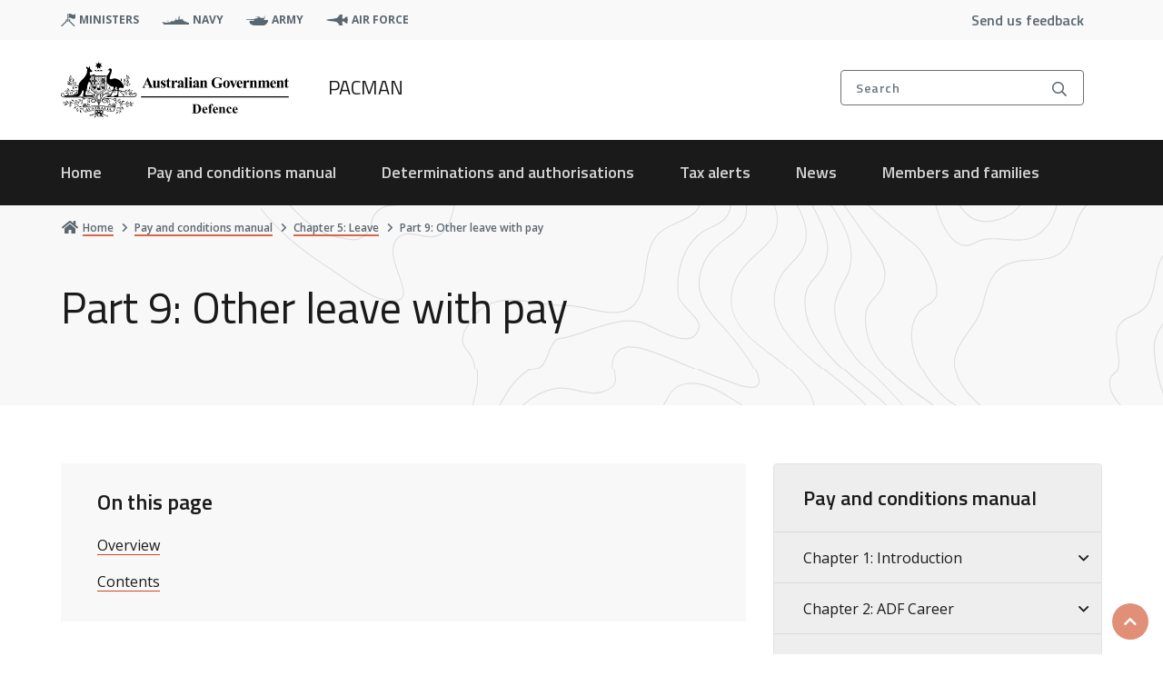

--- FILE ---
content_type: text/html; charset=UTF-8
request_url: https://pay-conditions.defence.gov.au/pacman/chapter-5/part-9
body_size: 16664
content:
<!DOCTYPE html>
<html lang="en" dir="ltr">
  <head>
    <meta charset="utf-8" />
<script async src="https://www.googletagmanager.com/gtag/js?id=UA-169627562-1"></script>
<script>window.dataLayer = window.dataLayer || [];function gtag(){dataLayer.push(arguments)};gtag("js", new Date());gtag("set", "developer_id.dMDhkMT", true);gtag("config", "UA-169627562-1", {"groups":"default","anonymize_ip":true,"page_placeholder":"PLACEHOLDER_page_path"});gtag("config", "G-C9J95BPGDR", {"groups":"default","page_placeholder":"PLACEHOLDER_page_location"});gtag('config', 'G-0XT7NFV9ZS', {'name': 'govcms'}); gtag('govcms.send', 'pageview', {'anonymizeIp': true})</script>
<link rel="canonical" href="https://pay-conditions.defence.gov.au/pacman/chapter-5/part-9" />
<meta name="google" content="MqQE_VIB3r0-QNSNXMP3mJccOgv9gHdVpblX2msOnB4" />
<meta name="Generator" content="Drupal 10 (http://drupal.org) + GovCMS (http://govcms.gov.au)" />
<meta name="MobileOptimized" content="width" />
<meta name="HandheldFriendly" content="true" />
<meta name="viewport" content="width=device-width, initial-scale=1.0" />
<meta http-equiv="Content-Security-Policy" content="upgrade-insecure-requests" />
<link rel="icon" href="/themes/custom/pactheme/favicon.ico" type="image/vnd.microsoft.icon" />

    <title>Part 9: Other leave with pay | Pay and Conditions</title>
    <link rel="stylesheet" media="all" href="/sites/default/files/css/css_L9ULuTHyfO4jKDhnbz27AqL156KCsvIpnz2lsOZiVcM.css?delta=0&amp;language=en&amp;theme=pactheme&amp;include=[base64]" />
<link rel="stylesheet" media="all" href="/sites/default/files/css/css_YFp9YlHiLyMvGq1ILF_poqqOoZNxMQgafj2lj3MUaHI.css?delta=1&amp;language=en&amp;theme=pactheme&amp;include=[base64]" />

    <link rel='stylesheet' href='https://pro.fontawesome.com/releases/v5.13.0/css/all.css' integrity='sha384-IIED/eyOkM6ihtOiQsX2zizxFBphgnv1zbe1bKA+njdFzkr6cDNy16jfIKWu4FNH' crossorigin='anonymous'>
    
  </head>
  <body class="fontawesome-i2svg-active fontawesome-i2svg-complete node-manual_page">
        <a href="#main-content" class="visually-hidden focusable skip-to-content-link">
      Skip to main content
    </a>
    <div class="app">
      <def-application-container>

        
          <div class="dialog-off-canvas-main-canvas" data-off-canvas-main-canvas>
    



<div class="main-wrapper">
  <div class="region-header">
    
<div class="top-bar dod-header-mobile-menus-wrap nav-global">
  <div class="container">
    <div class="top-bar__inner">
      <div class="top-bar__sites site-list">
        <ul>
        <!--<li>
            <a href="#" class="dod-header-mob-trigger js-open-topbar left">
              <span class="dod-header-mob-trigger-icon">
                <span></span>
                <span></span>
                <span></span>
                <span></span>
              </span>
              <span class="dod-header-mob-trigger-text">Main menu</span>
            </a>
          </li>-->
                  <li>
            <img alt="ministers icon" src="/themes/custom/pactheme/images/svg/ministers-dark.svg"/>
            <a target="_blank" class="ministers-dark" href="https://www.minister.defence.gov.au/">ministers</a>
          </li>
                  <li>
            <img alt="navy icon" src="/themes/custom/pactheme/images/svg/navy-dark.svg"/>
            <a target="_blank" class="navy-dark" href="https://www.navy.gov.au/">navy</a>
          </li>
                  <li>
            <img alt="army icon" src="/themes/custom/pactheme/images/svg/army-dark.svg"/>
            <a target="_blank" class="army-dark" href="https://www.army.gov.au/">army</a>
          </li>
                  <li>
            <img alt="air force icon" src="/themes/custom/pactheme/images/svg/air-force-dark.svg"/>
            <a target="_blank" class="air-force-dark" href="https://www.airforce.gov.au/">air force</a>
          </li>
                </ul>
      </div>

      <div class="top-bar__list">
        <ul>
          <li>
            <a href="/form/contact-us" >Send us feedback</a>
          </li>
        </ul>
      </div>
      <div class="top-bar__search">
        <a href="#" class="search-top js-search-popup">
          <div class="search-top__text">
            Search
          </div>
          <span class="search-top__icon far fa-search" aria-hidden="true"></span>
        </a>
      </div>
    </div>
  </div>
  <div class="dod-header-mob-nav nav-global">
    <header>
      <a href="#" class="dod-header-mob-trigger js-close-topbar left open">
        <span class="dod-header-mob-trigger-icon">
          <span></span>
          <span></span>
          <span></span>
          <span></span>
        </span>
        <span class="dod-header-mob-trigger-text">Main menu</span>
      </a>
      <div class="dod-header-mob-header-inner">
      </div>
    </header>
    <div class="inner mob-nav-primary mob-nav-primary-active">
      <div class="overflow-nav">
        <nav>
          <ul>
                        <li>
              <a href="/benefits">Benefits</a>
            </li>
                        <li>
              <a href="/family">Family</a>
            </li>
                        <li>
              <a href="/housing">Housing </a>
            </li>
                        <li>
              <a href="/career-and-service">Career and service </a>
            </li>
                        <li>
              <a href="/travel">Travel</a>
            </li>
                        <li>
              <a href="/overseas">Overseas</a>
            </li>
                        <li>
              <a href="/news">News</a>
            </li>
                        <li>
              <a href="https://pay-conditions.defence.gov.au/pacman">PACMAN</a>
            </li>
                      </ul>
        </nav>
      </div>
    </div>
  </div>
</div>


  

    <div  class="pacman__header" >
  <def-header
    header-title= "PACMAN"
    theme= "dark"
    logo-link="/pacman"
    :items-primary= '[{&quot;is_expanded&quot;:true,&quot;is_collapsed&quot;:false,&quot;in_active_trail&quot;:false,&quot;title&quot;:&quot;Home&quot;,&quot;heading&quot;:&quot;Home&quot;,&quot;link&quot;:&quot;\/pacman&quot;,&quot;active&quot;:false,&quot;nid&quot;:&quot;370&quot;,&quot;childHeading&quot;:&quot;Home&quot;,&quot;children&quot;:[{&quot;is_expanded&quot;:false,&quot;is_collapsed&quot;:false,&quot;in_active_trail&quot;:false,&quot;title&quot;:&quot;Pay and conditions manual&quot;,&quot;heading&quot;:&quot;Pay and conditions manual&quot;,&quot;link&quot;:&quot;\/pacman\/manual&quot;,&quot;active&quot;:false,&quot;nid&quot;:&quot;371&quot;},{&quot;is_expanded&quot;:false,&quot;is_collapsed&quot;:false,&quot;in_active_trail&quot;:false,&quot;title&quot;:&quot;Determinations and authorisations&quot;,&quot;heading&quot;:&quot;Determinations and authorisations&quot;,&quot;link&quot;:&quot;\/pacman\/determinations-and-authorisations&quot;,&quot;active&quot;:false,&quot;nid&quot;:&quot;372&quot;},{&quot;is_expanded&quot;:false,&quot;is_collapsed&quot;:false,&quot;in_active_trail&quot;:false,&quot;title&quot;:&quot;Tax alerts&quot;,&quot;heading&quot;:&quot;Tax alerts&quot;,&quot;link&quot;:&quot;\/pacman\/tax-alerts&quot;,&quot;active&quot;:false,&quot;nid&quot;:&quot;373&quot;}]},{&quot;is_expanded&quot;:true,&quot;is_collapsed&quot;:false,&quot;in_active_trail&quot;:false,&quot;title&quot;:&quot;Pay and conditions manual&quot;,&quot;heading&quot;:&quot;Pay and conditions manual&quot;,&quot;link&quot;:&quot;\/pacman\/manual&quot;,&quot;active&quot;:false,&quot;nid&quot;:&quot;371&quot;,&quot;childHeading&quot;:&quot;Pay and conditions manual&quot;,&quot;children&quot;:[{&quot;is_expanded&quot;:false,&quot;is_collapsed&quot;:true,&quot;in_active_trail&quot;:false,&quot;title&quot;:&quot;Chapter 1: Introduction&quot;,&quot;heading&quot;:&quot;Chapter 1: Introduction&quot;,&quot;link&quot;:&quot;\/pacman\/chapter-1&quot;,&quot;active&quot;:false,&quot;nid&quot;:&quot;234&quot;},{&quot;is_expanded&quot;:false,&quot;is_collapsed&quot;:true,&quot;in_active_trail&quot;:false,&quot;title&quot;:&quot;Chapter 2: ADF career&quot;,&quot;heading&quot;:&quot;Chapter 2: ADF career&quot;,&quot;link&quot;:&quot;\/pacman\/chapter-2&quot;,&quot;active&quot;:false,&quot;nid&quot;:&quot;996&quot;},{&quot;is_expanded&quot;:false,&quot;is_collapsed&quot;:true,&quot;in_active_trail&quot;:false,&quot;title&quot;:&quot;Chapter 3: ADF salaries and bonuses&quot;,&quot;heading&quot;:&quot;Chapter 3: ADF salaries and bonuses&quot;,&quot;link&quot;:&quot;\/pacman\/chapter-3&quot;,&quot;active&quot;:false,&quot;nid&quot;:&quot;245&quot;},{&quot;is_expanded&quot;:false,&quot;is_collapsed&quot;:true,&quot;in_active_trail&quot;:false,&quot;title&quot;:&quot;Chapter 4: ADF allowances and reimbursements&quot;,&quot;heading&quot;:&quot;Chapter 4: ADF allowances and reimbursements&quot;,&quot;link&quot;:&quot;\/pacman\/chapter-4&quot;,&quot;active&quot;:false,&quot;nid&quot;:&quot;302&quot;},{&quot;is_expanded&quot;:false,&quot;is_collapsed&quot;:true,&quot;in_active_trail&quot;:false,&quot;title&quot;:&quot;Chapter 5: Leave&quot;,&quot;heading&quot;:&quot;Chapter 5: Leave&quot;,&quot;link&quot;:&quot;\/pacman\/chapter-5&quot;,&quot;active&quot;:false,&quot;nid&quot;:&quot;286&quot;},{&quot;is_expanded&quot;:false,&quot;is_collapsed&quot;:true,&quot;in_active_trail&quot;:false,&quot;title&quot;:&quot;Chapter 6: ADF relocation on posting in Australia&quot;,&quot;heading&quot;:&quot;Chapter 6: ADF relocation on posting in Australia&quot;,&quot;link&quot;:&quot;\/pacman\/chapter-6&quot;,&quot;active&quot;:false,&quot;nid&quot;:&quot;391&quot;},{&quot;is_expanded&quot;:false,&quot;is_collapsed&quot;:true,&quot;in_active_trail&quot;:false,&quot;title&quot;:&quot;Chapter 7: ADF housing and meals&quot;,&quot;heading&quot;:&quot;Chapter 7: ADF housing and meals&quot;,&quot;link&quot;:&quot;\/pacman\/chapter-7&quot;,&quot;active&quot;:false,&quot;nid&quot;:&quot;432&quot;},{&quot;is_expanded&quot;:false,&quot;is_collapsed&quot;:true,&quot;in_active_trail&quot;:false,&quot;title&quot;:&quot;Chapter 8: Members and their resident family&quot;,&quot;heading&quot;:&quot;Chapter 8: Members and their resident family&quot;,&quot;link&quot;:&quot;\/pacman\/chapter-8&quot;,&quot;active&quot;:false,&quot;nid&quot;:&quot;423&quot;},{&quot;is_expanded&quot;:false,&quot;is_collapsed&quot;:true,&quot;in_active_trail&quot;:false,&quot;title&quot;:&quot;Chapter 9: ADF travel in Australia&quot;,&quot;heading&quot;:&quot;Chapter 9: ADF travel in Australia&quot;,&quot;link&quot;:&quot;\/pacman\/chapter-9&quot;,&quot;active&quot;:false,&quot;nid&quot;:&quot;506&quot;},{&quot;is_expanded&quot;:false,&quot;is_collapsed&quot;:true,&quot;in_active_trail&quot;:false,&quot;title&quot;:&quot;Chapter 10: Clothing and personal effects&quot;,&quot;heading&quot;:&quot;Chapter 10: Clothing and personal effects&quot;,&quot;link&quot;:&quot;\/pacman\/chapter-10&quot;,&quot;active&quot;:false,&quot;nid&quot;:&quot;463&quot;},{&quot;is_expanded&quot;:false,&quot;is_collapsed&quot;:true,&quot;in_active_trail&quot;:false,&quot;title&quot;:&quot;Chapter 11: ADF-related compensation&quot;,&quot;heading&quot;:&quot;Chapter 11: ADF-related compensation&quot;,&quot;link&quot;:&quot;\/pacman\/chapter-11&quot;,&quot;active&quot;:false,&quot;nid&quot;:&quot;529&quot;},{&quot;is_expanded&quot;:false,&quot;is_collapsed&quot;:true,&quot;in_active_trail&quot;:false,&quot;title&quot;:&quot;Chapter 12: Overseas conditions of service \u2013 overview&quot;,&quot;heading&quot;:&quot;Chapter 12: Overseas conditions of service \u2013 overview&quot;,&quot;link&quot;:&quot;\/pacman\/chapter-12&quot;,&quot;active&quot;:false,&quot;nid&quot;:&quot;591&quot;},{&quot;is_expanded&quot;:false,&quot;is_collapsed&quot;:true,&quot;in_active_trail&quot;:false,&quot;title&quot;:&quot;Chapter 13: Short-term duty overseas&quot;,&quot;heading&quot;:&quot;Chapter 13: Short-term duty overseas&quot;,&quot;link&quot;:&quot;\/pacman\/chapter-13&quot;,&quot;active&quot;:false,&quot;nid&quot;:&quot;538&quot;},{&quot;is_expanded&quot;:false,&quot;is_collapsed&quot;:true,&quot;in_active_trail&quot;:false,&quot;title&quot;:&quot;Chapter 14: Relocating to or from a long-term posting overseas&quot;,&quot;heading&quot;:&quot;Chapter 14: Relocating to or from a long-term posting overseas&quot;,&quot;link&quot;:&quot;\/pacman\/chapter-14&quot;,&quot;active&quot;:false,&quot;nid&quot;:&quot;565&quot;},{&quot;is_expanded&quot;:false,&quot;is_collapsed&quot;:true,&quot;in_active_trail&quot;:false,&quot;title&quot;:&quot;Chapter 14A: COVID-19 response&quot;,&quot;heading&quot;:&quot;Chapter 14A: COVID-19 response&quot;,&quot;link&quot;:&quot;\/pacman\/chapter-14a&quot;,&quot;active&quot;:false,&quot;nid&quot;:&quot;676&quot;},{&quot;is_expanded&quot;:false,&quot;is_collapsed&quot;:true,&quot;in_active_trail&quot;:false,&quot;title&quot;:&quot;Chapter 15: Living and working on long-term posting overseas&quot;,&quot;heading&quot;:&quot;Chapter 15: Living and working on long-term posting overseas&quot;,&quot;link&quot;:&quot;\/pacman\/chapter-15&quot;,&quot;active&quot;:false,&quot;nid&quot;:&quot;605&quot;},{&quot;is_expanded&quot;:false,&quot;is_collapsed&quot;:true,&quot;in_active_trail&quot;:false,&quot;title&quot;:&quot;Chapter 16: Overseas hardship locations&quot;,&quot;heading&quot;:&quot;Chapter 16: Overseas hardship locations&quot;,&quot;link&quot;:&quot;\/pacman\/chapter-16&quot;,&quot;active&quot;:false,&quot;nid&quot;:&quot;624&quot;},{&quot;is_expanded&quot;:false,&quot;is_collapsed&quot;:true,&quot;in_active_trail&quot;:false,&quot;title&quot;:&quot;Chapter 17: Warlike and non-warlike deployments&quot;,&quot;heading&quot;:&quot;Chapter 17: Warlike and non-warlike deployments&quot;,&quot;link&quot;:&quot;\/pacman\/chapter-17&quot;,&quot;active&quot;:false,&quot;nid&quot;:&quot;633&quot;}]},{&quot;is_expanded&quot;:true,&quot;is_collapsed&quot;:false,&quot;in_active_trail&quot;:false,&quot;title&quot;:&quot;Determinations and authorisations &quot;,&quot;heading&quot;:&quot;Determinations and authorisations &quot;,&quot;link&quot;:&quot;\/pacman\/determinations-and-authorisations&quot;,&quot;active&quot;:false,&quot;nid&quot;:&quot;372&quot;,&quot;childHeading&quot;:&quot;Determinations and authorisations &quot;,&quot;children&quot;:[{&quot;is_expanded&quot;:false,&quot;is_collapsed&quot;:false,&quot;in_active_trail&quot;:false,&quot;title&quot;:&quot;Defence Determinations under s58B of the Defence Act 1903&quot;,&quot;heading&quot;:&quot;Defence Determinations under s58B of the Defence Act 1903&quot;,&quot;link&quot;:&quot;\/pacman\/determinations-and-authorisations\/s58b&quot;,&quot;active&quot;:false,&quot;nid&quot;:&quot;719&quot;},{&quot;is_expanded&quot;:false,&quot;is_collapsed&quot;:false,&quot;in_active_trail&quot;:false,&quot;title&quot;:&quot;DFRT Determinations under s58H of the Defence Act 1903&quot;,&quot;heading&quot;:&quot;DFRT Determinations under s58H of the Defence Act 1903&quot;,&quot;link&quot;:&quot;\/pacman\/determinations-and-authorisations\/s58h&quot;,&quot;active&quot;:false,&quot;nid&quot;:&quot;720&quot;},{&quot;is_expanded&quot;:false,&quot;is_collapsed&quot;:false,&quot;in_active_trail&quot;:false,&quot;title&quot;:&quot;Employer Support Payment Determinations&quot;,&quot;heading&quot;:&quot;Employer Support Payment Determinations&quot;,&quot;link&quot;:&quot;\/pacman\/determinations-and-authorisations\/esps&quot;,&quot;active&quot;:false,&quot;nid&quot;:&quot;721&quot;},{&quot;is_expanded&quot;:false,&quot;is_collapsed&quot;:false,&quot;in_active_trail&quot;:false,&quot;title&quot;:&quot;ADF authorisations and delegations&quot;,&quot;heading&quot;:&quot;ADF authorisations and delegations&quot;,&quot;link&quot;:&quot;\/pacman\/authorisations-and-delegations&quot;,&quot;active&quot;:false,&quot;nid&quot;:&quot;722&quot;}]},{&quot;is_expanded&quot;:true,&quot;is_collapsed&quot;:false,&quot;in_active_trail&quot;:false,&quot;title&quot;:&quot;Tax alerts&quot;,&quot;heading&quot;:&quot;Tax alerts&quot;,&quot;link&quot;:&quot;\/pacman\/tax-alerts&quot;,&quot;active&quot;:false,&quot;nid&quot;:&quot;373&quot;,&quot;childHeading&quot;:&quot;Tax alerts&quot;,&quot;children&quot;:[{&quot;is_expanded&quot;:false,&quot;is_collapsed&quot;:false,&quot;in_active_trail&quot;:false,&quot;title&quot;:&quot;Overview&quot;,&quot;heading&quot;:&quot;Overview&quot;,&quot;link&quot;:&quot;\/pacman\/tax-alerts\/overview&quot;,&quot;active&quot;:false,&quot;nid&quot;:&quot;723&quot;},{&quot;is_expanded&quot;:false,&quot;is_collapsed&quot;:false,&quot;in_active_trail&quot;:false,&quot;title&quot;:&quot;Division 1: General&quot;,&quot;heading&quot;:&quot;Division 1: General&quot;,&quot;link&quot;:&quot;\/pacman\/tax-alerts\/div-1&quot;,&quot;active&quot;:false,&quot;nid&quot;:&quot;724&quot;},{&quot;is_expanded&quot;:false,&quot;is_collapsed&quot;:false,&quot;in_active_trail&quot;:false,&quot;title&quot;:&quot;Division 2: Fringe benefits tax (FBT)&quot;,&quot;heading&quot;:&quot;Division 2: Fringe benefits tax (FBT)&quot;,&quot;link&quot;:&quot;\/pacman\/tax-alerts\/div-2&quot;,&quot;active&quot;:false,&quot;nid&quot;:&quot;725&quot;},{&quot;is_expanded&quot;:false,&quot;is_collapsed&quot;:false,&quot;in_active_trail&quot;:false,&quot;title&quot;:&quot;Division 3: Deployments and other overseas service&quot;,&quot;heading&quot;:&quot;Division 3: Deployments and other overseas service&quot;,&quot;link&quot;:&quot;\/pacman\/tax-alerts\/div-3&quot;,&quot;active&quot;:false,&quot;nid&quot;:&quot;726&quot;},{&quot;is_expanded&quot;:false,&quot;is_collapsed&quot;:false,&quot;in_active_trail&quot;:false,&quot;title&quot;:&quot;Division 4: Medicare levy&quot;,&quot;heading&quot;:&quot;Division 4: Medicare levy&quot;,&quot;link&quot;:&quot;\/pacman\/tax-alerts\/div-4&quot;,&quot;active&quot;:false,&quot;nid&quot;:&quot;727&quot;},{&quot;is_expanded&quot;:false,&quot;is_collapsed&quot;:false,&quot;in_active_trail&quot;:false,&quot;title&quot;:&quot;Division 5: Other taxation obligations&quot;,&quot;heading&quot;:&quot;Division 5: Other taxation obligations&quot;,&quot;link&quot;:&quot;\/pacman\/tax-alerts\/div-5&quot;,&quot;active&quot;:false,&quot;nid&quot;:&quot;728&quot;}]},{&quot;is_expanded&quot;:false,&quot;is_collapsed&quot;:false,&quot;in_active_trail&quot;:false,&quot;title&quot;:&quot;News&quot;,&quot;heading&quot;:&quot;News&quot;,&quot;link&quot;:&quot;\/news&quot;,&quot;active&quot;:false},{&quot;is_expanded&quot;:false,&quot;is_collapsed&quot;:false,&quot;in_active_trail&quot;:false,&quot;title&quot;:&quot;Members and families&quot;,&quot;heading&quot;:&quot;Members and families&quot;,&quot;link&quot;:&quot;\/adf-pay-and-conditions&quot;,&quot;active&quot;:false,&quot;nid&quot;:&quot;34&quot;}]'
    :items-secondary= "[]"
    :has-search="1"
    form-target-url="/search"
    form-method="GET"
    alert-text=""
    ministers-link="https://www.minister.defence.gov.au/"
    navy-link="https://www.navy.gov.au/"
    army-link="https://www.army.gov.au/"
    airforce-link="https://www.airforce.gov.au/"
  ></def-header>
</div>


<a href="#" class="return-to-top">
<i class="fa fa-chevron-up" aria-hidden="true"></i>
<span class="sr-only">Scroll to top</span>
</a>
            <div>
    <div data-drupal-messages-fallback class="hidden"></div>

  </div>

      </div>




  <def-bg-pattern-grey>
        <div data-component-id="pactheme:page-header" class="pac-header">
  <div class="pac-header__inner">

<div class="pac-header__breadcrumbs">
         
       	
  
  <nav class="pac-breadcrumbs " aria-label="breadcrumb"
        data-component-id="pactheme:breadcrumbs" class="pac-header">
    <ul class="pac-breadcrumbs__list">
                      
        <li class="pac-breadcrumbs__item">
                      <a href="/" class="pac-breadcrumbs__link" >
                            <span class="pac-breadcrumbs__icon-container">
                <i class="fa fa-home pac-breadcrumbs__icon pac-breadcrumbs__icon--home" aria-hidden="true"></i>
               </span>
                           
              <span class="pac-breadcrumbs__text">Home</span>
             
            </a>   
             <span class="pac-breadcrumbs__icon-container">     
            <i class="fa-solid fa-angle-right pac-breadcrumbs__icon" aria-hidden="true"></i>
             </span>
                  </li>
                      
        <li class="pac-breadcrumbs__item">
                      <a href="/pacman/manual" class="pac-breadcrumbs__link" >
                           
              <span class="pac-breadcrumbs__text">Pay and conditions manual</span>
             
            </a>   
             <span class="pac-breadcrumbs__icon-container">     
            <i class="fa-solid fa-angle-right pac-breadcrumbs__icon" aria-hidden="true"></i>
             </span>
                  </li>
                      
        <li class="pac-breadcrumbs__item">
                      <a href="/pacman/chapter-5" class="pac-breadcrumbs__link" >
                           
              <span class="pac-breadcrumbs__text">Chapter 5: Leave</span>
             
            </a>   
             <span class="pac-breadcrumbs__icon-container">     
            <i class="fa-solid fa-angle-right pac-breadcrumbs__icon" aria-hidden="true"></i>
             </span>
                  </li>
                                        
        <li class="pac-breadcrumbs__item">
                      <span class="pac-breadcrumbs__current" aria-current=&quot;location&quot;>
              Part 9: Other leave with pay
            </span>
                  </li>
          </ul>
  </nav>

          </div>

          <div class="pac-header__title-section">
                  <h1 class="pac-header__title">Part 9: Other leave with pay</h1>
              </div>
    
  </div>
</div>
        <div class="search-box ">
    <div class="container">
      <div class="search-box__inner">
        <a href="#" class="search-box__close js-close-search">
          <span class="far fa-times"></span>
          <h6>Close</h6>
        </a>
        <div class="search-box__form">
          <form action="/search" method="get" id="search-block-form" accept-charset="UTF-8" class="input-group" autocomplete="off">
            <div class="search-box__item js-form-item form-item js-form-type-search form-item-keys js-form-item-keys form-no-label">
              <span class="search-box__icon far fa-search" aria-hidden="true"></span>
              <label for="edit-keys" class="visually-hidden">Search</label>
              <input title="Enter the terms you wish to search for." placeholder="Search pay and conditions" data-drupal-selector="edit-keys" type="search" id="edit-keys" name="query" value="" size="15" maxlength="128" class="form-control form-search">
            </div>
            <div data-drupal-selector="edit-actions" id="edit-actions-search" class="form-actions js-form-wrapper form-wrapper visually-hidden">
              <input data-drupal-selector="edit-submit-search-popup" type="submit" id="edit-submit-search-popup" value="Search" class="button js-form-submit form-submit" tabindex="-1">
            </div>
            <a href="#" class="search-box__cancel js-cancel-search">Cancel</a>
            <button class="search-box__clear js-clear-search" aria-label="clear search text">Clear</button>
          </form>
        </div>

        <div class="search-box__options">
          <div class="row">
            <div class="col-lg-4">
              <div class="search-box__option search-box__autosuggest">
                <h2 class="search-box__title">Suggested pages</h2>
                <div class="search-box__list">
                  <ul class="autosuggest">
                  </ul>
                </div>
              </div>
            </div>
            <div class="col-lg-4">
              <div class="search-box__option search-box__popular-search">
                <h2 class="search-box__title">Popular searches</h2>
                <div class="search-box__list">
                  <ul class="popular-search">
                  </ul>
                </div>
              </div>
            </div>
            <div class="col-lg-4">
              <div class="search-box__option search-box__recent-search">
                <h2 class="search-box__title">Recent searches</h2>
                <div class="search-box__list">
                  <ul class="recent-search">
                  </ul>
                </div>
              </div>
            </div>
          </div>
        </div>
      </div>
    </div>
    <button href="#" class="visually-hidden js-search-focus">Back to search box</button>
  </div>

      

    <div class="content-wrapper has-sidebar">
      <div class="container">
         <div class="row"> 
                  <main id="main-content" class="col-lg-8">
                          <div class="region-content">
                <def-container-padding-md>
                    <div>
    <article>

  <div>
          <div class="member-onthispage">
        <def-table-of-contents
  title="On this page"
  :items="[{&quot;title&quot;:&quot;Overview&quot;,&quot;link&quot;:&quot;#overview&quot;},{&quot;title&quot;:&quot;Contents&quot;,&quot;link&quot;:&quot;#contents&quot;}]"
></def-table-of-contents>

      </div>
    
          <div class="admin-onthispage">
        
      </div>
    
    <div class="member content">
      
      <div>
              <div>  <h2 class="dod-content-article--title toc-subtitle" id="overview">Overview</h2>

<div class="guidance-pin">
      <div class="guidance-pin__content">
      <div class="guidance-pin__head">
        <span class="guidance-pin__icon far fa-person-sign">
        </span>
        <span class="guidance-pin__label">
          Guidance
        </span>
      </div>
      <div class="guidance-pin__text">
            <div><p>This Part sets out eligibility to leave with pay for specific events that happen during a financial year.</p>
</div>
      </div>
    </div>
  </div>

</div>
              <div>  <h2 class="dod-content-article--title toc-subtitle" id="contents">Contents</h2>

<div class="guidance-pin">
      <div class="guidance-pin__content">
      <div class="guidance-pin__head">
        <span class="guidance-pin__icon far fa-person-sign">
        </span>
        <span class="guidance-pin__label">
          Guidance
        </span>
      </div>
      <div class="guidance-pin__text">
            <div><p>This Part includes the following Divisions.</p>
<p><a href="/node/329">Division 1 General provisions</a></p>
<p><a href="/node/331">Division 2 Personal leave</a></p>
<p><a href="/node/332">Division 3 Carer's leave</a></p>
<p><a href="/node/333">Division 4 Special leave for private purposes</a></p>
</div>
      </div>
    </div>
  </div>

</div>
              <div><div class="pinned-message">
      <div class="pinned-message__content">
      <span class="pinned-message__icon fas fa-info-circle">
      </span>
      <div class="pinned-message__text">
            <div><p>The following leave types can now be found under Part 11 of this Chapter.</p>
<ol type="a">
<li>
<p>Examination leave - <a href="/node/903">Part 11 Division 5</a>, Short absence - examination attendance.</p>
</li>
<li>
<p>Travelling leave - <a href="/node/904">Part 11 Division 6</a>, Short absence - travel.</p>
</li>
<li>
<p>Pre-deployment leave - <a href="/node/905">Part 11 Division 7</a>, Short absence - pre-deployment.</p>
</li>
<li>
<p>Leave to attend civilian court proceedings - <a href="/node/906">Part 11 Division 8</a>, Short absence - civilian court proceedings.</p>
</li>
</ol>
</div>
      </div>
    </div>
  </div>

</div>
          </div>
  
    </div>


    
    <div class="page-actions">
                    <div class="printpage">
  <a class="print-link" href="javascript:window.print()"><i class="fal fa-print"></i> Print this page</a>
</div>

          </div>

    <nav class="page-navigation">
  <ul>
                  <li>
          <span class="page-navigation__label">
            <i aria-hidden="true" class="fa fa-arrow-right"></i> Next
          </span>
          <a href="/pacman/chapter-5/part-9/div-1">Division 1: General provisions</a>
        </li>
          
                  <li>
          <span class="page-navigation__label">
            <i aria-hidden="true" class="fa fa-arrow-left"></i> Previous
          </span>
          <a href="/pacman/chapter-5/part-8">Part 8: War service leave</a>
        </li>
            </ul>
</nav>

    

  </div>

</article>

  </div>

                </def-container-padding-md>
              </div>
                                                    <div>
    <nav class="page-navigation">
  <ul>
    
      </ul>
</nav>

  </div>

                      </main>
           
                      <div class="region-sidebar col-lg-4">
              <def-container-padding-md>
                <section class="dod-sub-nav">
  <h2 class="title">
    <a href="/pacman/manual">Pay and conditions manual</a>
  </h2>
  <nav>
    <ul role="presentation" class="menu accordion box">
              <li id="subNavGroup-1" class="menu-item subnav__menu-item ">
          <div class="menu-item-wrapper  default-color ">
                        <a href="/pacman/chapter-1" class="menu-item-link has-dropdown">Chapter 1: Introduction</a>
                          <button class="accordion-item-trigger js-sub-nav">
                <span class="sr-only">Show contents</span>
                <i class="fa fa-plus accordion-item-trigger-icon"></i>
              </button>
                      </div>
                      <div class="subnav__menu menu-item-details">
              <ul class="sub-menu accordion-item-details-inner">
                                  <li class="sub-menu-item subnav__menu-item ">
                    <div class="menu-item-wrapper  default-color ">
                                            <a href="/pacman/chapter-1/part-1" >
                        Part 1: About this Manual
                      </a>
                                          </div>
                                      </li>
                                  <li class="sub-menu-item subnav__menu-item ">
                    <div class="menu-item-wrapper  default-color ">
                                            <a href="/pacman/chapter-1/part-2" >
                        Part 2: Technical rules and savings provisions
                      </a>
                                              <button class="accordion-item-trigger js-sub-nav">
                          <span class="sr-only">Show contents</span>
                          <i class="fa fa-plus accordion-item-trigger-icon"></i>
                        </button>
                                          </div>
                                          <div class="subnav__menu menu-item-details">
                        <ul class="sub-menu accordion-item-details-inner">
                                                      <li class="sub-menu-item">
                              <a href="/pacman/chapter-1/part-2/div-1" >
                                                                Division 1: Technical rules
                              </a>
                            </li>
                                                      <li class="sub-menu-item">
                              <a href="/pacman/chapter-1/part-2/div-2" >
                                                                Division 2: Savings provisions
                              </a>
                            </li>
                                                  </ul>
                      </div>
                                      </li>
                                  <li class="sub-menu-item subnav__menu-item ">
                    <div class="menu-item-wrapper  default-color ">
                                            <a href="/pacman/chapter-1/part-3" >
                        Part 3: Interpretation
                      </a>
                                              <button class="accordion-item-trigger js-sub-nav">
                          <span class="sr-only">Show contents</span>
                          <i class="fa fa-plus accordion-item-trigger-icon"></i>
                        </button>
                                          </div>
                                          <div class="subnav__menu menu-item-details">
                        <ul class="sub-menu accordion-item-details-inner">
                                                      <li class="sub-menu-item">
                              <a href="/pacman/chapter-1/part-3/div-1" >
                                                                Division 1: Definitions – general
                              </a>
                            </li>
                                                      <li class="sub-menu-item">
                              <a href="/pacman/chapter-1/part-3/div-2" >
                                                                Division 2: Key definitions relating to location
                              </a>
                            </li>
                                                      <li class="sub-menu-item">
                              <a href="/pacman/chapter-1/part-3/division-3" >
                                                                Division 3: Key definitions relating to resident family
                              </a>
                            </li>
                                                      <li class="sub-menu-item">
                              <a href="/pacman/chapter-1/part-3/division-4" >
                                                                Division 4: Key definitions relating to people
                              </a>
                            </li>
                                                      <li class="sub-menu-item">
                              <a href="/pacman/chapter-1/part-3/division-5" >
                                                                Division 5: Other matters
                              </a>
                            </li>
                                                  </ul>
                      </div>
                                      </li>
                                  <li class="sub-menu-item subnav__menu-item ">
                    <div class="menu-item-wrapper  default-color ">
                                            <a href="/pacman/chapter-1/part-5" >
                        Part 5: Member&#039;s obligations
                      </a>
                                          </div>
                                      </li>
                                  <li class="sub-menu-item subnav__menu-item ">
                    <div class="menu-item-wrapper  default-color ">
                                            <a href="/pacman/chapter-1/part-6" >
                        Part 6: Payment of benefits in special circumstances
                      </a>
                                          </div>
                                      </li>
                                  <li class="sub-menu-item subnav__menu-item ">
                    <div class="menu-item-wrapper  default-color ">
                                            <a href="/pacman/chapter-1/part-7" >
                        Part 7: Imprisonment, detention and custody within Australia
                      </a>
                                              <button class="accordion-item-trigger js-sub-nav">
                          <span class="sr-only">Show contents</span>
                          <i class="fa fa-plus accordion-item-trigger-icon"></i>
                        </button>
                                          </div>
                                          <div class="subnav__menu menu-item-details">
                        <ul class="sub-menu accordion-item-details-inner">
                                                      <li class="sub-menu-item">
                              <a href="/pacman/chapter-1/part-7/div-1" >
                                                                Division 1: Leave
                              </a>
                            </li>
                                                      <li class="sub-menu-item">
                              <a href="/pacman/chapter-1/part-7/div-2" >
                                                                Division 2: Housing, removals and storage
                              </a>
                            </li>
                                                      <li class="sub-menu-item">
                              <a href="/pacman/chapter-1/part-7/div-3" >
                                                                Division 3: Other benefits
                              </a>
                            </li>
                                                  </ul>
                      </div>
                                      </li>
                              </ul>
            </div>
                  </li>
              <li id="subNavGroup-2" class="menu-item subnav__menu-item ">
          <div class="menu-item-wrapper  default-color ">
                        <a href="/pacman/chapter-2" class="menu-item-link has-dropdown">Chapter 2: ADF Career</a>
                          <button class="accordion-item-trigger js-sub-nav">
                <span class="sr-only">Show contents</span>
                <i class="fa fa-plus accordion-item-trigger-icon"></i>
              </button>
                      </div>
                      <div class="subnav__menu menu-item-details">
              <ul class="sub-menu accordion-item-details-inner">
                                  <li class="sub-menu-item subnav__menu-item ">
                    <div class="menu-item-wrapper  default-color ">
                                            <a href="/pacman/chapter-2/part-1" >
                        Part 1: Joining the ADF
                      </a>
                                              <button class="accordion-item-trigger js-sub-nav">
                          <span class="sr-only">Show contents</span>
                          <i class="fa fa-plus accordion-item-trigger-icon"></i>
                        </button>
                                          </div>
                                          <div class="subnav__menu menu-item-details">
                        <ul class="sub-menu accordion-item-details-inner">
                                                      <li class="sub-menu-item">
                              <a href="/pacman/chapter-2/part-1/div-1" >
                                                                Division 1: Information for new recruits
                              </a>
                            </li>
                                                  </ul>
                      </div>
                                      </li>
                                  <li class="sub-menu-item subnav__menu-item ">
                    <div class="menu-item-wrapper  default-color ">
                                            <a href="/pacman/chapter-2/part-2" >
                        Part 2: Career Transition
                      </a>
                                          </div>
                                      </li>
                                  <li class="sub-menu-item subnav__menu-item ">
                    <div class="menu-item-wrapper  default-color ">
                                            <a href="/pacman/chapter-2/part-3" >
                        Part 3: Leaving the ADF
                      </a>
                                              <button class="accordion-item-trigger js-sub-nav">
                          <span class="sr-only">Show contents</span>
                          <i class="fa fa-plus accordion-item-trigger-icon"></i>
                        </button>
                                          </div>
                                          <div class="subnav__menu menu-item-details">
                        <ul class="sub-menu accordion-item-details-inner">
                                                      <li class="sub-menu-item">
                              <a href="/pacman/chapter-2/part-3/div-1" >
                                                                Division 1: Redundancy
                              </a>
                            </li>
                                                      <li class="sub-menu-item">
                              <a href="/pacman/chapter-2/part-3/div-3" >
                                                                Division 3: Special benefit payment
                              </a>
                            </li>
                                                      <li class="sub-menu-item">
                              <a href="/pacman/chapter-2/part-3/div-4" >
                                                                Division 4: Additional transition period
                              </a>
                            </li>
                                                  </ul>
                      </div>
                                      </li>
                                  <li class="sub-menu-item subnav__menu-item ">
                    <div class="menu-item-wrapper  default-color ">
                                            <a href="/pacman/chapter-2/part-4" >
                        Part 4: ADF recruit referral scheme
                      </a>
                                          </div>
                                      </li>
                                  <li class="sub-menu-item subnav__menu-item ">
                    <div class="menu-item-wrapper  default-color ">
                                            <a href="/pacman/chapter-2/part-5" >
                        Members who are candidates for election
                      </a>
                                          </div>
                                      </li>
                              </ul>
            </div>
                  </li>
              <li id="subNavGroup-3" class="menu-item subnav__menu-item ">
          <div class="menu-item-wrapper  default-color ">
                        <a href="/pacman/chapter-3" class="menu-item-link has-dropdown">Chapter 3: ADF salaries and bonuses</a>
                          <button class="accordion-item-trigger js-sub-nav">
                <span class="sr-only">Show contents</span>
                <i class="fa fa-plus accordion-item-trigger-icon"></i>
              </button>
                      </div>
                      <div class="subnav__menu menu-item-details">
              <ul class="sub-menu accordion-item-details-inner">
                                  <li class="sub-menu-item subnav__menu-item ">
                    <div class="menu-item-wrapper  default-color ">
                                            <a href="/pacman/chapter-3/part-1" >
                        Part 1: Salaries
                      </a>
                                              <button class="accordion-item-trigger js-sub-nav">
                          <span class="sr-only">Show contents</span>
                          <i class="fa fa-plus accordion-item-trigger-icon"></i>
                        </button>
                                          </div>
                                          <div class="subnav__menu menu-item-details">
                        <ul class="sub-menu accordion-item-details-inner">
                                                      <li class="sub-menu-item">
                              <a href="/pacman/chapter-3/part-1a" >
                                                                Part A: Administration
                              </a>
                            </li>
                                                      <li class="sub-menu-item">
                              <a href="/pacman/chapter-3/part-1a/div-1" >
                                                                Part A Division 1: Definitions
                              </a>
                            </li>
                                                      <li class="sub-menu-item">
                              <a href="/pacman/chapter-3/part-1b" >
                                                                Part B: Salaries
                              </a>
                            </li>
                                                      <li class="sub-menu-item">
                              <a href="/pacman/chapter-3/part-1b/div-1" >
                                                                Part B Division 1: Senior Officers
                              </a>
                            </li>
                                                      <li class="sub-menu-item">
                              <a href="/pacman/chapter-3/part-1b/div-2" >
                                                                Part B Division 2: Officers
                              </a>
                            </li>
                                                      <li class="sub-menu-item">
                              <a href="/pacman/chapter-3/part-1b/div-3" >
                                                                Part B Division 3: Specialist officers
                              </a>
                            </li>
                                                      <li class="sub-menu-item">
                              <a href="/pacman/chapter-3/part-1/division-3a" >
                                                                Division 3A: Nuclear qualified submariners posted to a seagoing nuclear powered submarine
                              </a>
                            </li>
                                                      <li class="sub-menu-item">
                              <a href="/pacman/chapter-3/part-1/division-3b-cyber-warfare-members" >
                                                                Division 3B: Cyber warfare members
                              </a>
                            </li>
                                                      <li class="sub-menu-item">
                              <a href="/pacman/chapter-3/part-1b/div-4" >
                                                                Part B Division 4: Service Warrant Officer and Warrant Officer Class 1
                              </a>
                            </li>
                                                      <li class="sub-menu-item">
                              <a href="/pacman/chapter-3/part-1b/div-5" >
                                                                Part B Division 5: Other Ranks
                              </a>
                            </li>
                                                      <li class="sub-menu-item">
                              <a href="/pacman/chapter-3/part-1b/div-6" >
                                                                Part B Division 6: Trainees
                              </a>
                            </li>
                                                      <li class="sub-menu-item">
                              <a href="/pacman/chapter-3/part-1c" >
                                                                Part C: Salary preservation
                              </a>
                            </li>
                                                  </ul>
                      </div>
                                      </li>
                                  <li class="sub-menu-item subnav__menu-item ">
                    <div class="menu-item-wrapper  default-color ">
                                            <a href="/pacman/chapter-3/part-2" >
                        Part 2: Administration of salaries
                      </a>
                                              <button class="accordion-item-trigger js-sub-nav">
                          <span class="sr-only">Show contents</span>
                          <i class="fa fa-plus accordion-item-trigger-icon"></i>
                        </button>
                                          </div>
                                          <div class="subnav__menu menu-item-details">
                        <ul class="sub-menu accordion-item-details-inner">
                                                      <li class="sub-menu-item">
                              <a href="/pacman/chapter-3/part-2/div-1" >
                                                                Division 1: About salaries
                              </a>
                            </li>
                                                      <li class="sub-menu-item">
                              <a href="/pacman/chapter-3/part-2/div-2" >
                                                                Division 2: Commencement salary
                              </a>
                            </li>
                                                      <li class="sub-menu-item">
                              <a href="/pacman/chapter-3/part-2/div-3" >
                                                                Division 3: Increments
                              </a>
                            </li>
                                                      <li class="sub-menu-item">
                              <a href="/pacman/chapter-3/part-2/div-4" >
                                                                Division 4: Specialist Officer – increment and competency arrangements
                              </a>
                            </li>
                                                      <li class="sub-menu-item">
                              <a href="/pacman/chapter-3/part-2/div-4a" >
                                                                Division 4A: Specialist Officer – Aviation – increment placement, progression and transfer
                              </a>
                            </li>
                                                      <li class="sub-menu-item">
                              <a href="/pacman/chapter-3/part-2/division-4B" >
                                                                Division 4B: Nuclear qualified submariners -advancement and deferral of increment
                              </a>
                            </li>
                                                      <li class="sub-menu-item">
                              <a href="/pacman/chapter-3/part-2/division-4c" >
                                                                Division 4C: Cyber warfare - increment placement, advancement, transfer, promotion and deferral
                              </a>
                            </li>
                                                      <li class="sub-menu-item">
                              <a href="/pacman/chapter-3/part-2/div-5" >
                                                                Division 5: Salary non-reduction provisions
                              </a>
                            </li>
                                                  </ul>
                      </div>
                                      </li>
                                  <li class="sub-menu-item subnav__menu-item ">
                    <div class="menu-item-wrapper  default-color ">
                                            <a href="/pacman/chapter-3/part-3" >
                        Part 3: Bonuses
                      </a>
                                              <button class="accordion-item-trigger js-sub-nav">
                          <span class="sr-only">Show contents</span>
                          <i class="fa fa-plus accordion-item-trigger-icon"></i>
                        </button>
                                          </div>
                                          <div class="subnav__menu menu-item-details">
                        <ul class="sub-menu accordion-item-details-inner">
                                                      <li class="sub-menu-item">
                              <a href="/pacman/chapter-3/part-3/division-1" >
                                                                Division 1: General provisions
                              </a>
                            </li>
                                                      <li class="sub-menu-item">
                              <a href="/pacman/chapter-3/part-3/division-2" >
                                                                Division 2: Category A Bonus
                              </a>
                            </li>
                                                      <li class="sub-menu-item">
                              <a href="/pacman/chapter-3/part-3/division-3" >
                                                                Division 3: Category B Bonus
                              </a>
                            </li>
                                                      <li class="sub-menu-item">
                              <a href="/pacman/chapter-3/part-3/division-4" >
                                                                Division 4: Payment, recovery and cessation of a bonus
                              </a>
                            </li>
                                                  </ul>
                      </div>
                                      </li>
                                  <li class="sub-menu-item subnav__menu-item ">
                    <div class="menu-item-wrapper  default-color ">
                                            <a href="/pacman/chapter-3/part-4" >
                        Part 4: Continuation bonus
                      </a>
                                              <button class="accordion-item-trigger js-sub-nav">
                          <span class="sr-only">Show contents</span>
                          <i class="fa fa-plus accordion-item-trigger-icon"></i>
                        </button>
                                          </div>
                                          <div class="subnav__menu menu-item-details">
                        <ul class="sub-menu accordion-item-details-inner">
                                                      <li class="sub-menu-item">
                              <a href="/pacman/chapter-3/part-4/division-1" >
                                                                Division 1: General provisions
                              </a>
                            </li>
                                                      <li class="sub-menu-item">
                              <a href="/pacman/chapter-3/part-4/division-2" >
                                                                Division 2: Continuation bonus offer 1
                              </a>
                            </li>
                                                      <li class="sub-menu-item">
                              <a href="/pacman/chapter-3/part-4/division-3" >
                                                                Division 3: Continuation bonus offer 2
                              </a>
                            </li>
                                                      <li class="sub-menu-item">
                              <a href="/pacman/chapter-3/part-4/division-4" >
                                                                Division 4: Acceptance of valid offer
                              </a>
                            </li>
                                                      <li class="sub-menu-item">
                              <a href="/pacman/chapter-3/part-4/division-5" >
                                                                Division 5: Payment, cessation and repayment of the continuation bonus
                              </a>
                            </li>
                                                  </ul>
                      </div>
                                      </li>
                                  <li class="sub-menu-item subnav__menu-item ">
                    <div class="menu-item-wrapper  default-color ">
                                            <a href="/pacman/chapter-3/part-5" >
                        Part 5: Reserve capability at short-notice
                      </a>
                                              <button class="accordion-item-trigger js-sub-nav">
                          <span class="sr-only">Show contents</span>
                          <i class="fa fa-plus accordion-item-trigger-icon"></i>
                        </button>
                                          </div>
                                          <div class="subnav__menu menu-item-details">
                        <ul class="sub-menu accordion-item-details-inner">
                                                      <li class="sub-menu-item">
                              <a href="/pacman/chapter-3/part-5/div-2b" >
                                                                Division 2B: Reserve capability completion bonus – capability at short-notice
                              </a>
                            </li>
                                                      <li class="sub-menu-item">
                              <a href="/pacman/chapter-3/part-5/msbs" >
                                                                Military Superannuation and Benefits Scheme (MSBS) retention benefit
                              </a>
                            </li>
                                                  </ul>
                      </div>
                                      </li>
                                  <li class="sub-menu-item subnav__menu-item ">
                    <div class="menu-item-wrapper  default-color ">
                                            <a href="/pacman/chapter-3/part-6" >
                        Part 6: Deliberately differentiated offer for members
                      </a>
                                          </div>
                                      </li>
                              </ul>
            </div>
                  </li>
              <li id="subNavGroup-4" class="menu-item subnav__menu-item ">
          <div class="menu-item-wrapper  default-color ">
                        <a href="/pacman/chapter-4" class="menu-item-link has-dropdown">Chapter 4: ADF allowances and reimbursements</a>
                          <button class="accordion-item-trigger js-sub-nav">
                <span class="sr-only">Show contents</span>
                <i class="fa fa-plus accordion-item-trigger-icon"></i>
              </button>
                      </div>
                      <div class="subnav__menu menu-item-details">
              <ul class="sub-menu accordion-item-details-inner">
                                  <li class="sub-menu-item subnav__menu-item ">
                    <div class="menu-item-wrapper  default-color ">
                                            <a href="/pacman/chapter-4/part-1" >
                        Part 1: Higher duties allowance
                      </a>
                                              <button class="accordion-item-trigger js-sub-nav">
                          <span class="sr-only">Show contents</span>
                          <i class="fa fa-plus accordion-item-trigger-icon"></i>
                        </button>
                                          </div>
                                          <div class="subnav__menu menu-item-details">
                        <ul class="sub-menu accordion-item-details-inner">
                                                      <li class="sub-menu-item">
                              <a href="/pacman/chapter-4/part-1/division-1" >
                                                                Division 1: General provisions
                              </a>
                            </li>
                                                      <li class="sub-menu-item">
                              <a href="/pacman/chapter-4/part-1/division-2" >
                                                                Division 2: Eligibility
                              </a>
                            </li>
                                                      <li class="sub-menu-item">
                              <a href="/pacman/chapter-4/part-1/division-3" >
                                                                Division 3: Rate of higher duties allowance
                              </a>
                            </li>
                                                  </ul>
                      </div>
                                      </li>
                                  <li class="sub-menu-item subnav__menu-item ">
                    <div class="menu-item-wrapper  default-color ">
                                            <a href="/pacman/chapter-4/part-2" >
                        Part 2: ADF allowances
                      </a>
                                              <button class="accordion-item-trigger js-sub-nav">
                          <span class="sr-only">Show contents</span>
                          <i class="fa fa-plus accordion-item-trigger-icon"></i>
                        </button>
                                          </div>
                                          <div class="subnav__menu menu-item-details">
                        <ul class="sub-menu accordion-item-details-inner">
                                                      <li class="sub-menu-item">
                              <a href="/pacman/chapter-4/part-2a" >
                                                                Part A: Administration
                              </a>
                            </li>
                                                      <li class="sub-menu-item">
                              <a href="/pacman/chapter-4/part-2b" >
                                                                Part B: General Disability Allowances
                              </a>
                            </li>
                                                      <li class="sub-menu-item">
                              <a href="/pacman/chapter-4/part-2b/div-3" >
                                                                Division B.3: Separation allowance
                              </a>
                            </li>
                                                      <li class="sub-menu-item">
                              <a href="/pacman/chapter-4/part-d" >
                                                                Part D: Other Allowances
                              </a>
                            </li>
                                                      <li class="sub-menu-item">
                              <a href="/pacman/chapter-4/part-2d/div-1" >
                                                                Division D.1: Submarine capability assurance payment
                              </a>
                            </li>
                                                      <li class="sub-menu-item">
                              <a href="/pacman/chapter-4/part-2d/div-2" >
                                                                Division D.2: Navy retention incentive payment
                              </a>
                            </li>
                                                      <li class="sub-menu-item">
                              <a href="/pacman/chapter-4/part-2f" >
                                                                Part F: Allowance rates
                              </a>
                            </li>
                                                  </ul>
                      </div>
                                      </li>
                                  <li class="sub-menu-item subnav__menu-item ">
                    <div class="menu-item-wrapper  default-color ">
                                            <a href="/pacman/chapter-4/part-2-a" >
                        Part 2A: ADF Military Factor Framework
                      </a>
                                              <button class="accordion-item-trigger js-sub-nav">
                          <span class="sr-only">Show contents</span>
                          <i class="fa fa-plus accordion-item-trigger-icon"></i>
                        </button>
                                          </div>
                                          <div class="subnav__menu menu-item-details">
                        <ul class="sub-menu accordion-item-details-inner">
                                                      <li class="sub-menu-item">
                              <a href="/pacman/chapter-4/part-2a/part-a" >
                                                                Part A: Administration
                              </a>
                            </li>
                                                      <li class="sub-menu-item">
                              <a href="/pacman/part-2a/annex-a1" >
                                                                Annex A.1: Military Factor tiers and rates
                              </a>
                            </li>
                                                      <li class="sub-menu-item">
                              <a href="/pacman/chapter-4/part-2a/part-b" >
                                                                Part B: Allowances
                              </a>
                            </li>
                                                      <li class="sub-menu-item">
                              <a href="/pacman/part-2a/division-1" >
                                                                Division 1: Maritime Domain
                              </a>
                            </li>
                                                      <li class="sub-menu-item">
                              <a href="/pacman/chapter-4/part-2a/division-1/subdivision-1" >
                                                                Subdivision 1: Interpretation
                              </a>
                            </li>
                                                      <li class="sub-menu-item">
                              <a href="/pacman/Chapter-4/part-2a/division-1/subdivision-2" >
                                                                Subdivision 2: Maritime Crew A Allowances
                              </a>
                            </li>
                                                      <li class="sub-menu-item">
                              <a href="/pacman/chapter-4/part-2a/division-1/subdivision-3" >
                                                                Subdivision 3: Maritime Crews B - F Allowances
                              </a>
                            </li>
                                                      <li class="sub-menu-item">
                              <a href="/pacman/chapter-4/division-1/subdivision-4" >
                                                                Subdivision 4: Other Maritime Allowances
                              </a>
                            </li>
                                                      <li class="sub-menu-item">
                              <a href="/pacman/chapter-4/part-2a/division-2" >
                                                                Division 2: Land Domain
                              </a>
                            </li>
                                                      <li class="sub-menu-item">
                              <a href="/pacman/chapter-4/part-2a/division-2/subdivision-1" >
                                                                Subdivision 1: Interpretation
                              </a>
                            </li>
                                                      <li class="sub-menu-item">
                              <a href="/pacman/chapter-4/division-2/subdivision-2" >
                                                                Subdivision 2: Adventurous Training Allowance
                              </a>
                            </li>
                                                      <li class="sub-menu-item">
                              <a href="/pacman/chapter-4/division-2/subdivision-3" >
                                                                Subdivision 3: Amphibious Ready Element Allowance
                              </a>
                            </li>
                                                      <li class="sub-menu-item">
                              <a href="/pacman/chapter-4/division-2/subdivision-4" >
                                                                Subdivision 4: Paratrooper Allowances
                              </a>
                            </li>
                                                      <li class="sub-menu-item">
                              <a href="/pacman/chapter-4/part-2a/division-2/subdivision-5" >
                                                                Subdivision 5: Special Forces Disability Allowances
                              </a>
                            </li>
                                                      <li class="sub-menu-item">
                              <a href="/pacman/chapter-4/part-2a/division-2/subdivision-6" >
                                                                Subdivision 6: Special Forces Sustainment Allowances
                              </a>
                            </li>
                                                      <li class="sub-menu-item">
                              <a href="/pacman/chapter-4/part-2a/division-2/subdivision-7" >
                                                                Subdivision 7: Field Allowances
                              </a>
                            </li>
                                                      <li class="sub-menu-item">
                              <a href="/pacman/chapter-4/part-2a/division-3" >
                                                                Division 3: Air Domain
                              </a>
                            </li>
                                                      <li class="sub-menu-item">
                              <a href="/pacman/chapter-4/part-2a/division-4" >
                                                                Division 4: Other Domain Allowances
                              </a>
                            </li>
                                                      <li class="sub-menu-item">
                              <a href="/pacman/chapter-4/part-2a/division-4/subdivision-1" >
                                                                Subdivision 1: Interpretation
                              </a>
                            </li>
                                                      <li class="sub-menu-item">
                              <a href="/pacman/chapter-4/part-2a/division-4/subdivision-2" >
                                                                Subdivision 2: Unpredictable Explosives
                              </a>
                            </li>
                                                      <li class="sub-menu-item">
                              <a href="/pacman/chapter-4/part-2a/division-4/subdivision-3" >
                                                                Subdivision 3: Training Sustainment Allowance
                              </a>
                            </li>
                                                      <li class="sub-menu-item">
                              <a href="/pacman/chapter-4/part-2a/division-4/subdivision-4" >
                                                                Subdivision 4: Recruit Instructor Allowance
                              </a>
                            </li>
                                                      <li class="sub-menu-item">
                              <a href="/pacman/part-2a/annex-b1" >
                                                                Annex B.1: Levels of hardship 
                              </a>
                            </li>
                                                  </ul>
                      </div>
                                      </li>
                                  <li class="sub-menu-item subnav__menu-item ">
                    <div class="menu-item-wrapper  default-color ">
                                            <a href="/pacman/chapter-4/part-3" >
                        Part 3: Qualification and occupation-based allowances
                      </a>
                                              <button class="accordion-item-trigger js-sub-nav">
                          <span class="sr-only">Show contents</span>
                          <i class="fa fa-plus accordion-item-trigger-icon"></i>
                        </button>
                                          </div>
                                          <div class="subnav__menu menu-item-details">
                        <ul class="sub-menu accordion-item-details-inner">
                                                      <li class="sub-menu-item">
                              <a href="/pacman/chap-4/pt-3/div-1" >
                                                                Division 1: First Nations&#039; language allowance
                              </a>
                            </li>
                                                      <li class="sub-menu-item">
                              <a href="/pacman/chapter-4/part-3/div-2" >
                                                                Division 2: Language allowance
                              </a>
                            </li>
                                                      <li class="sub-menu-item">
                              <a href="/pacman/chapter-4/part-3/div-3" >
                                                                Division 3: Officer Aviation remuneration structure allowance
                              </a>
                            </li>
                                                  </ul>
                      </div>
                                      </li>
                                  <li class="sub-menu-item subnav__menu-item ">
                    <div class="menu-item-wrapper  default-color ">
                                            <a href="/pacman/chapter-4/part-4" >
                        Part 4: Location allowances
                      </a>
                                              <button class="accordion-item-trigger js-sub-nav">
                          <span class="sr-only">Show contents</span>
                          <i class="fa fa-plus accordion-item-trigger-icon"></i>
                        </button>
                                          </div>
                                          <div class="subnav__menu menu-item-details">
                        <ul class="sub-menu accordion-item-details-inner">
                                                      <li class="sub-menu-item">
                              <a href="/pacman/chapter-4/part-4/div-1" >
                                                                Division 1: ADF district allowance – general and rates
                              </a>
                            </li>
                                                      <li class="sub-menu-item">
                              <a href="/pacman/chapter-4/part-4/div-2" >
                                                                Division 2: ADF district allowance – movement to or from remote location
                              </a>
                            </li>
                                                      <li class="sub-menu-item">
                              <a href="/pacman/chapter-4/part-4/div-3" >
                                                                Division 3: Port Wakefield allowance
                              </a>
                            </li>
                                                      <li class="sub-menu-item">
                              <a href="/pacman/chapter-4/part-4/div-4" >
                                                                Division 4: Scherger allowance
                              </a>
                            </li>
                                                      <li class="sub-menu-item">
                              <a href="/pacman/chapter-4/part-4/div-5" >
                                                                Division 5: Allowances for services in Antarctica
                              </a>
                            </li>
                                                      <li class="sub-menu-item">
                              <a href="/pacman/chapter-4/part-4/annex-4-4-a" >
                                                                Annex 4.4.A: Remote locations for ADF district allowance
                              </a>
                            </li>
                                                  </ul>
                      </div>
                                      </li>
                                  <li class="sub-menu-item subnav__menu-item ">
                    <div class="menu-item-wrapper  default-color ">
                                            <a href="/pacman/chapter-4/part-5" >
                        Part 5: Meal allowance
                      </a>
                                          </div>
                                      </li>
                                  <li class="sub-menu-item subnav__menu-item ">
                    <div class="menu-item-wrapper  default-color ">
                                            <a href="/pacman/chapter-4/part-6" >
                        Part 6: Additional benefits for star rank officers
                      </a>
                                          </div>
                                      </li>
                                  <li class="sub-menu-item subnav__menu-item ">
                    <div class="menu-item-wrapper  default-color ">
                                            <a href="/pacman/chapter-4/part-7" >
                        Part 7: Victoria Cross for Australia representational duties
                      </a>
                                          </div>
                                      </li>
                                  <li class="sub-menu-item subnav__menu-item ">
                    <div class="menu-item-wrapper  default-color ">
                                            <a href="/pacman/chapter-4/part-8" >
                        Part 8: Training payments
                      </a>
                                              <button class="accordion-item-trigger js-sub-nav">
                          <span class="sr-only">Show contents</span>
                          <i class="fa fa-plus accordion-item-trigger-icon"></i>
                        </button>
                                          </div>
                                          <div class="subnav__menu menu-item-details">
                        <ul class="sub-menu accordion-item-details-inner">
                                                      <li class="sub-menu-item">
                              <a href="/pacman/chapter-4/part-8/div-1a" >
                                                                Division 1A: Trainee’s dependant allowance
                              </a>
                            </li>
                                                      <li class="sub-menu-item">
                              <a href="/pacman/chapter-4/part-8/div-2" >
                                                                Division 2: Medical residency – additional salary
                              </a>
                            </li>
                                                      <li class="sub-menu-item">
                              <a href="/pacman/chapter-4/part-8/div-3" >
                                                                Division 3: Former medical or dental officer – refresher training
                              </a>
                            </li>
                                                      <li class="sub-menu-item">
                              <a href="/pacman/chapter-4/part-8/div-4" >
                                                                Division 4: Australian Defence Force Academy learning materials
                              </a>
                            </li>
                                                      <li class="sub-menu-item">
                              <a href="/pacman/chapter-4/part-8/div-5" >
                                                                Division 5: In-service medical officers – refresher training
                              </a>
                            </li>
                                                      <li class="sub-menu-item">
                              <a href="/pacman/chapter-4/part-8/div-6" >
                                                                Division 6: Army dental officer professional development scheme
                              </a>
                            </li>
                                                  </ul>
                      </div>
                                      </li>
                                  <li class="sub-menu-item subnav__menu-item ">
                    <div class="menu-item-wrapper  default-color ">
                                            <a href="/pacman/chapter-4/part-9" >
                        Part 9: Reserves
                      </a>
                                              <button class="accordion-item-trigger js-sub-nav">
                          <span class="sr-only">Show contents</span>
                          <i class="fa fa-plus accordion-item-trigger-icon"></i>
                        </button>
                                          </div>
                                          <div class="subnav__menu menu-item-details">
                        <ul class="sub-menu accordion-item-details-inner">
                                                      <li class="sub-menu-item">
                              <a href="/pacman/chapter-4/part-9/div-1" >
                                                                Division 1: Legal officer sessional fee
                              </a>
                            </li>
                                                      <li class="sub-menu-item">
                              <a href="/pacman/chapter-4/part-9/div-2" >
                                                                Division 2: Airfield Defence Guards (annual proficiency bonus)
                              </a>
                            </li>
                                                      <li class="sub-menu-item">
                              <a href="/pacman/chapter-4/part-9/div-3" >
                                                                Division 3: Health support allowance – Reserves
                              </a>
                            </li>
                                                      <li class="sub-menu-item">
                              <a href="/pacman/chapter-4/part-9/div-4" >
                                                                Division 4: Reserve service payment - infectious diseases
                              </a>
                            </li>
                                                  </ul>
                      </div>
                                      </li>
                                  <li class="sub-menu-item subnav__menu-item ">
                    <div class="menu-item-wrapper  default-color ">
                                            <a href="/pacman/chapter-4/part-10" >
                        Part 10: Life insurance – additional risk insurance
                      </a>
                                          </div>
                                      </li>
                                  <li class="sub-menu-item subnav__menu-item ">
                    <div class="menu-item-wrapper  default-color ">
                                            <a href="/pacman/chapter-4/part-11" >
                        Part 11: Parking
                      </a>
                                          </div>
                                      </li>
                                  <li class="sub-menu-item subnav__menu-item ">
                    <div class="menu-item-wrapper  default-color ">
                                            <a href="/pacman/chapter-4/part-12" >
                        Part 12: Operation COVID-19 ASSIST allowance
                      </a>
                                          </div>
                                      </li>
                              </ul>
            </div>
                  </li>
              <li id="subNavGroup-5" class="menu-item subnav__menu-item  is-active ">
          <div class="menu-item-wrapper  default-color ">
                        <a href="/pacman/chapter-5" class="menu-item-link has-dropdown">Chapter 5: Leave and absences</a>
                          <button class="accordion-item-trigger js-sub-nav">
                <span class="sr-only">Show contents</span>
                <i class="fa fa-plus accordion-item-trigger-icon"></i>
              </button>
                      </div>
                      <div class="subnav__menu menu-item-details">
              <ul class="sub-menu accordion-item-details-inner">
                                  <li class="sub-menu-item subnav__menu-item ">
                    <div class="menu-item-wrapper  default-color ">
                                            <a href="/pacman/chapter-5/part-1" >
                        Part 1: General provisions
                      </a>
                                          </div>
                                      </li>
                                  <li class="sub-menu-item subnav__menu-item ">
                    <div class="menu-item-wrapper  default-color ">
                                            <a href="/pacman/chapter-5/part-2" >
                        Part 2: Leave for travel to restricted destinations
                      </a>
                                          </div>
                                      </li>
                                  <li class="sub-menu-item subnav__menu-item ">
                    <div class="menu-item-wrapper  default-color ">
                                            <a href="/pacman/chapter-5/part-3" >
                        Part 3: Medical absence from duty
                      </a>
                                          </div>
                                      </li>
                                  <li class="sub-menu-item subnav__menu-item ">
                    <div class="menu-item-wrapper  default-color ">
                                            <a href="/pacman/chapter-5/part-4" >
                        Part 4: Recreation leave
                      </a>
                                              <button class="accordion-item-trigger js-sub-nav">
                          <span class="sr-only">Show contents</span>
                          <i class="fa fa-plus accordion-item-trigger-icon"></i>
                        </button>
                                          </div>
                                          <div class="subnav__menu menu-item-details">
                        <ul class="sub-menu accordion-item-details-inner">
                                                      <li class="sub-menu-item">
                              <a href="/pacman/chapter-5/part-4/div-1" >
                                                                Division 1: General provisions
                              </a>
                            </li>
                                                      <li class="sub-menu-item">
                              <a href="/pacman/chapter-5/part-4/div-2" >
                                                                Division 2: Basic recreation leave
                              </a>
                            </li>
                                                      <li class="sub-menu-item">
                              <a href="/pacman/chapter-5/part-4/div-3" >
                                                                Division 3: Additional recreation leave
                              </a>
                            </li>
                                                      <li class="sub-menu-item">
                              <a href="/pacman/chapter-5/part-4/div-5" >
                                                                Division 5: Purchased recreation leave
                              </a>
                            </li>
                                                      <li class="sub-menu-item">
                              <a href="/pacman/chapter-5/part-4/div-6" >
                                                                Division 6: Additional recreation leave for training (&#039;trainee leave&#039;)
                              </a>
                            </li>
                                                      <li class="sub-menu-item">
                              <a href="/pacman/chapter-5/part-4/div-7" >
                                                                Division 7: Administration and payment for recreation leave
                              </a>
                            </li>
                                                      <li class="sub-menu-item">
                              <a href="/pacman/chapter-5/part-4/div-8" >
                                                                Division 8: Payment or transfer of recreation leave credit
                              </a>
                            </li>
                                                      <li class="sub-menu-item">
                              <a href="/pacman/chapter-5/part-4/division-9" >
                                                                Division 9: Sharing recreation leave - Dual serving couples
                              </a>
                            </li>
                                                      <li class="sub-menu-item">
                              <a href="/pacman/chapter-5/part-4/annex-5-4-a" >
                                                                Annex 5.4.A: Remote locations within Australia — additional recreation leave
                              </a>
                            </li>
                                                  </ul>
                      </div>
                                      </li>
                                  <li class="sub-menu-item subnav__menu-item ">
                    <div class="menu-item-wrapper  default-color ">
                                            <a href="/pacman/chapter-5/part-5" >
                        Part 5: Long service leave
                      </a>
                                              <button class="accordion-item-trigger js-sub-nav">
                          <span class="sr-only">Show contents</span>
                          <i class="fa fa-plus accordion-item-trigger-icon"></i>
                        </button>
                                          </div>
                                          <div class="subnav__menu menu-item-details">
                        <ul class="sub-menu accordion-item-details-inner">
                                                      <li class="sub-menu-item">
                              <a href="/pacman/chapter-5/part-5/div-1" >
                                                                Division 1: General provisions
                              </a>
                            </li>
                                                      <li class="sub-menu-item">
                              <a href="/pacman/chapter-5/part-5/div-2" >
                                                                Division 2: Entitlement to long service leave
                              </a>
                            </li>
                                                      <li class="sub-menu-item">
                              <a href="/pacman/chapter-5/part-5/div-3" >
                                                                Division 3: Accrual of service for long service leave
                              </a>
                            </li>
                                                      <li class="sub-menu-item">
                              <a href="/pacman/chapter-5/part-5/div-4" >
                                                                Division 4: Salary and allowances during long service leave
                              </a>
                            </li>
                                                      <li class="sub-menu-item">
                              <a href="/pacman/chapter-5/part-5/div-5" >
                                                                Division 5: Payment for, and transfer of, long service leave credits
                              </a>
                            </li>
                                                  </ul>
                      </div>
                                      </li>
                                  <li class="sub-menu-item subnav__menu-item ">
                    <div class="menu-item-wrapper  default-color ">
                                            <a href="/pacman/chapter-5/part-6" >
                        Part 6: Maternity leave
                      </a>
                                              <button class="accordion-item-trigger js-sub-nav">
                          <span class="sr-only">Show contents</span>
                          <i class="fa fa-plus accordion-item-trigger-icon"></i>
                        </button>
                                          </div>
                                          <div class="subnav__menu menu-item-details">
                        <ul class="sub-menu accordion-item-details-inner">
                                                      <li class="sub-menu-item">
                              <a href="/pacman/chapter-5/part-6/div-1" >
                                                                Division 1: Overview
                              </a>
                            </li>
                                                      <li class="sub-menu-item">
                              <a href="/pacman/chapter-5/part-6/div-2" >
                                                                Division 2: Maternity leave entitlements
                              </a>
                            </li>
                                                      <li class="sub-menu-item">
                              <a href="/pacman/chapter-5/part-6/div-3" >
                                                                Division 3: Required absence
                              </a>
                            </li>
                                                      <li class="sub-menu-item">
                              <a href="/pacman/chapter-5/part-6/div-4" >
                                                                Division 4: Member already on leave without pay
                              </a>
                            </li>
                                                  </ul>
                      </div>
                                      </li>
                                  <li class="sub-menu-item subnav__menu-item ">
                    <div class="menu-item-wrapper  default-color ">
                                            <a href="/pacman/chapter-5/part-6a" >
                        Part 6A: Premature birth leave
                      </a>
                                              <button class="accordion-item-trigger js-sub-nav">
                          <span class="sr-only">Show contents</span>
                          <i class="fa fa-plus accordion-item-trigger-icon"></i>
                        </button>
                                          </div>
                                          <div class="subnav__menu menu-item-details">
                        <ul class="sub-menu accordion-item-details-inner">
                                                      <li class="sub-menu-item">
                              <a href="/pacman/chapter-5/part-6a/div-1" >
                                                                Division 1: General provisions
                              </a>
                            </li>
                                                      <li class="sub-menu-item">
                              <a href="/pacman/chapter-5/part-6a/div-2" >
                                                                Division 2: Premature birth leave - member who gives birth
                              </a>
                            </li>
                                                      <li class="sub-menu-item">
                              <a href="/pacman/chapter-5/part-6a/div-3" >
                                                                Division 3: Premature birth leave - member whose partner gives birth
                              </a>
                            </li>
                                                  </ul>
                      </div>
                                      </li>
                                  <li class="sub-menu-item subnav__menu-item ">
                    <div class="menu-item-wrapper  default-color ">
                                            <a href="/pacman/chapter-5/part-7" >
                        Part 7: Parental leave
                      </a>
                                              <button class="accordion-item-trigger js-sub-nav">
                          <span class="sr-only">Show contents</span>
                          <i class="fa fa-plus accordion-item-trigger-icon"></i>
                        </button>
                                          </div>
                                          <div class="subnav__menu menu-item-details">
                        <ul class="sub-menu accordion-item-details-inner">
                                                      <li class="sub-menu-item">
                              <a href="/pacman/chapter-5/part-7/div-1" >
                                                                Division 1: General provisions
                              </a>
                            </li>
                                                      <li class="sub-menu-item">
                              <a href="/pacman/chapter-5/part-7/div-2" >
                                                                Division 2: Paid parental leave
                              </a>
                            </li>
                                                      <li class="sub-menu-item">
                              <a href="/pacman/chapter-5/part-7/div-3" >
                                                                Division 3: Special paid parental leave
                              </a>
                            </li>
                                                      <li class="sub-menu-item">
                              <a href="/pacman/chapter-5/part-7/div-4" >
                                                                Division 4: Unpaid parental leave
                              </a>
                            </li>
                                                  </ul>
                      </div>
                                      </li>
                                  <li class="sub-menu-item subnav__menu-item ">
                    <div class="menu-item-wrapper  default-color ">
                                            <a href="/pacman/chapter-5/part-8" >
                        Part 8: War service leave
                      </a>
                                          </div>
                                      </li>
                                  <li class="sub-menu-item subnav__menu-item  is-active ">
                    <div class="menu-item-wrapper ">
                                              <i class="fas fa-square-full icon-current-view"></i>
                                            <a href="/pacman/chapter-5/part-9"  class="child-active" >
                        Part 9: Other leave with pay
                      </a>
                                              <button class="accordion-item-trigger js-sub-nav">
                          <span class="sr-only">Show contents</span>
                          <i class="fa fa-plus accordion-item-trigger-icon"></i>
                        </button>
                                          </div>
                                          <div class="subnav__menu menu-item-details">
                        <ul class="sub-menu accordion-item-details-inner">
                                                      <li class="sub-menu-item">
                              <a href="/pacman/chapter-5/part-9/div-1" >
                                                                Division 1: General provisions
                              </a>
                            </li>
                                                      <li class="sub-menu-item">
                              <a href="/pacman/chapter-5/part-9/div-2" >
                                                                Division 2: Personal leave
                              </a>
                            </li>
                                                      <li class="sub-menu-item">
                              <a href="/pacman/chapter-5/part-9/div-3" >
                                                                Division 3: Carer&#039;s leave
                              </a>
                            </li>
                                                      <li class="sub-menu-item">
                              <a href="/pacman/chapter-5/part-9/div-4" >
                                                                Division 4: Special leave for private purposes
                              </a>
                            </li>
                                                  </ul>
                      </div>
                                      </li>
                                  <li class="sub-menu-item subnav__menu-item ">
                    <div class="menu-item-wrapper  default-color ">
                                            <a href="/pacman/chapter-5/part-10" >
                        Part 10: Leave without pay
                      </a>
                                          </div>
                                      </li>
                                  <li class="sub-menu-item subnav__menu-item ">
                    <div class="menu-item-wrapper  default-color ">
                                            <a href="/pacman/chapter-5/part-11" >
                        Part 11: Short absence
                      </a>
                                              <button class="accordion-item-trigger js-sub-nav">
                          <span class="sr-only">Show contents</span>
                          <i class="fa fa-plus accordion-item-trigger-icon"></i>
                        </button>
                                          </div>
                                          <div class="subnav__menu menu-item-details">
                        <ul class="sub-menu accordion-item-details-inner">
                                                      <li class="sub-menu-item">
                              <a href="/pacman/chapter-5/part-11/div-1" >
                                                                Division 1: Short absence for rest and recovery
                              </a>
                            </li>
                                                      <li class="sub-menu-item">
                              <a href="/pacman/chapter-5/part-11/div-2" >
                                                                Division 2: Short absence for removal purposes
                              </a>
                            </li>
                                                      <li class="sub-menu-item">
                              <a href="/pacman/chapter-5/part-11/div-2a" >
                                                                Division 2A: Short absences - not required for duty
                              </a>
                            </li>
                                                      <li class="sub-menu-item">
                              <a href="/pacman/chapter-5/part-11/div-3" >
                                                                Division 3: Short absence – Infectious diseases
                              </a>
                            </li>
                                                      <li class="sub-menu-item">
                              <a href="/pacman/chapter-5/part-11/div-4" >
                                                                Division 4: Short absence – supervision of children
                              </a>
                            </li>
                                                      <li class="sub-menu-item">
                              <a href="/pacman/chapter-5/part-11/division-5" >
                                                                Division 5: Short absence - examination attendance
                              </a>
                            </li>
                                                      <li class="sub-menu-item">
                              <a href="/pacman/chapter-5/part-11/division-6" >
                                                                Division 6: Short absence - travel
                              </a>
                            </li>
                                                      <li class="sub-menu-item">
                              <a href="/pacman/chapter-5/part-11/division-7" >
                                                                Division 7: Short absence - pre-deployment
                              </a>
                            </li>
                                                      <li class="sub-menu-item">
                              <a href="/pacman/chapter-5/part-11/division-8" >
                                                                Division 8: Short absence - civil court proceedings
                              </a>
                            </li>
                                                      <li class="sub-menu-item">
                              <a href="/pacman/chapter-5/part-11/division-9" >
                                                                Division 9: Short absence - command directed
                              </a>
                            </li>
                                                  </ul>
                      </div>
                                      </li>
                                  <li class="sub-menu-item subnav__menu-item ">
                    <div class="menu-item-wrapper  default-color ">
                                            <a href="/pacman/chapter-5/part-12" >
                        Part 12: Public holidays – Australia
                      </a>
                                          </div>
                                      </li>
                                  <li class="sub-menu-item subnav__menu-item ">
                    <div class="menu-item-wrapper  default-color ">
                                            <a href="/pacman/chapter-5/part-13" >
                        Part 13: Cancellation of, or recall from, leave
                      </a>
                                          </div>
                                      </li>
                              </ul>
            </div>
                  </li>
              <li id="subNavGroup-6" class="menu-item subnav__menu-item ">
          <div class="menu-item-wrapper  default-color ">
                        <a href="/pacman/chapter-6" class="menu-item-link has-dropdown">Chapter 6: ADF relocation on posting in Australia</a>
                          <button class="accordion-item-trigger js-sub-nav">
                <span class="sr-only">Show contents</span>
                <i class="fa fa-plus accordion-item-trigger-icon"></i>
              </button>
                      </div>
                      <div class="subnav__menu menu-item-details">
              <ul class="sub-menu accordion-item-details-inner">
                                  <li class="sub-menu-item subnav__menu-item ">
                    <div class="menu-item-wrapper  default-color ">
                                            <a href="/pacman/chapter-6/part-1a" >
                        Part 1A: General provisions
                      </a>
                                          </div>
                                      </li>
                                  <li class="sub-menu-item subnav__menu-item ">
                    <div class="menu-item-wrapper  default-color ">
                                            <a href="/pacman/chapter-6/part-1" >
                        Part 1: Relocation allowances
                      </a>
                                              <button class="accordion-item-trigger js-sub-nav">
                          <span class="sr-only">Show contents</span>
                          <i class="fa fa-plus accordion-item-trigger-icon"></i>
                        </button>
                                          </div>
                                          <div class="subnav__menu menu-item-details">
                        <ul class="sub-menu accordion-item-details-inner">
                                                      <li class="sub-menu-item">
                              <a href="/pacman/chapter-6/part-1/div-1" >
                                                                Division 1: Disturbance allowance
                              </a>
                            </li>
                                                      <li class="sub-menu-item">
                              <a href="/pacman/chapter-6/part-1/div-2" >
                                                                Division 2: Childcare costs on removal
                              </a>
                            </li>
                                                      <li class="sub-menu-item">
                              <a href="/pacman/chapter-6/part-1/div-3" >
                                                                Division 3: Pet relocation
                              </a>
                            </li>
                                                      <li class="sub-menu-item">
                              <a href="/pacman/chapter-6/part-1/div-4" >
                                                                Division 4: Relocation of other animals
                              </a>
                            </li>
                                                  </ul>
                      </div>
                                      </li>
                                  <li class="sub-menu-item subnav__menu-item ">
                    <div class="menu-item-wrapper  default-color ">
                                            <a href="/pacman/chapter-6/part-2" >
                        Part 2: Loss on sale of furniture, effects and private vehicles
                      </a>
                                          </div>
                                      </li>
                                  <li class="sub-menu-item subnav__menu-item ">
                    <div class="menu-item-wrapper  default-color ">
                                            <a href="/pacman/chapter-6/part-3" >
                        Part 3: Travel for removal purposes in Australia
                      </a>
                                          </div>
                                      </li>
                                  <li class="sub-menu-item subnav__menu-item ">
                    <div class="menu-item-wrapper  default-color ">
                                            <a href="/pacman/chapter-6/part-5" >
                        Part 5: Removals and storage
                      </a>
                                              <button class="accordion-item-trigger js-sub-nav">
                          <span class="sr-only">Show contents</span>
                          <i class="fa fa-plus accordion-item-trigger-icon"></i>
                        </button>
                                          </div>
                                          <div class="subnav__menu menu-item-details">
                        <ul class="sub-menu accordion-item-details-inner">
                                                      <li class="sub-menu-item">
                              <a href="/pacman/chapter-6/part-5/div-1" >
                                                                Division 1: General provisions
                              </a>
                            </li>
                                                      <li class="sub-menu-item">
                              <a href="/pacman/chapter-6/part-5/div-2" >
                                                                Division 2: Removal of furniture and effects
                              </a>
                            </li>
                                                      <li class="sub-menu-item">
                              <a href="/pacman/chapter-6/part-5/div-3" >
                                                                Division 3: Removal to or from a family benefit location
                              </a>
                            </li>
                                                      <li class="sub-menu-item">
                              <a href="/pacman/chapter-6/part-5/div-4" >
                                                                Division 4: Removal on commencing posting or deployment
                              </a>
                            </li>
                                                      <li class="sub-menu-item">
                              <a href="/pacman/chapter-6/part-5/div-6" >
                                                                Division 6: Removal on ceasing continuous full-time service
                              </a>
                            </li>
                                                      <li class="sub-menu-item">
                              <a href="/pacman/chapter-6/part-5/div-7" >
                                                                Division 7: Storage of furniture and effects
                              </a>
                            </li>
                                                      <li class="sub-menu-item">
                              <a href="/pacman/chapter-6/part-5/div-8" >
                                                                Division 8: When a member becomes a member who has accompanied resident family or recognised other persons
                              </a>
                            </li>
                                                      <li class="sub-menu-item">
                              <a href="/pacman/chapter-6/part-5/div-9" >
                                                                Division 9: When a member no longer has resident family or recognised other persons
                              </a>
                            </li>
                                                      <li class="sub-menu-item">
                              <a href="/pacman/chapter-6/part-5/div-10" >
                                                                Division 10: Assistance on breakdown of relationship
                              </a>
                            </li>
                                                      <li class="sub-menu-item">
                              <a href="/pacman/chapter-6/part-5/div-11" >
                                                                Division 11: Removal on death of a member
                              </a>
                            </li>
                                                  </ul>
                      </div>
                                      </li>
                                  <li class="sub-menu-item subnav__menu-item ">
                    <div class="menu-item-wrapper  default-color ">
                                            <a href="/pacman/chapter-6/part-5a" >
                        Part 5A: Vehicle removals and travel
                      </a>
                                              <button class="accordion-item-trigger js-sub-nav">
                          <span class="sr-only">Show contents</span>
                          <i class="fa fa-plus accordion-item-trigger-icon"></i>
                        </button>
                                          </div>
                                          <div class="subnav__menu menu-item-details">
                        <ul class="sub-menu accordion-item-details-inner">
                                                      <li class="sub-menu-item">
                              <a href="/pacman/chapter-6/part-5a/div-1" >
                                                                Division 1: General provisions
                              </a>
                            </li>
                                                      <li class="sub-menu-item">
                              <a href="/pacman/chapter-6/part-5a/div-2" >
                                                                Division 2: Vehicle removal assistance
                              </a>
                            </li>
                                                      <li class="sub-menu-item">
                              <a href="/pacman/chapter-6/part-5a/div-3" >
                                                                Division 3: Removal of towable items
                              </a>
                            </li>
                                                      <li class="sub-menu-item">
                              <a href="/pacman/chapter-6/part-5a/div-4" >
                                                                Division 4: Storage of vehicles
                              </a>
                            </li>
                                                  </ul>
                      </div>
                                      </li>
                                  <li class="sub-menu-item subnav__menu-item ">
                    <div class="menu-item-wrapper  default-color ">
                                            <a href="/pacman/chapter-6/part-6" >
                        Part 6: Expenses when a posting is cancelled
                      </a>
                                          </div>
                                      </li>
                              </ul>
            </div>
                  </li>
              <li id="subNavGroup-7" class="menu-item subnav__menu-item ">
          <div class="menu-item-wrapper  default-color ">
                        <a href="/pacman/chapter-7" class="menu-item-link has-dropdown">Chapter 7: ADF housing and meals</a>
                          <button class="accordion-item-trigger js-sub-nav">
                <span class="sr-only">Show contents</span>
                <i class="fa fa-plus accordion-item-trigger-icon"></i>
              </button>
                      </div>
                      <div class="subnav__menu menu-item-details">
              <ul class="sub-menu accordion-item-details-inner">
                                  <li class="sub-menu-item subnav__menu-item ">
                    <div class="menu-item-wrapper  default-color ">
                                            <a href="/pacman/chapter-7/part-1" >
                        Part 1: General information and indexes
                      </a>
                                              <button class="accordion-item-trigger js-sub-nav">
                          <span class="sr-only">Show contents</span>
                          <i class="fa fa-plus accordion-item-trigger-icon"></i>
                        </button>
                                          </div>
                                          <div class="subnav__menu menu-item-details">
                        <ul class="sub-menu accordion-item-details-inner">
                                                      <li class="sub-menu-item">
                              <a href="/pacman/chapter-7/part-1/div-1" >
                                                                Division 1: Introduction
                              </a>
                            </li>
                                                      <li class="sub-menu-item">
                              <a href="/pacman/chapter-7/part-1/div-3" >
                                                                Division 3: Definitions and key concepts
                              </a>
                            </li>
                                                      <li class="sub-menu-item">
                              <a href="/pacman/chapter-7/part-1/div-4" >
                                                                Division 4: House-hunting trips
                              </a>
                            </li>
                                                  </ul>
                      </div>
                                      </li>
                                  <li class="sub-menu-item subnav__menu-item ">
                    <div class="menu-item-wrapper  default-color ">
                                            <a href="/pacman/chapter-7/part-2" >
                        Part 2: Suitable own home
                      </a>
                                              <button class="accordion-item-trigger js-sub-nav">
                          <span class="sr-only">Show contents</span>
                          <i class="fa fa-plus accordion-item-trigger-icon"></i>
                        </button>
                                          </div>
                                          <div class="subnav__menu menu-item-details">
                        <ul class="sub-menu accordion-item-details-inner">
                                                      <li class="sub-menu-item">
                              <a href="/pacman/chapter-7/part-2/div-1" >
                                                                Division 1: Introduction to suitable own home
                              </a>
                            </li>
                                                      <li class="sub-menu-item">
                              <a href="/pacman/chapter-7/part-2/div-2" >
                                                                Division 2: Home becomes unsuitable
                              </a>
                            </li>
                                                      <li class="sub-menu-item">
                              <a href="/pacman/chapter-7/part-2/div-3" >
                                                                Division 3: Home may be unsuitable if it is rented out
                              </a>
                            </li>
                                                  </ul>
                      </div>
                                      </li>
                                  <li class="sub-menu-item subnav__menu-item ">
                    <div class="menu-item-wrapper  default-color ">
                                            <a href="/pacman/chapter-7/part-3" >
                        Part 3: Home sale or purchase
                      </a>
                                              <button class="accordion-item-trigger js-sub-nav">
                          <span class="sr-only">Show contents</span>
                          <i class="fa fa-plus accordion-item-trigger-icon"></i>
                        </button>
                                          </div>
                                          <div class="subnav__menu menu-item-details">
                        <ul class="sub-menu accordion-item-details-inner">
                                                      <li class="sub-menu-item">
                              <a href="/pacman/chapter-7/part-3/div-1a" >
                                                                Division 1A: General provisions
                              </a>
                            </li>
                                                      <li class="sub-menu-item">
                              <a href="/pacman/chapter-7/part-3/div-1" >
                                                                Division 1: Initial home purchase
                              </a>
                            </li>
                                                      <li class="sub-menu-item">
                              <a href="/pacman/chapter-7/part-3/div-2" >
                                                                Division 2: Sale of home or subsequent purchase – general
                              </a>
                            </li>
                                                      <li class="sub-menu-item">
                              <a href="/pacman/chapter-7/part-3/div-3" >
                                                                Division 3: Sale of home or subsequent purchase – particular situations and costs that may be reimbursed
                              </a>
                            </li>
                                                  </ul>
                      </div>
                                      </li>
                                  <li class="sub-menu-item subnav__menu-item ">
                    <div class="menu-item-wrapper  default-color ">
                                            <a href="/pacman/chapter-7/part-3a" >
                        Part 3A: Defence Home Ownership Assistance Scheme
                      </a>
                                          </div>
                                      </li>
                                  <li class="sub-menu-item subnav__menu-item ">
                    <div class="menu-item-wrapper  default-color ">
                                            <a href="/pacman/chapter-7/part-4" >
                        Part 4: Living-in accommodation
                      </a>
                                              <button class="accordion-item-trigger js-sub-nav">
                          <span class="sr-only">Show contents</span>
                          <i class="fa fa-plus accordion-item-trigger-icon"></i>
                        </button>
                                          </div>
                                          <div class="subnav__menu menu-item-details">
                        <ul class="sub-menu accordion-item-details-inner">
                                                      <li class="sub-menu-item">
                              <a href="/pacman/chapter-7/part-4/div-1" >
                                                                Division 1: General provisions
                              </a>
                            </li>
                                                      <li class="sub-menu-item">
                              <a href="/pacman/chapter-7/part-4/div-2" >
                                                                Division 2: Being required or choosing to live in
                              </a>
                            </li>
                                                      <li class="sub-menu-item">
                              <a href="/pacman/chapter-7/part-4/div-3" >
                                                                Division 3: Suitable living-in accommodation
                              </a>
                            </li>
                                                      <li class="sub-menu-item">
                              <a href="/pacman/chapter-7/part-4/div-4" >
                                                                Division 4: Contribution for living-in accommodation
                              </a>
                            </li>
                                                      <li class="sub-menu-item">
                              <a href="/pacman/chapter-7/part-4/div-5" >
                                                                Division 5: Exemptions from contribution
                              </a>
                            </li>
                                                      <li class="sub-menu-item">
                              <a href="/pacman/chapter-7/part-4/div-6" >
                                                                Division 6: Members posted to seagoing ships and nuships
                              </a>
                            </li>
                                                      <li class="sub-menu-item">
                              <a href="/pacman/chapter-7/part-4/annex-7-4-a" >
                                                                Annex 7.4.A: Licence to live in
                              </a>
                            </li>
                                                      <li class="sub-menu-item">
                              <a href="/pacman/chapter-7/part-4/annex-7-4-b" >
                                                                Annex 7.4.B: Rates of contribution for living-in accommodation 
                              </a>
                            </li>
                                                  </ul>
                      </div>
                                      </li>
                                  <li class="sub-menu-item subnav__menu-item ">
                    <div class="menu-item-wrapper  default-color ">
                                            <a href="/pacman/chapter-7/part-5" >
                        Part 5: Temporary accommodation allowance
                      </a>
                                              <button class="accordion-item-trigger js-sub-nav">
                          <span class="sr-only">Show contents</span>
                          <i class="fa fa-plus accordion-item-trigger-icon"></i>
                        </button>
                                          </div>
                                          <div class="subnav__menu menu-item-details">
                        <ul class="sub-menu accordion-item-details-inner">
                                                      <li class="sub-menu-item">
                              <a href="/pacman/chapter-7/part-5/div-1" >
                                                                Division 1: General provisions
                              </a>
                            </li>
                                                      <li class="sub-menu-item">
                              <a href="/pacman/chapter-7/part-5/div-2" >
                                                                Division 2: Types of accommodation
                              </a>
                            </li>
                                                      <li class="sub-menu-item">
                              <a href="/pacman/chapter-7/part-5/div-3" >
                                                                Division 3: Period of eligibility
                              </a>
                            </li>
                                                      <li class="sub-menu-item">
                              <a href="/pacman/chapter-7/part-5/div-4" >
                                                                Division 4: Rates of allowance and advance payment
                              </a>
                            </li>
                                                      <li class="sub-menu-item">
                              <a href="/pacman/chapter-7/part-5/div-5" >
                                                                Division 5: Rate of contribution
                              </a>
                            </li>
                                                  </ul>
                      </div>
                                      </li>
                                  <li class="sub-menu-item subnav__menu-item ">
                    <div class="menu-item-wrapper  default-color ">
                                            <a href="/pacman/chapter-7/part-6" >
                        Part 6: Service residences
                      </a>
                                              <button class="accordion-item-trigger js-sub-nav">
                          <span class="sr-only">Show contents</span>
                          <i class="fa fa-plus accordion-item-trigger-icon"></i>
                        </button>
                                          </div>
                                          <div class="subnav__menu menu-item-details">
                        <ul class="sub-menu accordion-item-details-inner">
                                                      <li class="sub-menu-item">
                              <a href="/pacman/chapter-7/part-6/div-1" >
                                                                Division 1: General provisions
                              </a>
                            </li>
                                                      <li class="sub-menu-item">
                              <a href="/pacman/chapter-7/part-6/div-2" >
                                                                Division 2: Suitable Service residence
                              </a>
                            </li>
                                                      <li class="sub-menu-item">
                              <a href="/pacman/chapter-7/part-6/div-3" >
                                                                Division 3: Market-rent-based classification of a Service residence
                              </a>
                            </li>
                                                      <li class="sub-menu-item">
                              <a href="/pacman/chapter-7/part-6/div-5" >
                                                                Division 5: Rent band choice homes
                              </a>
                            </li>
                                                      <li class="sub-menu-item">
                              <a href="/pacman/chapter-7/part-6/div-6" >
                                                                Division 6: Appointment, tied and assigned residences
                              </a>
                            </li>
                                                      <li class="sub-menu-item">
                              <a href="/pacman/chapter-7/part-6/div-7" >
                                                                Division 7: When a member is eligible to live in a Service residence
                              </a>
                            </li>
                                                      <li class="sub-menu-item">
                              <a href="/pacman/chapter-7/part-6/div-8" >
                                                                Division 8: Contributions
                              </a>
                            </li>
                                                      <li class="sub-menu-item">
                              <a href="/pacman/chapter-7/part-6/div-9" >
                                                                Division 9: End of eligibility to live in a Service residence
                              </a>
                            </li>
                                                  </ul>
                      </div>
                                      </li>
                                  <li class="sub-menu-item subnav__menu-item ">
                    <div class="menu-item-wrapper  default-color ">
                                            <a href="/pacman/chapter-7/part-7" >
                        Part 7: Member choice accommodation
                      </a>
                                              <button class="accordion-item-trigger js-sub-nav">
                          <span class="sr-only">Show contents</span>
                          <i class="fa fa-plus accordion-item-trigger-icon"></i>
                        </button>
                                          </div>
                                          <div class="subnav__menu menu-item-details">
                        <ul class="sub-menu accordion-item-details-inner">
                                                      <li class="sub-menu-item">
                              <a href="/pacman/chapter-7/part-7/div-1" >
                                                                Division 1: General provisions
                              </a>
                            </li>
                                                      <li class="sub-menu-item">
                              <a href="/pacman/chapter-7/part-7/div-2" >
                                                                Division 2: Offer of accommodation and rent ceilings
                              </a>
                            </li>
                                                      <li class="sub-menu-item">
                              <a href="/pacman/chapter-7/part-7/div-3" >
                                                                Division 3: Contributions
                              </a>
                            </li>
                                                  </ul>
                      </div>
                                      </li>
                                  <li class="sub-menu-item subnav__menu-item ">
                    <div class="menu-item-wrapper  default-color ">
                                            <a href="/pacman/chapter-7/part-8" >
                        Part 8: Rent allowance
                      </a>
                                              <button class="accordion-item-trigger js-sub-nav">
                          <span class="sr-only">Show contents</span>
                          <i class="fa fa-plus accordion-item-trigger-icon"></i>
                        </button>
                                          </div>
                                          <div class="subnav__menu menu-item-details">
                        <ul class="sub-menu accordion-item-details-inner">
                                                      <li class="sub-menu-item">
                              <a href="/pacman/chapter-7/part-8/division-1a" >
                                                                Division 1A: General provisions
                              </a>
                            </li>
                                                      <li class="sub-menu-item">
                              <a href="/pacman/chapter-7/part-8/div-1" >
                                                                Division 1: Member eligible for rent allowance
                              </a>
                            </li>
                                                      <li class="sub-menu-item">
                              <a href="/pacman/chapter-7/part-8/div-2" >
                                                                Division 2: Rent ceilings
                              </a>
                            </li>
                                                      <li class="sub-menu-item">
                              <a href="/pacman/chapter-7/part-8/div-3" >
                                                                Division 3: Contributions
                              </a>
                            </li>
                                                      <li class="sub-menu-item">
                              <a href="/pacman/chapter-7/part-8/div-4" >
                                                                Division 4: How rent allowance is worked out
                              </a>
                            </li>
                                                      <li class="sub-menu-item">
                              <a href="/pacman/chapter-7/part-8/div-5" >
                                                                Division 5: Events that will end or limit eligibility
                              </a>
                            </li>
                                                      <li class="sub-menu-item">
                              <a href="/pacman/chapter-7/part-8/div-6" >
                                                                Division 6: Advances and repayments
                              </a>
                            </li>
                                                  </ul>
                      </div>
                                      </li>
                                  <li class="sub-menu-item subnav__menu-item ">
                    <div class="menu-item-wrapper  default-color ">
                                            <a href="/pacman/chapter-7/part-9" >
                        Part 9: Meals
                      </a>
                                              <button class="accordion-item-trigger js-sub-nav">
                          <span class="sr-only">Show contents</span>
                          <i class="fa fa-plus accordion-item-trigger-icon"></i>
                        </button>
                                          </div>
                                          <div class="subnav__menu menu-item-details">
                        <ul class="sub-menu accordion-item-details-inner">
                                                      <li class="sub-menu-item">
                              <a href="/pacman/chapter-7/part-9/div-1a" >
                                                                Division 1A: General provisions
                              </a>
                            </li>
                                                      <li class="sub-menu-item">
                              <a href="/pacman/chapter-7/part-9/div-1" >
                                                                Division 1: Contribution for meals
                              </a>
                            </li>
                                                      <li class="sub-menu-item">
                              <a href="/pacman/chapter-7/part-9/div-2" >
                                                                Division 2: Food allowance
                              </a>
                            </li>
                                                  </ul>
                      </div>
                                      </li>
                                  <li class="sub-menu-item subnav__menu-item ">
                    <div class="menu-item-wrapper  default-color ">
                                            <a href="/pacman/chapter-7/part-10" >
                        Part 10: Utilities
                      </a>
                                              <button class="accordion-item-trigger js-sub-nav">
                          <span class="sr-only">Show contents</span>
                          <i class="fa fa-plus accordion-item-trigger-icon"></i>
                        </button>
                                          </div>
                                          <div class="subnav__menu menu-item-details">
                        <ul class="sub-menu accordion-item-details-inner">
                                                      <li class="sub-menu-item">
                              <a href="/pacman/chapter-7/part-10/div-1" >
                                                                Division 1: General provisions
                              </a>
                            </li>
                                                      <li class="sub-menu-item">
                              <a href="/pacman/chapter-7/part-10/div-2" >
                                                                Division 2: Contributions for utilities
                              </a>
                            </li>
                                                      <li class="sub-menu-item">
                              <a href="/pacman/chapter-7/part-10/div-3" >
                                                                Division 3: Assistance with utilities connections and bonds
                              </a>
                            </li>
                                                  </ul>
                      </div>
                                      </li>
                                  <li class="sub-menu-item subnav__menu-item ">
                    <div class="menu-item-wrapper  default-color ">
                                            <a href="/pacman/chapter-7/part-11" >
                        Part 11: Evacuation assistance
                      </a>
                                          </div>
                                      </li>
                              </ul>
            </div>
                  </li>
              <li id="subNavGroup-8" class="menu-item subnav__menu-item ">
          <div class="menu-item-wrapper  default-color ">
                        <a href="/pacman/chapter-8" class="menu-item-link has-dropdown">Chapter 8: Assistance for recognised family</a>
                          <button class="accordion-item-trigger js-sub-nav">
                <span class="sr-only">Show contents</span>
                <i class="fa fa-plus accordion-item-trigger-icon"></i>
              </button>
                      </div>
                      <div class="subnav__menu menu-item-details">
              <ul class="sub-menu accordion-item-details-inner">
                                  <li class="sub-menu-item subnav__menu-item ">
                    <div class="menu-item-wrapper  default-color ">
                                            <a href="/pacman/chapter-8/part-4" >
                        Part 4: Education assistance
                      </a>
                                              <button class="accordion-item-trigger js-sub-nav">
                          <span class="sr-only">Show contents</span>
                          <i class="fa fa-plus accordion-item-trigger-icon"></i>
                        </button>
                                          </div>
                                          <div class="subnav__menu menu-item-details">
                        <ul class="sub-menu accordion-item-details-inner">
                                                      <li class="sub-menu-item">
                              <a href="/pacman/chapter-8/part-4/div-1" >
                                                                Division 1: General information on education assistance
                              </a>
                            </li>
                                                      <li class="sub-menu-item">
                              <a href="/pacman/chapter-8/part-4/div-2" >
                                                                Division 2: School students at the gaining location
                              </a>
                            </li>
                                                      <li class="sub-menu-item">
                              <a href="/pacman/chapter-8/part-4/div-3" >
                                                                Division 3: Loss of scholarship
                              </a>
                            </li>
                                                      <li class="sub-menu-item">
                              <a href="/pacman/chapter-8/part-4/div-4" >
                                                                Division 4: School students not at a housing benefit location or family benefit location
                              </a>
                            </li>
                                                      <li class="sub-menu-item">
                              <a href="/pacman/chapter-8/part-4/div-5" >
                                                                Division 5: Tertiary students not at the housing benefit location or the family benefit location
                              </a>
                            </li>
                                                  </ul>
                      </div>
                                      </li>
                                  <li class="sub-menu-item subnav__menu-item ">
                    <div class="menu-item-wrapper  default-color ">
                                            <a href="/pacman/chapter-8/part-5" >
                        Part 5: Emergency Support for Families Scheme
                      </a>
                                          </div>
                                      </li>
                                  <li class="sub-menu-item subnav__menu-item ">
                    <div class="menu-item-wrapper  default-color ">
                                            <a href="/pacman/chapter-8/part-6" >
                        Part 6: Resident family who have special needs
                      </a>
                                              <button class="accordion-item-trigger js-sub-nav">
                          <span class="sr-only">Show contents</span>
                          <i class="fa fa-plus accordion-item-trigger-icon"></i>
                        </button>
                                          </div>
                                          <div class="subnav__menu menu-item-details">
                        <ul class="sub-menu accordion-item-details-inner">
                                                      <li class="sub-menu-item">
                              <a href="/pacman/chapter-8/part-6/div-1" >
                                                                Division 1: Assistance on removal
                              </a>
                            </li>
                                                      <li class="sub-menu-item">
                              <a href="/pacman/chapter-8/part-6/div-2" >
                                                                Division 2: Assistance when there is no removal to a new housing benefit location or family benefit location
                              </a>
                            </li>
                                                  </ul>
                      </div>
                                      </li>
                                  <li class="sub-menu-item subnav__menu-item ">
                    <div class="menu-item-wrapper  default-color ">
                                            <a href="/pacman/chapter-8/part-7" >
                        Part 7: Family assistance for attendance at a Court of Inquiry
                      </a>
                                          </div>
                                      </li>
                                  <li class="sub-menu-item subnav__menu-item ">
                    <div class="menu-item-wrapper  default-color ">
                                            <a href="/pacman/chapter-8/part-7a" >
                        Part 7A: Assistance for attendance at a Royal Commission
                      </a>
                                          </div>
                                      </li>
                                  <li class="sub-menu-item subnav__menu-item ">
                    <div class="menu-item-wrapper  default-color ">
                                            <a href="/pacman/chapter-8/part-8" >
                        Part 8: Family assistance for attendance at a coronial inquest
                      </a>
                                          </div>
                                      </li>
                                  <li class="sub-menu-item subnav__menu-item ">
                    <div class="menu-item-wrapper  default-color ">
                                            <a href="/pacman/chapter-8/part-9" >
                        Part 9: ADF Family Health Program
                      </a>
                                          </div>
                                      </li>
                                  <li class="sub-menu-item subnav__menu-item ">
                    <div class="menu-item-wrapper  default-color ">
                                            <a href="/pacman/chapter-8/part-10" >
                        Part 10: Reserve Assistance Program
                      </a>
                                          </div>
                                      </li>
                                  <li class="sub-menu-item subnav__menu-item ">
                    <div class="menu-item-wrapper  default-color ">
                                            <a href="/pacman/chapter-8/part-11" >
                        Part 11: Partner benefits on breakdown of marriage or partnership
                      </a>
                                          </div>
                                      </li>
                              </ul>
            </div>
                  </li>
              <li id="subNavGroup-9" class="menu-item subnav__menu-item ">
          <div class="menu-item-wrapper  default-color ">
                        <a href="/pacman/chapter-9" class="menu-item-link has-dropdown">Chapter 9: ADF travel in Australia</a>
                          <button class="accordion-item-trigger js-sub-nav">
                <span class="sr-only">Show contents</span>
                <i class="fa fa-plus accordion-item-trigger-icon"></i>
              </button>
                      </div>
                      <div class="subnav__menu menu-item-details">
              <ul class="sub-menu accordion-item-details-inner">
                                  <li class="sub-menu-item subnav__menu-item ">
                    <div class="menu-item-wrapper  default-color ">
                                            <a href="/pacman/chapter-9/part-1a" >
                        Part 1A: General provisions
                      </a>
                                          </div>
                                      </li>
                                  <li class="sub-menu-item subnav__menu-item ">
                    <div class="menu-item-wrapper  default-color ">
                                            <a href="/pacman/chapter-9/part-1" >
                        Part 1: Basic travel benefits
                      </a>
                                          </div>
                                      </li>
                                  <li class="sub-menu-item subnav__menu-item ">
                    <div class="menu-item-wrapper  default-color ">
                                            <a href="/pacman/chapter-9/part-2" >
                        Part 2: Travel in specific circumstances
                      </a>
                                              <button class="accordion-item-trigger js-sub-nav">
                          <span class="sr-only">Show contents</span>
                          <i class="fa fa-plus accordion-item-trigger-icon"></i>
                        </button>
                                          </div>
                                          <div class="subnav__menu menu-item-details">
                        <ul class="sub-menu accordion-item-details-inner">
                                                      <li class="sub-menu-item">
                              <a href="/pacman/chapter-9/part-2/div-2" >
                                                                Division 2: Travel on temporary duty
                              </a>
                            </li>
                                                      <li class="sub-menu-item">
                              <a href="/pacman/chapter-9/part-2/div-3" >
                                                                Division 3: Travel for removal purposes in Australia
                              </a>
                            </li>
                                                      <li class="sub-menu-item">
                              <a href="/pacman/chapter-9/part-2/div-4" >
                                                                Division 4: Travel on posting
                              </a>
                            </li>
                                                      <li class="sub-menu-item">
                              <a href="/pacman/chapter-9/part-2/div-5" >
                                                                Division 5: Travel in particular situations
                              </a>
                            </li>
                                                      <li class="sub-menu-item">
                              <a href="/pacman/chapter-9/part-2/div-6" >
                                                                Division 6: Travel on ceasing continuous full-time service – general
                              </a>
                            </li>
                                                      <li class="sub-menu-item">
                              <a href="/pacman/chapter-9/part-2/div-7" >
                                                                Division 7: Travel on ceasing continuous full-time service – specific circumstances
                              </a>
                            </li>
                                                      <li class="sub-menu-item">
                              <a href="/pacman/chapter-9/part-2/div-8" >
                                                                Division 8: Members of the Reserves – duty travel
                              </a>
                            </li>
                                                  </ul>
                      </div>
                                      </li>
                                  <li class="sub-menu-item subnav__menu-item ">
                    <div class="menu-item-wrapper  default-color ">
                                            <a href="/pacman/chapter-9/part-3" >
                        Part 3: Travel and resident family
                      </a>
                                              <button class="accordion-item-trigger js-sub-nav">
                          <span class="sr-only">Show contents</span>
                          <i class="fa fa-plus accordion-item-trigger-icon"></i>
                        </button>
                                          </div>
                                          <div class="subnav__menu menu-item-details">
                        <ul class="sub-menu accordion-item-details-inner">
                                                      <li class="sub-menu-item">
                              <a href="/pacman/chapter-9/part-3/div-1" >
                                                                Division 1: Travel on recognition of a relationship
                              </a>
                            </li>
                                                      <li class="sub-menu-item">
                              <a href="/pacman/chapter-9/part-3/div-2" >
                                                                Division 2: Travel on breakdown of relationship
                              </a>
                            </li>
                                                      <li class="sub-menu-item">
                              <a href="/pacman/chapter-9/part-3/div-3" >
                                                                Division 3: Travel on maternity leave
                              </a>
                            </li>
                                                      <li class="sub-menu-item">
                              <a href="/pacman/chapter-9/part-3/div-4" >
                                                                Division 4: Reunion travel
                              </a>
                            </li>
                                                      <li class="sub-menu-item">
                              <a href="/pacman/chapter-9/part-3/div-5" >
                                                                Division 5: Reunion travel for school students
                              </a>
                            </li>
                                                      <li class="sub-menu-item">
                              <a href="/pacman/chapter-9/part-3/div-6" >
                                                                Division 6: Student reunion travel to members in remote locations
                              </a>
                            </li>
                                                      <li class="sub-menu-item">
                              <a href="/pacman/chapter-9/part-3/div-7" >
                                                                Division 7: Reunion travel for tertiary students
                              </a>
                            </li>
                                                      <li class="sub-menu-item">
                              <a href="/pacman/chapter-9/part-3/div-8" >
                                                                Division 8: Compassionate travel
                              </a>
                            </li>
                                                      <li class="sub-menu-item">
                              <a href="/pacman/chapter-9/part-3/div-9" >
                                                                Division 9: Australians dangerously ill scheme – within Australia
                              </a>
                            </li>
                                                      <li class="sub-menu-item">
                              <a href="/pacman/chapter-9/part-3/div-10" >
                                                                Division 10: Travel for resident family on death of a member
                              </a>
                            </li>
                                                      <li class="sub-menu-item">
                              <a href="/pacman/chapter-9/part-3/div-11" >
                                                                Division 11: Travel for representational purposes
                              </a>
                            </li>
                                                  </ul>
                      </div>
                                      </li>
                                  <li class="sub-menu-item subnav__menu-item ">
                    <div class="menu-item-wrapper  default-color ">
                                            <a href="/pacman/chapter-9/part-4" >
                        Part 4: Leave travel
                      </a>
                                              <button class="accordion-item-trigger js-sub-nav">
                          <span class="sr-only">Show contents</span>
                          <i class="fa fa-plus accordion-item-trigger-icon"></i>
                        </button>
                                          </div>
                                          <div class="subnav__menu menu-item-details">
                        <ul class="sub-menu accordion-item-details-inner">
                                                      <li class="sub-menu-item">
                              <a href="/pacman/chapter-9/part-4/div-1" >
                                                                Division 1: Recreation leave travel
                              </a>
                            </li>
                                                      <li class="sub-menu-item">
                              <a href="/pacman/chapter-9/part-4/div-2" >
                                                                Division 2: Pre-deployment leave travel
                              </a>
                            </li>
                                                      <li class="sub-menu-item">
                              <a href="/pacman/chapter-9/part-4/div-3" >
                                                                Division 3: Post-deployment leave travel
                              </a>
                            </li>
                                                      <li class="sub-menu-item">
                              <a href="/pacman/chapter-9/part-4/div-4" >
                                                                Division 4: Remote location leave travel (RLLT)
                              </a>
                            </li>
                                                  </ul>
                      </div>
                                      </li>
                                  <li class="sub-menu-item subnav__menu-item ">
                    <div class="menu-item-wrapper  default-color ">
                                            <a href="/pacman/chapter-9/part-5" >
                        Part 5: Payment of travel costs
                      </a>
                                              <button class="accordion-item-trigger js-sub-nav">
                          <span class="sr-only">Show contents</span>
                          <i class="fa fa-plus accordion-item-trigger-icon"></i>
                        </button>
                                          </div>
                                          <div class="subnav__menu menu-item-details">
                        <ul class="sub-menu accordion-item-details-inner">
                                                      <li class="sub-menu-item">
                              <a href="/pacman/chapter-9/part-5/div-1" >
                                                                Division 1: Members eligible and definitions
                              </a>
                            </li>
                                                      <li class="sub-menu-item">
                              <a href="/pacman/chapter-9/part-5/div-2" >
                                                                Division 2: Travel on Defence business
                              </a>
                            </li>
                                                      <li class="sub-menu-item">
                              <a href="/pacman/chapter-9/part-5/div-3" >
                                                                Division 3: Travelling allowance
                              </a>
                            </li>
                                                      <li class="sub-menu-item">
                              <a href="/pacman/chapter-9/part-5/div-4" >
                                                                Division 4: Travel allowance on removal
                              </a>
                            </li>
                                                      <li class="sub-menu-item">
                              <a href="/pacman/chapter-9/part-5/annex-9-5-a" >
                                                                Annex 9.5.A: Amounts for accommodation, meals and incidentals
                              </a>
                            </li>
                                                      <li class="sub-menu-item">
                              <a href="/pacman/chapter-9/part-5/annex-9-5-b" >
                                                                Annex 9.5.B: Amounts for travel after 21 days
                              </a>
                            </li>
                                                  </ul>
                      </div>
                                      </li>
                                  <li class="sub-menu-item subnav__menu-item ">
                    <div class="menu-item-wrapper  default-color ">
                                            <a href="/pacman/chapter-9/part-6" >
                        Part 6: Vehicle allowance
                      </a>
                                              <button class="accordion-item-trigger js-sub-nav">
                          <span class="sr-only">Show contents</span>
                          <i class="fa fa-plus accordion-item-trigger-icon"></i>
                        </button>
                                          </div>
                                          <div class="subnav__menu menu-item-details">
                        <ul class="sub-menu accordion-item-details-inner">
                                                      <li class="sub-menu-item">
                              <a href="/pacman/chapter-9/part-6/div-1" >
                                                                Division 1: General
                              </a>
                            </li>
                                                      <li class="sub-menu-item">
                              <a href="/pacman/chapter-9/part-6/div-2" >
                                                                Division 2: Authorised travel on duty and recall to duty from paid leave
                              </a>
                            </li>
                                                      <li class="sub-menu-item">
                              <a href="/pacman/chapter-9/part-6/div-4" >
                                                                Division 4: Authorised travel on other journeys
                              </a>
                            </li>
                                                      <li class="sub-menu-item">
                              <a href="/pacman/chapter-9/part-6/div-5" >
                                                                Division 5: Vehicle allowance amounts and limits
                              </a>
                            </li>
                                                  </ul>
                      </div>
                                      </li>
                                  <li class="sub-menu-item subnav__menu-item ">
                    <div class="menu-item-wrapper  default-color ">
                                            <a href="/pacman/chapter-9/part-7" >
                        Part 7: Aircraft allowance
                      </a>
                                          </div>
                                      </li>
                              </ul>
            </div>
                  </li>
              <li id="subNavGroup-10" class="menu-item subnav__menu-item ">
          <div class="menu-item-wrapper  default-color ">
                        <a href="/pacman/chapter-10" class="menu-item-link has-dropdown">Chapter 10: Clothing and personal effects</a>
                          <button class="accordion-item-trigger js-sub-nav">
                <span class="sr-only">Show contents</span>
                <i class="fa fa-plus accordion-item-trigger-icon"></i>
              </button>
                      </div>
                      <div class="subnav__menu menu-item-details">
              <ul class="sub-menu accordion-item-details-inner">
                                  <li class="sub-menu-item subnav__menu-item ">
                    <div class="menu-item-wrapper  default-color ">
                                            <a href="/pacman/chapter-10/part-1" >
                        Part 1: General provisions
                      </a>
                                          </div>
                                      </li>
                                  <li class="sub-menu-item subnav__menu-item ">
                    <div class="menu-item-wrapper  default-color ">
                                            <a href="/pacman/chapter-10/part-2" >
                        Part 2: Personal purchase of uniform articles
                      </a>
                                          </div>
                                      </li>
                                  <li class="sub-menu-item subnav__menu-item ">
                    <div class="menu-item-wrapper  default-color ">
                                            <a href="/pacman/chapter-10/part-3" >
                        Part 3: Aide-de-camp, ADF advisor and other specified persons benefit
                      </a>
                                          </div>
                                      </li>
                                  <li class="sub-menu-item subnav__menu-item ">
                    <div class="menu-item-wrapper  default-color ">
                                            <a href="/pacman/chapter-10/part-4" >
                        Part 4: Loss or damage to clothing or personal effects
                      </a>
                                          </div>
                                      </li>
                                  <li class="sub-menu-item subnav__menu-item ">
                    <div class="menu-item-wrapper  default-color ">
                                            <a href="/pacman/chapter-10/part-5" >
                        Part 5: Plain clothes allowance
                      </a>
                                          </div>
                                      </li>
                              </ul>
            </div>
                  </li>
              <li id="subNavGroup-11" class="menu-item subnav__menu-item ">
          <div class="menu-item-wrapper  default-color ">
                        <a href="/pacman/chapter-11" class="menu-item-link has-dropdown">Chapter 11: ADF-related compensation</a>
                          <button class="accordion-item-trigger js-sub-nav">
                <span class="sr-only">Show contents</span>
                <i class="fa fa-plus accordion-item-trigger-icon"></i>
              </button>
                      </div>
                      <div class="subnav__menu menu-item-details">
              <ul class="sub-menu accordion-item-details-inner">
                                  <li class="sub-menu-item subnav__menu-item ">
                    <div class="menu-item-wrapper  default-color ">
                                            <a href="/pacman/chapter-11/part-1" >
                        Part 1: Rehabilitation and compensation for personal injury or disease – general arrangements
                      </a>
                                          </div>
                                      </li>
                                  <li class="sub-menu-item subnav__menu-item ">
                    <div class="menu-item-wrapper  default-color ">
                                            <a href="/pacman/chapter-11/part-2" >
                        Part 2: Additional military compensation
                      </a>
                                              <button class="accordion-item-trigger js-sub-nav">
                          <span class="sr-only">Show contents</span>
                          <i class="fa fa-plus accordion-item-trigger-icon"></i>
                        </button>
                                          </div>
                                          <div class="subnav__menu menu-item-details">
                        <ul class="sub-menu accordion-item-details-inner">
                                                      <li class="sub-menu-item">
                              <a href="/pacman/chapter-11/part-2/div-1" >
                                                                Division 1: General provisions
                              </a>
                            </li>
                                                      <li class="sub-menu-item">
                              <a href="/pacman/chapter-11/part-2/div-2" >
                                                                Division 2: Additional death benefit
                              </a>
                            </li>
                                                      <li class="sub-menu-item">
                              <a href="/pacman/chapter-11/part-2/div-3" >
                                                                Division 3: Severe injury adjustment
                              </a>
                            </li>
                                                      <li class="sub-menu-item">
                              <a href="/pacman/chapter-11/part-2/div-4" >
                                                                Division 4: Avoidance of double benefits
                              </a>
                            </li>
                                                      <li class="sub-menu-item">
                              <a href="/pacman/chapter-11/part-2/div-5" >
                                                                Division 5: Authorisation of payment and review of decisions
                              </a>
                            </li>
                                                      <li class="sub-menu-item">
                              <a href="/pacman/chapter-11/part-2/div-6" >
                                                                Division 6: General
                              </a>
                            </li>
                                                  </ul>
                      </div>
                                      </li>
                                  <li class="sub-menu-item subnav__menu-item ">
                    <div class="menu-item-wrapper  default-color ">
                                            <a href="/pacman/chapter-11/part-3" >
                        Part 3: Payment of financial entitlements on death
                      </a>
                                          </div>
                                      </li>
                                  <li class="sub-menu-item subnav__menu-item ">
                    <div class="menu-item-wrapper  default-color ">
                                            <a href="/pacman/chapter-11/part-4" >
                        Part 4: Funeral and transportation costs on death
                      </a>
                                              <button class="accordion-item-trigger js-sub-nav">
                          <span class="sr-only">Show contents</span>
                          <i class="fa fa-plus accordion-item-trigger-icon"></i>
                        </button>
                                          </div>
                                          <div class="subnav__menu menu-item-details">
                        <ul class="sub-menu accordion-item-details-inner">
                                                      <li class="sub-menu-item">
                              <a href="/pacman/chapter-11/part-4/div-1" >
                                                                Division 1: Funeral costs, floral and non-floral tributes for deceased members or former members
                              </a>
                            </li>
                                                      <li class="sub-menu-item">
                              <a href="/pacman/chapter-11/part-4/div-2" >
                                                                Division 2: Assistance on death of resident family in Australia
                              </a>
                            </li>
                                                  </ul>
                      </div>
                                      </li>
                              </ul>
            </div>
                  </li>
              <li id="subNavGroup-12" class="menu-item subnav__menu-item ">
          <div class="menu-item-wrapper  default-color ">
                        <a href="/pacman/chapter-12" class="menu-item-link has-dropdown">Chapter 12: Overseas conditions of service – overview</a>
                          <button class="accordion-item-trigger js-sub-nav">
                <span class="sr-only">Show contents</span>
                <i class="fa fa-plus accordion-item-trigger-icon"></i>
              </button>
                      </div>
                      <div class="subnav__menu menu-item-details">
              <ul class="sub-menu accordion-item-details-inner">
                                  <li class="sub-menu-item subnav__menu-item ">
                    <div class="menu-item-wrapper  default-color ">
                                            <a href="/pacman/chapter-12/part-1" >
                        Part 1: General information on Chapters 12 to 16
                      </a>
                                          </div>
                                      </li>
                                  <li class="sub-menu-item subnav__menu-item ">
                    <div class="menu-item-wrapper  default-color ">
                                            <a href="/pacman/chapter-12/part-2" >
                        Part 2: Advice and administration for overseas conditions of service
                      </a>
                                          </div>
                                      </li>
                                  <li class="sub-menu-item subnav__menu-item ">
                    <div class="menu-item-wrapper  default-color ">
                                            <a href="/pacman/chapter-12/part-3" >
                        Part 3: Definitions for Chapters 12 to 17
                      </a>
                                              <button class="accordion-item-trigger js-sub-nav">
                          <span class="sr-only">Show contents</span>
                          <i class="fa fa-plus accordion-item-trigger-icon"></i>
                        </button>
                                          </div>
                                          <div class="subnav__menu menu-item-details">
                        <ul class="sub-menu accordion-item-details-inner">
                                                      <li class="sub-menu-item">
                              <a href="/chapter-12/part-3/annex-12-3-a" >
                                                                Annex 12.3.B: Post index locations
                              </a>
                            </li>
                                                  </ul>
                      </div>
                                      </li>
                                  <li class="sub-menu-item subnav__menu-item ">
                    <div class="menu-item-wrapper  default-color ">
                                            <a href="/pacman/chapter-12/part-4" >
                        Part 4: Service with the United Nations
                      </a>
                                              <button class="accordion-item-trigger js-sub-nav">
                          <span class="sr-only">Show contents</span>
                          <i class="fa fa-plus accordion-item-trigger-icon"></i>
                        </button>
                                          </div>
                                          <div class="subnav__menu menu-item-details">
                        <ul class="sub-menu accordion-item-details-inner">
                                                      <li class="sub-menu-item">
                              <a href="/pacman/chapter-12/part-4/div-1" >
                                                                Division 1: Member remunerated by the United Nations
                              </a>
                            </li>
                                                      <li class="sub-menu-item">
                              <a href="/pacman/chapter-12/part-4/div-2" >
                                                                Division 2: Member remunerated by the ADF
                              </a>
                            </li>
                                                  </ul>
                      </div>
                                      </li>
                                  <li class="sub-menu-item subnav__menu-item ">
                    <div class="menu-item-wrapper  default-color ">
                                            <a href="/pacman/chapter-12/part-4a" >
                        Part 4A: Employment with the UN – APS only
                      </a>
                                          </div>
                                      </li>
                                  <li class="sub-menu-item subnav__menu-item ">
                    <div class="menu-item-wrapper  default-color ">
                                            <a href="/pacman/chapter-12/part-5" >
                        Part 5: International travel and isolation periods
                      </a>
                                          </div>
                                      </li>
                                  <li class="sub-menu-item subnav__menu-item ">
                    <div class="menu-item-wrapper  default-color ">
                                            <a href="/pacman/chapter-12/part-6" >
                        Part 6: Imprisonment, detention and custody
                      </a>
                                          </div>
                                      </li>
                                  <li class="sub-menu-item subnav__menu-item ">
                    <div class="menu-item-wrapper  default-color ">
                                            <a href="/pacman/chapter-12/part-7" >
                        Part 7: Death of member or dependant overseas
                      </a>
                                          </div>
                                      </li>
                                  <li class="sub-menu-item subnav__menu-item ">
                    <div class="menu-item-wrapper  default-color ">
                                            <a href="/pacman/chapter-12/part-8" >
                        Part 8: Australians dangerously ill scheme – overseas
                      </a>
                                              <button class="accordion-item-trigger js-sub-nav">
                          <span class="sr-only">Show contents</span>
                          <i class="fa fa-plus accordion-item-trigger-icon"></i>
                        </button>
                                          </div>
                                          <div class="subnav__menu menu-item-details">
                        <ul class="sub-menu accordion-item-details-inner">
                                                      <li class="sub-menu-item">
                              <a href="/pacman/chapter-12/part-8/division-1" >
                                                                Division 1: General provisions
                              </a>
                            </li>
                                                      <li class="sub-menu-item">
                              <a href="/pacman/chapter-12/part-8/division-2" >
                                                                Division 2: Extension or cessation of approved period
                              </a>
                            </li>
                                                      <li class="sub-menu-item">
                              <a href="/pacman/chapter-12/part-8/division-3" >
                                                                Division 3: Benefits
                              </a>
                            </li>
                                                  </ul>
                      </div>
                                      </li>
                              </ul>
            </div>
                  </li>
              <li id="subNavGroup-13" class="menu-item subnav__menu-item ">
          <div class="menu-item-wrapper  default-color ">
                        <a href="/pacman/chapter-13" class="menu-item-link has-dropdown">Chapter 13: Short-term duty and peacetime deployment overseas</a>
                          <button class="accordion-item-trigger js-sub-nav">
                <span class="sr-only">Show contents</span>
                <i class="fa fa-plus accordion-item-trigger-icon"></i>
              </button>
                      </div>
                      <div class="subnav__menu menu-item-details">
              <ul class="sub-menu accordion-item-details-inner">
                                  <li class="sub-menu-item subnav__menu-item ">
                    <div class="menu-item-wrapper  default-color ">
                                            <a href="/pacman/chapter-13/part-1" >
                        Part 1: General provisions
                      </a>
                                          </div>
                                      </li>
                                  <li class="sub-menu-item subnav__menu-item ">
                    <div class="menu-item-wrapper  default-color ">
                                            <a href="/pacman/chapter-13/part-2" >
                        Part 2: Overseas travel benefits
                      </a>
                                              <button class="accordion-item-trigger js-sub-nav">
                          <span class="sr-only">Show contents</span>
                          <i class="fa fa-plus accordion-item-trigger-icon"></i>
                        </button>
                                          </div>
                                          <div class="subnav__menu menu-item-details">
                        <ul class="sub-menu accordion-item-details-inner">
                                                      <li class="sub-menu-item">
                              <a href="/pacman/chapter-13/part-2/div-1" >
                                                                Division 1: Class of air travel
                              </a>
                            </li>
                                                      <li class="sub-menu-item">
                              <a href="/pacman/chapter-13/part-2/div-2" >
                                                                Division 2: Rest periods
                              </a>
                            </li>
                                                      <li class="sub-menu-item">
                              <a href="/pacman/chapter-13/part-2/div-3" >
                                                                Division 3: Accompanied travel
                              </a>
                            </li>
                                                      <li class="sub-menu-item">
                              <a href="/pacman/chapter-13/part-2/div-4" >
                                                                Division 4: Miscellaneous costs of short-term duty overseas
                              </a>
                            </li>
                                                  </ul>
                      </div>
                                      </li>
                                  <li class="sub-menu-item subnav__menu-item ">
                    <div class="menu-item-wrapper  default-color ">
                                            <a href="/pacman/chapter-13/part-3" >
                        Part 3: Travel costs for short-term duty overseas
                      </a>
                                              <button class="accordion-item-trigger js-sub-nav">
                          <span class="sr-only">Show contents</span>
                          <i class="fa fa-plus accordion-item-trigger-icon"></i>
                        </button>
                                          </div>
                                          <div class="subnav__menu menu-item-details">
                        <ul class="sub-menu accordion-item-details-inner">
                                                      <li class="sub-menu-item">
                              <a href="/pacman/chapter-13/part-3/div-1" >
                                                                Division 1: Rates, limitations and specific situations
                              </a>
                            </li>
                                                      <li class="sub-menu-item">
                              <a href="/pacman/chapter-13/part-3/div-2" >
                                                                Division 2: Equipment costs
                              </a>
                            </li>
                                                      <li class="sub-menu-item">
                              <a href="/pacman/chapter-13/part-3/annex-13-3-a" >
                                                                Annex 13.3.A: Travel costs
                              </a>
                            </li>
                                                  </ul>
                      </div>
                                      </li>
                                  <li class="sub-menu-item subnav__menu-item ">
                    <div class="menu-item-wrapper  default-color ">
                                            <a href="/pacman/chapter-13/part-4" >
                        Part 4: Special conditions and allowances
                      </a>
                                              <button class="accordion-item-trigger js-sub-nav">
                          <span class="sr-only">Show contents</span>
                          <i class="fa fa-plus accordion-item-trigger-icon"></i>
                        </button>
                                          </div>
                                          <div class="subnav__menu menu-item-details">
                        <ul class="sub-menu accordion-item-details-inner">
                                                      <li class="sub-menu-item">
                              <a href="/pacman/chapter-13/part-4/div-1" >
                                                                Division 1: Member on Defence co-operation program or project
                              </a>
                            </li>
                                                      <li class="sub-menu-item">
                              <a href="/pacman/chapter-13/part-4/div-2" >
                                                                Division 2: Officially approved activities
                              </a>
                            </li>
                                                  </ul>
                      </div>
                                      </li>
                              </ul>
            </div>
                  </li>
              <li id="subNavGroup-14" class="menu-item subnav__menu-item ">
          <div class="menu-item-wrapper  default-color ">
                        <a href="/pacman/chapter-14" class="menu-item-link has-dropdown">Chapter 14: Relocating to or from a long-term posting overseas</a>
                          <button class="accordion-item-trigger js-sub-nav">
                <span class="sr-only">Show contents</span>
                <i class="fa fa-plus accordion-item-trigger-icon"></i>
              </button>
                      </div>
                      <div class="subnav__menu menu-item-details">
              <ul class="sub-menu accordion-item-details-inner">
                                  <li class="sub-menu-item subnav__menu-item ">
                    <div class="menu-item-wrapper  default-color ">
                                            <a href="/pacman/chapter-14/part-1" >
                        Part 1: General provisions
                      </a>
                                          </div>
                                      </li>
                                  <li class="sub-menu-item subnav__menu-item ">
                    <div class="menu-item-wrapper  default-color ">
                                            <a href="/pacman/chapter-14/part-2" >
                        Part 2: Before leaving Australia
                      </a>
                                              <button class="accordion-item-trigger js-sub-nav">
                          <span class="sr-only">Show contents</span>
                          <i class="fa fa-plus accordion-item-trigger-icon"></i>
                        </button>
                                          </div>
                                          <div class="subnav__menu menu-item-details">
                        <ul class="sub-menu accordion-item-details-inner">
                                                      <li class="sub-menu-item">
                              <a href="/pacman/chapter-14/part-2/div-1" >
                                                                Division 1: Pre-departure certificate of fitness
                              </a>
                            </li>
                                                      <li class="sub-menu-item">
                              <a href="/pacman/chapter-14/part-2/div-2" >
                                                                Division 2: Financial advances  
                              </a>
                            </li>
                                                      <li class="sub-menu-item">
                              <a href="/pacman/chapter-14/part-2/div-3" >
                                                                Division 3: Expenses if overseas posting is cancelled
                              </a>
                            </li>
                                                      <li class="sub-menu-item">
                              <a href="/pacman/chapter-14/part-2/div-4" >
                                                                Division 4: Delay in departure accommodation
                              </a>
                            </li>
                                                  </ul>
                      </div>
                                      </li>
                                  <li class="sub-menu-item subnav__menu-item ">
                    <div class="menu-item-wrapper  default-color ">
                                            <a href="/pacman/chapter-14/part-3" >
                        Part 3: Removals
                      </a>
                                              <button class="accordion-item-trigger js-sub-nav">
                          <span class="sr-only">Show contents</span>
                          <i class="fa fa-plus accordion-item-trigger-icon"></i>
                        </button>
                                          </div>
                                          <div class="subnav__menu menu-item-details">
                        <ul class="sub-menu accordion-item-details-inner">
                                                      <li class="sub-menu-item">
                              <a href="/pacman/chapter-14/part-3/div-1" >
                                                                Division 1: Removal, storage or sale of items
                              </a>
                            </li>
                                                      <li class="sub-menu-item">
                              <a href="/pacman/chapter-14/part-3/div-2" >
                                                                Division 2: Storage and removal of private vehicles
                              </a>
                            </li>
                                                      <li class="sub-menu-item">
                              <a href="/pacman/chapter-14/part-3/div-3" >
                                                                Division 3: Transfer allowance
                              </a>
                            </li>
                                                      <li class="sub-menu-item">
                              <a href="/pacman/chapter-14/part-3/div-4" >
                                                                Division 4: Loss or damage
                              </a>
                            </li>
                                                      <li class="sub-menu-item">
                              <a href="/pacman/chapter-14/part-3/div-5" >
                                                                Division 5: Dependant removals in special cases
                              </a>
                            </li>
                                                      <li class="sub-menu-item">
                              <a href="/pacman/chapter-14/part-3/div-6" >
                                                                Division 6: Removals if dependant status changes
                              </a>
                            </li>
                                                  </ul>
                      </div>
                                      </li>
                                  <li class="sub-menu-item subnav__menu-item ">
                    <div class="menu-item-wrapper  default-color ">
                                            <a href="/pacman/chapter-14/part-4" >
                        Part 4: Travel to and from the posting location
                      </a>
                                              <button class="accordion-item-trigger js-sub-nav">
                          <span class="sr-only">Show contents</span>
                          <i class="fa fa-plus accordion-item-trigger-icon"></i>
                        </button>
                                          </div>
                                          <div class="subnav__menu menu-item-details">
                        <ul class="sub-menu accordion-item-details-inner">
                                                      <li class="sub-menu-item">
                              <a href="/pacman/chapter-14/part-4/div-1" >
                                                                Division 1: Travel benefits
                              </a>
                            </li>
                                                      <li class="sub-menu-item">
                              <a href="/pacman/chapter-14/part-4/div-2" >
                                                                Division 2: Baggage benefits
                              </a>
                            </li>
                                                      <li class="sub-menu-item">
                              <a href="/pacman/chapter-14/part-4/div-3" >
                                                                Division 3: Rest periods
                              </a>
                            </li>
                                                      <li class="sub-menu-item">
                              <a href="/pacman/chapter-14/part-4/div-4" >
                                                                Division 4: Dependants not travelling with the member
                              </a>
                            </li>
                                                  </ul>
                      </div>
                                      </li>
                                  <li class="sub-menu-item subnav__menu-item ">
                    <div class="menu-item-wrapper  default-color ">
                                            <a href="/pacman/chapter-14/part-5" >
                        Part 5: Settling in and out
                      </a>
                                          </div>
                                      </li>
                                  <li class="sub-menu-item subnav__menu-item ">
                    <div class="menu-item-wrapper  default-color ">
                                            <a href="/pacman/chapter-14/part-6" >
                        Part 6: Evacuations and withdrawals from posting
                      </a>
                                              <button class="accordion-item-trigger js-sub-nav">
                          <span class="sr-only">Show contents</span>
                          <i class="fa fa-plus accordion-item-trigger-icon"></i>
                        </button>
                                          </div>
                                          <div class="subnav__menu menu-item-details">
                        <ul class="sub-menu accordion-item-details-inner">
                                                      <li class="sub-menu-item">
                              <a href="/pacman/chapter-14/part-6/div-1" >
                                                                Division 1: Evacuations
                              </a>
                            </li>
                                                      <li class="sub-menu-item">
                              <a href="/pacman/chapter-14/part-6/div-2" >
                                                                Division 2: Withdrawal from posting
                              </a>
                            </li>
                                                      <li class="sub-menu-item">
                              <a href="/pacman/chapter-14/part-6/div-3" >
                                                                Division 3: Loss or damage to possessions overseas
                              </a>
                            </li>
                                                  </ul>
                      </div>
                                      </li>
                              </ul>
            </div>
                  </li>
              <li id="subNavGroup-15" class="menu-item subnav__menu-item ">
          <div class="menu-item-wrapper  default-color ">
                        <a href="/pacman/chapter-14a" class="menu-item-link has-dropdown">Chapter 14A: COVID-19 response</a>
                          <button class="accordion-item-trigger js-sub-nav">
                <span class="sr-only">Show contents</span>
                <i class="fa fa-plus accordion-item-trigger-icon"></i>
              </button>
                      </div>
                      <div class="subnav__menu menu-item-details">
              <ul class="sub-menu accordion-item-details-inner">
                                  <li class="sub-menu-item subnav__menu-item ">
                    <div class="menu-item-wrapper  default-color ">
                                            <a href="/pacman/chapter-14a/part-1" >
                        Part 1: COVID-19 evacuations
                      </a>
                                              <button class="accordion-item-trigger js-sub-nav">
                          <span class="sr-only">Show contents</span>
                          <i class="fa fa-plus accordion-item-trigger-icon"></i>
                        </button>
                                          </div>
                                          <div class="subnav__menu menu-item-details">
                        <ul class="sub-menu accordion-item-details-inner">
                                                      <li class="sub-menu-item">
                              <a href="/pacman/chapter-14a/part-1/div-1" >
                                                                Division 1: Evacuation flights
                              </a>
                            </li>
                                                      <li class="sub-menu-item">
                              <a href="/pacman/chapter-14a/part-1/div-2" >
                                                                Division 2: Accommodation and meals
                              </a>
                            </li>
                                                      <li class="sub-menu-item">
                              <a href="/pacman/chapter-14a/part-1/div-3" >
                                                                Division 3: Additional ongoing benefits
                              </a>
                            </li>
                                                      <li class="sub-menu-item">
                              <a href="/pacman/chapter-14a/part-1/div-5" >
                                                                Division 5: Member and dependants remaining overseas
                              </a>
                            </li>
                                                  </ul>
                      </div>
                                      </li>
                                  <li class="sub-menu-item subnav__menu-item ">
                    <div class="menu-item-wrapper  default-color ">
                                            <a href="/pacman/chapter-14a/part-2" >
                        Part 2: Absence from place of duty
                      </a>
                                          </div>
                                      </li>
                              </ul>
            </div>
                  </li>
              <li id="subNavGroup-16" class="menu-item subnav__menu-item ">
          <div class="menu-item-wrapper  default-color ">
                        <a href="/pacman/chapter-15" class="menu-item-link has-dropdown">Chapter 15: Living and working on long-term posting overseas</a>
                          <button class="accordion-item-trigger js-sub-nav">
                <span class="sr-only">Show contents</span>
                <i class="fa fa-plus accordion-item-trigger-icon"></i>
              </button>
                      </div>
                      <div class="subnav__menu menu-item-details">
              <ul class="sub-menu accordion-item-details-inner">
                                  <li class="sub-menu-item subnav__menu-item ">
                    <div class="menu-item-wrapper  default-color ">
                                            <a href="/pacman/chapter-15/part-1" >
                        Part 1: General provisions
                      </a>
                                              <button class="accordion-item-trigger js-sub-nav">
                          <span class="sr-only">Show contents</span>
                          <i class="fa fa-plus accordion-item-trigger-icon"></i>
                        </button>
                                          </div>
                                          <div class="subnav__menu menu-item-details">
                        <ul class="sub-menu accordion-item-details-inner">
                                                      <li class="sub-menu-item">
                              <a href="/pacman/chapter-15/part-1/div-1" >
                                                                Division 1: Purpose, application and definitions
                              </a>
                            </li>
                                                      <li class="sub-menu-item">
                              <a href="/pacman/chapter-15/part-1/div-2" >
                                                                Division 2: Public holidays and Christmas stand-down
                              </a>
                            </li>
                                                  </ul>
                      </div>
                                      </li>
                                  <li class="sub-menu-item subnav__menu-item ">
                    <div class="menu-item-wrapper  default-color ">
                                            <a href="/pacman/chapter-15/part-2a" >
                        Part 2A: Overseas living allowances
                      </a>
                                              <button class="accordion-item-trigger js-sub-nav">
                          <span class="sr-only">Show contents</span>
                          <i class="fa fa-plus accordion-item-trigger-icon"></i>
                        </button>
                                          </div>
                                          <div class="subnav__menu menu-item-details">
                        <ul class="sub-menu accordion-item-details-inner">
                                                      <li class="sub-menu-item">
                              <a href="/pacman/chapter-15/part-2a/div-1" >
                                                                Division 1: General provisions
                              </a>
                            </li>
                                                      <li class="sub-menu-item">
                              <a href="/pacman/chapter-15/part-2a/div-2" >
                                                                Division 2: Cost of living adjustment
                              </a>
                            </li>
                                                      <li class="sub-menu-item">
                              <a href="/pacman/chapter-15/part-2a/div-3" >
                                                                Division 3: Cost of posting allowance
                              </a>
                            </li>
                                                      <li class="sub-menu-item">
                              <a href="/pacman/chapter-15/part-2a/div-4" >
                                                                Division 4: Child supplement allowance
                              </a>
                            </li>
                                                      <li class="sub-menu-item">
                              <a href="/pacman/chapter-15/part-2a/div-5" >
                                                                Division 5: Other matters affecting the overseas living allowances
                              </a>
                            </li>
                                                      <li class="sub-menu-item">
                              <a href="/pacman/chapter-15/part-2a/div-6" >
                                                                Division 6: Meal and clothing allowances
                              </a>
                            </li>
                                                  </ul>
                      </div>
                                      </li>
                                  <li class="sub-menu-item subnav__menu-item ">
                    <div class="menu-item-wrapper  default-color ">
                                            <a href="/pacman/chapter-15/part-3" >
                        Part 3: Travel during a long-term posting
                      </a>
                                              <button class="accordion-item-trigger js-sub-nav">
                          <span class="sr-only">Show contents</span>
                          <i class="fa fa-plus accordion-item-trigger-icon"></i>
                        </button>
                                          </div>
                                          <div class="subnav__menu menu-item-details">
                        <ul class="sub-menu accordion-item-details-inner">
                                                      <li class="sub-menu-item">
                              <a href="/pacman/chapter-15/part-3/div-1" >
                                                                Division 1: Travel for short-term duty while on long-term posting
                              </a>
                            </li>
                                                      <li class="sub-menu-item">
                              <a href="/pacman/chapter-15/part-3/div-2" >
                                                                Division 2: Excess commuting costs
                              </a>
                            </li>
                                                      <li class="sub-menu-item">
                              <a href="/pacman/chapter-15/part-3/div-3" >
                                                                Division 3: Overseas reunion travel
                              </a>
                            </li>
                                                      <li class="sub-menu-item">
                              <a href="/pacman/chapter-15/part-3/div-4" >
                                                                Division 4: Vehicle allowances
                              </a>
                            </li>
                                                      <li class="sub-menu-item">
                              <a href="/pacman/chapter-15/part-3/div-5" >
                                                                Division 5: Vehicle contribution
                              </a>
                            </li>
                                                      <li class="sub-menu-item">
                              <a href="/pacman/chapter-15/part-3/div-6" >
                                                                Division 6: Travel for compassionate reasons
                              </a>
                            </li>
                                                      <li class="sub-menu-item">
                              <a href="/pacman/chapter-15/part-3/div-7" >
                                                                Division 7: Additional travel for extended or consecutive overseas postings
                              </a>
                            </li>
                                                  </ul>
                      </div>
                                      </li>
                                  <li class="sub-menu-item subnav__menu-item ">
                    <div class="menu-item-wrapper  default-color ">
                                            <a href="/pacman/chapter-15/part-4" >
                        Part 4: Housing
                      </a>
                                              <button class="accordion-item-trigger js-sub-nav">
                          <span class="sr-only">Show contents</span>
                          <i class="fa fa-plus accordion-item-trigger-icon"></i>
                        </button>
                                          </div>
                                          <div class="subnav__menu menu-item-details">
                        <ul class="sub-menu accordion-item-details-inner">
                                                      <li class="sub-menu-item">
                              <a href="/pacman/chapter-15/part-4/div-1" >
                                                                Division 1: Housing
                              </a>
                            </li>
                                                      <li class="sub-menu-item">
                              <a href="/pacman/chapter-15/part-4/div-2" >
                                                                Division 2: Utilities
                              </a>
                            </li>
                                                      <li class="sub-menu-item">
                              <a href="/pacman/chapter-15/part-4/div-4" >
                                                                Division 4: Rent and utilities contribution
                              </a>
                            </li>
                                                      <li class="sub-menu-item">
                              <a href="/pacman/chapter-15/part-4/div-5" >
                                                                Division 5: Reductions to rent and utilities contributions
                              </a>
                            </li>
                                                      <li class="sub-menu-item">
                              <a href="/pacman/chapter-15/part-4/div-6" >
                                                                Division 6: Household help and support
                              </a>
                            </li>
                                                      <li class="sub-menu-item">
                              <a href="/pacman/chapter-15/part-4/annex-15-4-a" >
                                                                Annex 15.4.A: Rent group overseas
                              </a>
                            </li>
                                                      <li class="sub-menu-item">
                              <a href="/pacman/chapter-15/part-4/annex-154aa" >
                                                                Annex 15.4.AA: Rent group overseas - APS only
                              </a>
                            </li>
                                                      <li class="sub-menu-item">
                              <a href="/pacman/chapter-15/part-4/annex-15-4-b" >
                                                                Annex 15.4.B: Rent and utilities contribution
                              </a>
                            </li>
                                                      <li class="sub-menu-item">
                              <a href="/pacman/chapter-15/part-4/annex-15-4-c" >
                                                                Annex 15.4.C: Standards of residential overseas accommodation groups
                              </a>
                            </li>
                                                      <li class="sub-menu-item">
                              <a href="/pacman/chapter-15/part-4/annex-15-4-d" >
                                                                Annex 15.4.D: Remission of rent and utilities contribution – maintenance of household in Australia
                              </a>
                            </li>
                                                  </ul>
                      </div>
                                      </li>
                                  <li class="sub-menu-item subnav__menu-item ">
                    <div class="menu-item-wrapper  default-color ">
                                            <a href="/pacman/chapter-15/part-5" >
                        Part 5: Excess health costs
                      </a>
                                              <button class="accordion-item-trigger js-sub-nav">
                          <span class="sr-only">Show contents</span>
                          <i class="fa fa-plus accordion-item-trigger-icon"></i>
                        </button>
                                          </div>
                                          <div class="subnav__menu menu-item-details">
                        <ul class="sub-menu accordion-item-details-inner">
                                                      <li class="sub-menu-item">
                              <a href="/pacman/chapter-15/part-5/div-1" >
                                                                Division 1: Eligible persons
                              </a>
                            </li>
                                                      <li class="sub-menu-item">
                              <a href="/pacman/chapter-15/part-5/div-2" >
                                                                Division 2: Benefits
                              </a>
                            </li>
                                                      <li class="sub-menu-item">
                              <a href="/pacman/chapter-15/part-5/div-3" >
                                                                Division 3: Special benefits for health-related travel
                              </a>
                            </li>
                                                      <li class="sub-menu-item">
                              <a href="/pacman/chapter-15/part-5/div-4" >
                                                                Division 4: Claiming health costs
                              </a>
                            </li>
                                                  </ul>
                      </div>
                                      </li>
                                  <li class="sub-menu-item subnav__menu-item ">
                    <div class="menu-item-wrapper  default-color ">
                                            <a href="/pacman/chapter-15/part-6" >
                        Part 6: Education assistance for children
                      </a>
                                              <button class="accordion-item-trigger js-sub-nav">
                          <span class="sr-only">Show contents</span>
                          <i class="fa fa-plus accordion-item-trigger-icon"></i>
                        </button>
                                          </div>
                                          <div class="subnav__menu menu-item-details">
                        <ul class="sub-menu accordion-item-details-inner">
                                                      <li class="sub-menu-item">
                              <a href="/pacman/chapter-15/part-6/div-1" >
                                                                Division 1: General provisions
                              </a>
                            </li>
                                                      <li class="sub-menu-item">
                              <a href="/pacman/chapter-15/part-6/division-1A" >
                                                                Division 1A: Early childhood education assistance for children at the posting location
                              </a>
                            </li>
                                                      <li class="sub-menu-item">
                              <a href="/pacman/chapter-15/part-6/div-2" >
                                                                Division 2: Education assistance for children at the posting location
                              </a>
                            </li>
                                                      <li class="sub-menu-item">
                              <a href="/pacman/chapter-15/part-6/division-2a" >
                                                                Division 2A: Education assistance for children at the posting location - School holiday programs
                              </a>
                            </li>
                                                      <li class="sub-menu-item">
                              <a href="/pacman/chapter-15/part-6/div-3" >
                                                                Division 3: Education assistance for children overseas – special circumstances
                              </a>
                            </li>
                                                      <li class="sub-menu-item">
                              <a href="/pacman/chapter-15/part-6/div-4" >
                                                                Division 4: Education assistance for children in Australia
                              </a>
                            </li>
                                                      <li class="sub-menu-item">
                              <a href="/pacman/chapter-15/part-6/annex-15-6-a" >
                                                                Annex 15.6.A: Benchmark schools
                              </a>
                            </li>
                                                  </ul>
                      </div>
                                      </li>
                                  <li class="sub-menu-item subnav__menu-item ">
                    <div class="menu-item-wrapper  default-color ">
                                            <a href="/pacman/chapter-15/part-7" >
                        Part 7: Foreign language training for partner
                      </a>
                                          </div>
                                      </li>
                                  <li class="sub-menu-item subnav__menu-item ">
                    <div class="menu-item-wrapper  default-color ">
                                            <a href="/pacman/chapter-15/part-8" >
                        Part 8: Club membership
                      </a>
                                          </div>
                                      </li>
                              </ul>
            </div>
                  </li>
              <li id="subNavGroup-17" class="menu-item subnav__menu-item ">
          <div class="menu-item-wrapper  default-color ">
                        <a href="/pacman/chapter-16" class="menu-item-link has-dropdown">Chapter 16: Overseas hardship locations</a>
                          <button class="accordion-item-trigger js-sub-nav">
                <span class="sr-only">Show contents</span>
                <i class="fa fa-plus accordion-item-trigger-icon"></i>
              </button>
                      </div>
                      <div class="subnav__menu menu-item-details">
              <ul class="sub-menu accordion-item-details-inner">
                                  <li class="sub-menu-item subnav__menu-item ">
                    <div class="menu-item-wrapper  default-color ">
                                            <a href="/pacman/chapter-16/part-1" >
                        Part 1: General conditions and definitions
                      </a>
                                          </div>
                                      </li>
                                  <li class="sub-menu-item subnav__menu-item ">
                    <div class="menu-item-wrapper  default-color ">
                                            <a href="/pacman/chapter-16/part-2a" >
                        Part 2A: Location allowance
                      </a>
                                          </div>
                                      </li>
                                  <li class="sub-menu-item subnav__menu-item ">
                    <div class="menu-item-wrapper  default-color ">
                                            <a href="/pacman/chapter-16/part-3a" >
                        Part 3A: Additional recreation leave
                      </a>
                                          </div>
                                      </li>
                                  <li class="sub-menu-item subnav__menu-item ">
                    <div class="menu-item-wrapper  default-color ">
                                            <a href="/pacman/chapter-16/part-4" >
                        Part 4: Assisted leave travel
                      </a>
                                              <button class="accordion-item-trigger js-sub-nav">
                          <span class="sr-only">Show contents</span>
                          <i class="fa fa-plus accordion-item-trigger-icon"></i>
                        </button>
                                          </div>
                                          <div class="subnav__menu menu-item-details">
                        <ul class="sub-menu accordion-item-details-inner">
                                                      <li class="sub-menu-item">
                              <a href="/pacman/chapter-16/part-4/division-1" >
                                                                Division 1: Assisted leave travel benefit
                              </a>
                            </li>
                                                      <li class="sub-menu-item">
                              <a href="/pacman/chapter-16/part-4/division-2" >
                                                                Division 2: Calculating number of trips
                              </a>
                            </li>
                                                      <li class="sub-menu-item">
                              <a href="/pacman/chapter-16/part-4/division-3" >
                                                                Division 3: Offsetting assisted leave travel
                              </a>
                            </li>
                                                      <li class="sub-menu-item">
                              <a href="/pacman/chapter-16/part-4/division-4" >
                                                                Division 4: After travel
                              </a>
                            </li>
                                                  </ul>
                      </div>
                                      </li>
                                  <li class="sub-menu-item subnav__menu-item ">
                    <div class="menu-item-wrapper  default-color ">
                                            <a href="/pacman/chapter-16/part-5" >
                        Part 5: Accommodation on unavoidable stopovers
                      </a>
                                          </div>
                                      </li>
                                  <li class="sub-menu-item subnav__menu-item ">
                    <div class="menu-item-wrapper  default-color ">
                                            <a href="/pacman/chapter-16/part-7" >
                        Part 7: Extraordinary costs
                      </a>
                                          </div>
                                      </li>
                                  <li class="sub-menu-item subnav__menu-item ">
                    <div class="menu-item-wrapper  default-color ">
                                            <a href="/pacman/chapter-16/part-8" >
                        Part 8: Special location allowances
                      </a>
                                          </div>
                                      </li>
                                  <li class="sub-menu-item subnav__menu-item ">
                    <div class="menu-item-wrapper  default-color ">
                                            <a href="/chapter-16/annex-16-b" >
                        Annex 16.B: Hardship location conditions of service
                      </a>
                                          </div>
                                      </li>
                              </ul>
            </div>
                  </li>
              <li id="subNavGroup-18" class="menu-item subnav__menu-item ">
          <div class="menu-item-wrapper  default-color ">
                        <a href="/pacman/chapter-17" class="menu-item-link has-dropdown">Chapter 17: Warlike and non-warlike deployments</a>
                          <button class="accordion-item-trigger js-sub-nav">
                <span class="sr-only">Show contents</span>
                <i class="fa fa-plus accordion-item-trigger-icon"></i>
              </button>
                      </div>
                      <div class="subnav__menu menu-item-details">
              <ul class="sub-menu accordion-item-details-inner">
                                  <li class="sub-menu-item subnav__menu-item ">
                    <div class="menu-item-wrapper  default-color ">
                                            <a href="/pacman/chapter-17/part-1" >
                        Part 1: General provisions
                      </a>
                                              <button class="accordion-item-trigger js-sub-nav">
                          <span class="sr-only">Show contents</span>
                          <i class="fa fa-plus accordion-item-trigger-icon"></i>
                        </button>
                                          </div>
                                          <div class="subnav__menu menu-item-details">
                        <ul class="sub-menu accordion-item-details-inner">
                                                      <li class="sub-menu-item">
                              <a href="/pacman/chapter-17/part-1/div-1" >
                                                                Division 1: Introduction to deployment
                              </a>
                            </li>
                                                  </ul>
                      </div>
                                      </li>
                                  <li class="sub-menu-item subnav__menu-item ">
                    <div class="menu-item-wrapper  default-color ">
                                            <a href="/pacman/chapter-17/part-2" >
                        Part 2: Eligibility to receive conditions of service
                      </a>
                                          </div>
                                      </li>
                                  <li class="sub-menu-item subnav__menu-item ">
                    <div class="menu-item-wrapper  default-color ">
                                            <a href="/pacman/chapter-17/part-3" >
                        Part 3: Conditions of service – overview
                      </a>
                                          </div>
                                      </li>
                                  <li class="sub-menu-item subnav__menu-item ">
                    <div class="menu-item-wrapper  default-color ">
                                            <a href="/pacman/chapter-17/part-5" >
                        Part 5: Warlike deployment – less than six months – conditions of service
                      </a>
                                              <button class="accordion-item-trigger js-sub-nav">
                          <span class="sr-only">Show contents</span>
                          <i class="fa fa-plus accordion-item-trigger-icon"></i>
                        </button>
                                          </div>
                                          <div class="subnav__menu menu-item-details">
                        <ul class="sub-menu accordion-item-details-inner">
                                                      <li class="sub-menu-item">
                              <a href="/pacman/chapter-17/part-5/div-1" >
                                                                Division 1: Before deployment
                              </a>
                            </li>
                                                      <li class="sub-menu-item">
                              <a href="/pacman/chapter-17/part-5/div-2" >
                                                                Division 2: During deployment
                              </a>
                            </li>
                                                      <li class="sub-menu-item">
                              <a href="/pacman/chapter-17/part-5/div-3" >
                                                                Division 3: During deployment – taxation
                              </a>
                            </li>
                                                      <li class="sub-menu-item">
                              <a href="/pacman/chapter-17/part-5/div-4" >
                                                                Division 4: After deployment
                              </a>
                            </li>
                                                      <li class="sub-menu-item">
                              <a href="/pacman/chapter-17/part-5/div-5" >
                                                                Division 5: Review of benefits
                              </a>
                            </li>
                                                  </ul>
                      </div>
                                      </li>
                                  <li class="sub-menu-item subnav__menu-item ">
                    <div class="menu-item-wrapper  default-color ">
                                            <a href="/pacman/chapter-17/part-5a" >
                        Part 5A: Warlike deployment – six months or longer – conditions of service
                      </a>
                                              <button class="accordion-item-trigger js-sub-nav">
                          <span class="sr-only">Show contents</span>
                          <i class="fa fa-plus accordion-item-trigger-icon"></i>
                        </button>
                                          </div>
                                          <div class="subnav__menu menu-item-details">
                        <ul class="sub-menu accordion-item-details-inner">
                                                      <li class="sub-menu-item">
                              <a href="/pacman/chapter-17/part-5a/div-1" >
                                                                Division 1: Before deployment
                              </a>
                            </li>
                                                      <li class="sub-menu-item">
                              <a href="/pacman/chapter-17/part-5a/div-2" >
                                                                Division 2: During deployment
                              </a>
                            </li>
                                                      <li class="sub-menu-item">
                              <a href="/pacman/chapter-17/part-5a/div-3" >
                                                                Division 3: During deployment – taxation
                              </a>
                            </li>
                                                      <li class="sub-menu-item">
                              <a href="/pacman/chapter-17/part-5a/div-4" >
                                                                Division 4: After deployment
                              </a>
                            </li>
                                                      <li class="sub-menu-item">
                              <a href="/pacman/chapter-17/part-5a/div-5" >
                                                                Division 5: Review of benefits
                              </a>
                            </li>
                                                  </ul>
                      </div>
                                      </li>
                                  <li class="sub-menu-item subnav__menu-item ">
                    <div class="menu-item-wrapper  default-color ">
                                            <a href="/pacman/chapter-17/part-5b" >
                        Part 5B: Non-warlike deployment – less than six months – conditions of service
                      </a>
                                              <button class="accordion-item-trigger js-sub-nav">
                          <span class="sr-only">Show contents</span>
                          <i class="fa fa-plus accordion-item-trigger-icon"></i>
                        </button>
                                          </div>
                                          <div class="subnav__menu menu-item-details">
                        <ul class="sub-menu accordion-item-details-inner">
                                                      <li class="sub-menu-item">
                              <a href="/pacman/chapter-17/part-5b/div-1" >
                                                                Division 1: Before deployment
                              </a>
                            </li>
                                                      <li class="sub-menu-item">
                              <a href="/pacman/chapter-17/part-5b/div-2" >
                                                                Division 2: During deployment
                              </a>
                            </li>
                                                      <li class="sub-menu-item">
                              <a href="/pacman/chapter-17/part-5b/div-4" >
                                                                Division 4 : After deployment – compensation for illness, injury and death
                              </a>
                            </li>
                                                      <li class="sub-menu-item">
                              <a href="/pacman/chapter-17/part-5b/div-5" >
                                                                Division 5: Review of benefits
                              </a>
                            </li>
                                                  </ul>
                      </div>
                                      </li>
                                  <li class="sub-menu-item subnav__menu-item ">
                    <div class="menu-item-wrapper  default-color ">
                                            <a href="/pacman/chapter-17/part-5c" >
                        Part 5C: Non-warlike deployment – six months or longer – conditions of service
                      </a>
                                              <button class="accordion-item-trigger js-sub-nav">
                          <span class="sr-only">Show contents</span>
                          <i class="fa fa-plus accordion-item-trigger-icon"></i>
                        </button>
                                          </div>
                                          <div class="subnav__menu menu-item-details">
                        <ul class="sub-menu accordion-item-details-inner">
                                                      <li class="sub-menu-item">
                              <a href="/pacman/chapter-17/part-5c/div-1" >
                                                                Division 1: Before deployment
                              </a>
                            </li>
                                                      <li class="sub-menu-item">
                              <a href="/pacman/chapter-17/part-5c/div-2" >
                                                                Division 2: During deployment
                              </a>
                            </li>
                                                      <li class="sub-menu-item">
                              <a href="/pacman/chapter-17/part-5c/div-4" >
                                                                Division 4: After deployment
                              </a>
                            </li>
                                                      <li class="sub-menu-item">
                              <a href="/pacman/chapter-17/part-5c/div-5" >
                                                                Division 5: Review of benefits
                              </a>
                            </li>
                                                  </ul>
                      </div>
                                      </li>
                                  <li class="sub-menu-item subnav__menu-item ">
                    <div class="menu-item-wrapper  default-color ">
                                            <a href="/pacman/chapter-17/part-6" >
                        Part 6: Third-country deployments
                      </a>
                                          </div>
                                      </li>
                                  <li class="sub-menu-item subnav__menu-item ">
                    <div class="menu-item-wrapper  default-color ">
                                            <a href="/pacman/chapter-17/part-7" >
                        Part 7: Allowances and leave
                      </a>
                                              <button class="accordion-item-trigger js-sub-nav">
                          <span class="sr-only">Show contents</span>
                          <i class="fa fa-plus accordion-item-trigger-icon"></i>
                        </button>
                                          </div>
                                          <div class="subnav__menu menu-item-details">
                        <ul class="sub-menu accordion-item-details-inner">
                                                      <li class="sub-menu-item">
                              <a href="/pacman/chapter-17/part-7/div-1" >
                                                                Division 1: Deployment allowance
                              </a>
                            </li>
                                                      <li class="sub-menu-item">
                              <a href="/pacman/chapter-17/part-7/div-2" >
                                                                Division 2: Civil practice support allowance
                              </a>
                            </li>
                                                      <li class="sub-menu-item">
                              <a href="/pacman/chapter-17/part-7/div-3" >
                                                                Division 3: Non-warlike deployments – additional recreation leave
                              </a>
                            </li>
                                                      <li class="sub-menu-item">
                              <a href="/pacman/chapter-17/part-7/div-4" >
                                                                Division 4: Relief out-of-country travel fare assistance
                              </a>
                            </li>
                                                  </ul>
                      </div>
                                      </li>
                                  <li class="sub-menu-item subnav__menu-item ">
                    <div class="menu-item-wrapper  default-color ">
                                            <a href="/pacman/chapter-17/part-8" >
                        Part 8: APS employees – operational support duty
                      </a>
                                              <button class="accordion-item-trigger js-sub-nav">
                          <span class="sr-only">Show contents</span>
                          <i class="fa fa-plus accordion-item-trigger-icon"></i>
                        </button>
                                          </div>
                                          <div class="subnav__menu menu-item-details">
                        <ul class="sub-menu accordion-item-details-inner">
                                                      <li class="sub-menu-item">
                              <a href="/pacman/chapter-17/part-8/div-1" >
                                                                Division 1: General provisions
                              </a>
                            </li>
                                                      <li class="sub-menu-item">
                              <a href="/pacman/chapter-17/part-8/div-2" >
                                                                Division 2: Operational support allowance
                              </a>
                            </li>
                                                      <li class="sub-menu-item">
                              <a href="/pacman/chapter-17/part-8/div-3" >
                                                                Division 3: Relief out-of-country fare assistance
                              </a>
                            </li>
                                                      <li class="sub-menu-item">
                              <a href="/pacman/chapter-17/part-8/div-4" >
                                                                Division 4: Assistance on injury, illness or death arising out of operational support duty
                              </a>
                            </li>
                                                      <li class="sub-menu-item">
                              <a href="/pacman/chapter-17/part-8/division-5" >
                                                                Division 5: Operational hours allowance
                              </a>
                            </li>
                                                  </ul>
                      </div>
                                      </li>
                              </ul>
            </div>
                  </li>
          </ul>
  </nav>
</section>


                  <div class="sidebar-menu">
    <div class="views-element-container" id="block-views-block-related-topics-block-1">
  
    
      <div><div class="related-topics js-view-dom-id-5ece6fb78ec5a0212b8ddd17bf7e55dbbc945a7432ba9575119f026eebc6cf66">
  
  
  

  
  
  

      <div class="views-row"><div class="views-field views-field-name"><span class="field-content"><a href="/pacman/chapter-1/part-3/div-1">Ch 1 Pt 3 Div 1 Definitions – general</a></span></div></div>
    <div class="views-row"><div class="views-field views-field-name"><span class="field-content"><a href="/pacman/chapter-1/part-3/division-3">Ch 1 Pt 3 Div 3 Key definitions relating to resident family</a></span></div></div>

    

  
  

  
  
</div>
</div>

  </div>

  </div>

              </def-container-padding-md>
            </div>
          


           </div> 
                </div>
    </div>
  </def-bg-pattern-grey>


      <div class="region-prefooter">
          <div>
    <div id="block-newsletterblock">
  
    
      
      <div>
              <div>
  
            <div><footer class="dod-contact-strip dod-panel-grey">
  <div class="py-5 pad-lg">
    <div class="container container-mob-pad">
      <div class="row">
        <div class="col-lg-3">
          <header>
            <h2><span></span>
              
            
          </h2></header>
        </div>
        <div class="col-lg-6">
          <section class="dod-contact-strip-item dod-contact-strip-type--phone">
            <div class="dod-section-header">
              <div class>
                  <br>
               <h2 class="text-align-center"><strong>Keep up to date</strong></h2>

<p style="text-align: center;"><a href="/form/newsletter-signup">Subscribe</a> to get regular ADF pay and conditions updates.</p>
              </div>
            </div>
    
          </section>
          <section class="dod-contact-strip-item dod-contact-strip-type--email">
            <div class="dod-section-header">
              <div class>
           
              </div>
            </div>
     
          </section>
        </div>

      </div>
    </div>
  </div>
</footer></div>
      

</div>
          </div>
  
  </div>

  </div>

    </div>
  
</div>


<div class="region-footer">
  <div class="footer">


    <div class="footer-menu-block">
  <def-footer-global
    social-link="https://www.defence.gov.au/"
    acknowledgement="Defence acknowledges the Traditional Custodians of Country throughout Australia"
    acknowledgement-link="https://www.defence.gov.au/"
    :menu-items= '[{&quot;is_expanded&quot;:true,&quot;is_collapsed&quot;:false,&quot;in_active_trail&quot;:false,&quot;title&quot;:&quot;Home&quot;,&quot;heading&quot;:&quot;Home&quot;,&quot;link&quot;:&quot;\/pacman&quot;,&quot;active&quot;:false,&quot;nid&quot;:&quot;370&quot;,&quot;childHeading&quot;:&quot;Home&quot;,&quot;children&quot;:[{&quot;is_expanded&quot;:false,&quot;is_collapsed&quot;:false,&quot;in_active_trail&quot;:false,&quot;title&quot;:&quot;Pay and conditions manual&quot;,&quot;heading&quot;:&quot;Pay and conditions manual&quot;,&quot;link&quot;:&quot;\/pacman\/manual&quot;,&quot;active&quot;:false,&quot;nid&quot;:&quot;371&quot;},{&quot;is_expanded&quot;:false,&quot;is_collapsed&quot;:false,&quot;in_active_trail&quot;:false,&quot;title&quot;:&quot;Determinations and authorisations&quot;,&quot;heading&quot;:&quot;Determinations and authorisations&quot;,&quot;link&quot;:&quot;\/pacman\/determinations-and-authorisations&quot;,&quot;active&quot;:false,&quot;nid&quot;:&quot;372&quot;},{&quot;is_expanded&quot;:false,&quot;is_collapsed&quot;:false,&quot;in_active_trail&quot;:false,&quot;title&quot;:&quot;Tax alerts&quot;,&quot;heading&quot;:&quot;Tax alerts&quot;,&quot;link&quot;:&quot;\/pacman\/tax-alerts&quot;,&quot;active&quot;:false,&quot;nid&quot;:&quot;373&quot;}]},{&quot;is_expanded&quot;:true,&quot;is_collapsed&quot;:false,&quot;in_active_trail&quot;:false,&quot;title&quot;:&quot;Pay and conditions manual&quot;,&quot;heading&quot;:&quot;Pay and conditions manual&quot;,&quot;link&quot;:&quot;\/pacman\/manual&quot;,&quot;active&quot;:false,&quot;nid&quot;:&quot;371&quot;,&quot;childHeading&quot;:&quot;Pay and conditions manual&quot;,&quot;children&quot;:[{&quot;is_expanded&quot;:false,&quot;is_collapsed&quot;:true,&quot;in_active_trail&quot;:false,&quot;title&quot;:&quot;Chapter 1: Introduction&quot;,&quot;heading&quot;:&quot;Chapter 1: Introduction&quot;,&quot;link&quot;:&quot;\/pacman\/chapter-1&quot;,&quot;active&quot;:false,&quot;nid&quot;:&quot;234&quot;},{&quot;is_expanded&quot;:false,&quot;is_collapsed&quot;:true,&quot;in_active_trail&quot;:false,&quot;title&quot;:&quot;Chapter 2: ADF career&quot;,&quot;heading&quot;:&quot;Chapter 2: ADF career&quot;,&quot;link&quot;:&quot;\/pacman\/chapter-2&quot;,&quot;active&quot;:false,&quot;nid&quot;:&quot;996&quot;},{&quot;is_expanded&quot;:false,&quot;is_collapsed&quot;:true,&quot;in_active_trail&quot;:false,&quot;title&quot;:&quot;Chapter 3: ADF salaries and bonuses&quot;,&quot;heading&quot;:&quot;Chapter 3: ADF salaries and bonuses&quot;,&quot;link&quot;:&quot;\/pacman\/chapter-3&quot;,&quot;active&quot;:false,&quot;nid&quot;:&quot;245&quot;},{&quot;is_expanded&quot;:false,&quot;is_collapsed&quot;:true,&quot;in_active_trail&quot;:false,&quot;title&quot;:&quot;Chapter 4: ADF allowances and reimbursements&quot;,&quot;heading&quot;:&quot;Chapter 4: ADF allowances and reimbursements&quot;,&quot;link&quot;:&quot;\/pacman\/chapter-4&quot;,&quot;active&quot;:false,&quot;nid&quot;:&quot;302&quot;},{&quot;is_expanded&quot;:false,&quot;is_collapsed&quot;:true,&quot;in_active_trail&quot;:false,&quot;title&quot;:&quot;Chapter 5: Leave&quot;,&quot;heading&quot;:&quot;Chapter 5: Leave&quot;,&quot;link&quot;:&quot;\/pacman\/chapter-5&quot;,&quot;active&quot;:false,&quot;nid&quot;:&quot;286&quot;},{&quot;is_expanded&quot;:false,&quot;is_collapsed&quot;:true,&quot;in_active_trail&quot;:false,&quot;title&quot;:&quot;Chapter 6: ADF relocation on posting in Australia&quot;,&quot;heading&quot;:&quot;Chapter 6: ADF relocation on posting in Australia&quot;,&quot;link&quot;:&quot;\/pacman\/chapter-6&quot;,&quot;active&quot;:false,&quot;nid&quot;:&quot;391&quot;},{&quot;is_expanded&quot;:false,&quot;is_collapsed&quot;:true,&quot;in_active_trail&quot;:false,&quot;title&quot;:&quot;Chapter 7: ADF housing and meals&quot;,&quot;heading&quot;:&quot;Chapter 7: ADF housing and meals&quot;,&quot;link&quot;:&quot;\/pacman\/chapter-7&quot;,&quot;active&quot;:false,&quot;nid&quot;:&quot;432&quot;},{&quot;is_expanded&quot;:false,&quot;is_collapsed&quot;:true,&quot;in_active_trail&quot;:false,&quot;title&quot;:&quot;Chapter 8: Members and their resident family&quot;,&quot;heading&quot;:&quot;Chapter 8: Members and their resident family&quot;,&quot;link&quot;:&quot;\/pacman\/chapter-8&quot;,&quot;active&quot;:false,&quot;nid&quot;:&quot;423&quot;},{&quot;is_expanded&quot;:false,&quot;is_collapsed&quot;:true,&quot;in_active_trail&quot;:false,&quot;title&quot;:&quot;Chapter 9: ADF travel in Australia&quot;,&quot;heading&quot;:&quot;Chapter 9: ADF travel in Australia&quot;,&quot;link&quot;:&quot;\/pacman\/chapter-9&quot;,&quot;active&quot;:false,&quot;nid&quot;:&quot;506&quot;},{&quot;is_expanded&quot;:false,&quot;is_collapsed&quot;:true,&quot;in_active_trail&quot;:false,&quot;title&quot;:&quot;Chapter 10: Clothing and personal effects&quot;,&quot;heading&quot;:&quot;Chapter 10: Clothing and personal effects&quot;,&quot;link&quot;:&quot;\/pacman\/chapter-10&quot;,&quot;active&quot;:false,&quot;nid&quot;:&quot;463&quot;},{&quot;is_expanded&quot;:false,&quot;is_collapsed&quot;:true,&quot;in_active_trail&quot;:false,&quot;title&quot;:&quot;Chapter 11: ADF-related compensation&quot;,&quot;heading&quot;:&quot;Chapter 11: ADF-related compensation&quot;,&quot;link&quot;:&quot;\/pacman\/chapter-11&quot;,&quot;active&quot;:false,&quot;nid&quot;:&quot;529&quot;},{&quot;is_expanded&quot;:false,&quot;is_collapsed&quot;:true,&quot;in_active_trail&quot;:false,&quot;title&quot;:&quot;Chapter 12: Overseas conditions of service \u2013 overview&quot;,&quot;heading&quot;:&quot;Chapter 12: Overseas conditions of service \u2013 overview&quot;,&quot;link&quot;:&quot;\/pacman\/chapter-12&quot;,&quot;active&quot;:false,&quot;nid&quot;:&quot;591&quot;},{&quot;is_expanded&quot;:false,&quot;is_collapsed&quot;:true,&quot;in_active_trail&quot;:false,&quot;title&quot;:&quot;Chapter 13: Short-term duty overseas&quot;,&quot;heading&quot;:&quot;Chapter 13: Short-term duty overseas&quot;,&quot;link&quot;:&quot;\/pacman\/chapter-13&quot;,&quot;active&quot;:false,&quot;nid&quot;:&quot;538&quot;},{&quot;is_expanded&quot;:false,&quot;is_collapsed&quot;:true,&quot;in_active_trail&quot;:false,&quot;title&quot;:&quot;Chapter 14: Relocating to or from a long-term posting overseas&quot;,&quot;heading&quot;:&quot;Chapter 14: Relocating to or from a long-term posting overseas&quot;,&quot;link&quot;:&quot;\/pacman\/chapter-14&quot;,&quot;active&quot;:false,&quot;nid&quot;:&quot;565&quot;},{&quot;is_expanded&quot;:false,&quot;is_collapsed&quot;:true,&quot;in_active_trail&quot;:false,&quot;title&quot;:&quot;Chapter 14A: COVID-19 response&quot;,&quot;heading&quot;:&quot;Chapter 14A: COVID-19 response&quot;,&quot;link&quot;:&quot;\/pacman\/chapter-14a&quot;,&quot;active&quot;:false,&quot;nid&quot;:&quot;676&quot;},{&quot;is_expanded&quot;:false,&quot;is_collapsed&quot;:true,&quot;in_active_trail&quot;:false,&quot;title&quot;:&quot;Chapter 15: Living and working on long-term posting overseas&quot;,&quot;heading&quot;:&quot;Chapter 15: Living and working on long-term posting overseas&quot;,&quot;link&quot;:&quot;\/pacman\/chapter-15&quot;,&quot;active&quot;:false,&quot;nid&quot;:&quot;605&quot;},{&quot;is_expanded&quot;:false,&quot;is_collapsed&quot;:true,&quot;in_active_trail&quot;:false,&quot;title&quot;:&quot;Chapter 16: Overseas hardship locations&quot;,&quot;heading&quot;:&quot;Chapter 16: Overseas hardship locations&quot;,&quot;link&quot;:&quot;\/pacman\/chapter-16&quot;,&quot;active&quot;:false,&quot;nid&quot;:&quot;624&quot;},{&quot;is_expanded&quot;:false,&quot;is_collapsed&quot;:true,&quot;in_active_trail&quot;:false,&quot;title&quot;:&quot;Chapter 17: Warlike and non-warlike deployments&quot;,&quot;heading&quot;:&quot;Chapter 17: Warlike and non-warlike deployments&quot;,&quot;link&quot;:&quot;\/pacman\/chapter-17&quot;,&quot;active&quot;:false,&quot;nid&quot;:&quot;633&quot;}]},{&quot;is_expanded&quot;:true,&quot;is_collapsed&quot;:false,&quot;in_active_trail&quot;:false,&quot;title&quot;:&quot;Determinations and authorisations &quot;,&quot;heading&quot;:&quot;Determinations and authorisations &quot;,&quot;link&quot;:&quot;\/pacman\/determinations-and-authorisations&quot;,&quot;active&quot;:false,&quot;nid&quot;:&quot;372&quot;,&quot;childHeading&quot;:&quot;Determinations and authorisations &quot;,&quot;children&quot;:[{&quot;is_expanded&quot;:false,&quot;is_collapsed&quot;:false,&quot;in_active_trail&quot;:false,&quot;title&quot;:&quot;Defence Determinations under s58B of the Defence Act 1903&quot;,&quot;heading&quot;:&quot;Defence Determinations under s58B of the Defence Act 1903&quot;,&quot;link&quot;:&quot;\/pacman\/determinations-and-authorisations\/s58b&quot;,&quot;active&quot;:false,&quot;nid&quot;:&quot;719&quot;},{&quot;is_expanded&quot;:false,&quot;is_collapsed&quot;:false,&quot;in_active_trail&quot;:false,&quot;title&quot;:&quot;DFRT Determinations under s58H of the Defence Act 1903&quot;,&quot;heading&quot;:&quot;DFRT Determinations under s58H of the Defence Act 1903&quot;,&quot;link&quot;:&quot;\/pacman\/determinations-and-authorisations\/s58h&quot;,&quot;active&quot;:false,&quot;nid&quot;:&quot;720&quot;},{&quot;is_expanded&quot;:false,&quot;is_collapsed&quot;:false,&quot;in_active_trail&quot;:false,&quot;title&quot;:&quot;Employer Support Payment Determinations&quot;,&quot;heading&quot;:&quot;Employer Support Payment Determinations&quot;,&quot;link&quot;:&quot;\/pacman\/determinations-and-authorisations\/esps&quot;,&quot;active&quot;:false,&quot;nid&quot;:&quot;721&quot;},{&quot;is_expanded&quot;:false,&quot;is_collapsed&quot;:false,&quot;in_active_trail&quot;:false,&quot;title&quot;:&quot;ADF authorisations and delegations&quot;,&quot;heading&quot;:&quot;ADF authorisations and delegations&quot;,&quot;link&quot;:&quot;\/pacman\/authorisations-and-delegations&quot;,&quot;active&quot;:false,&quot;nid&quot;:&quot;722&quot;}]},{&quot;is_expanded&quot;:true,&quot;is_collapsed&quot;:false,&quot;in_active_trail&quot;:false,&quot;title&quot;:&quot;Tax alerts&quot;,&quot;heading&quot;:&quot;Tax alerts&quot;,&quot;link&quot;:&quot;\/pacman\/tax-alerts&quot;,&quot;active&quot;:false,&quot;nid&quot;:&quot;373&quot;,&quot;childHeading&quot;:&quot;Tax alerts&quot;,&quot;children&quot;:[{&quot;is_expanded&quot;:false,&quot;is_collapsed&quot;:false,&quot;in_active_trail&quot;:false,&quot;title&quot;:&quot;Overview&quot;,&quot;heading&quot;:&quot;Overview&quot;,&quot;link&quot;:&quot;\/pacman\/tax-alerts\/overview&quot;,&quot;active&quot;:false,&quot;nid&quot;:&quot;723&quot;},{&quot;is_expanded&quot;:false,&quot;is_collapsed&quot;:false,&quot;in_active_trail&quot;:false,&quot;title&quot;:&quot;Division 1: General&quot;,&quot;heading&quot;:&quot;Division 1: General&quot;,&quot;link&quot;:&quot;\/pacman\/tax-alerts\/div-1&quot;,&quot;active&quot;:false,&quot;nid&quot;:&quot;724&quot;},{&quot;is_expanded&quot;:false,&quot;is_collapsed&quot;:false,&quot;in_active_trail&quot;:false,&quot;title&quot;:&quot;Division 2: Fringe benefits tax (FBT)&quot;,&quot;heading&quot;:&quot;Division 2: Fringe benefits tax (FBT)&quot;,&quot;link&quot;:&quot;\/pacman\/tax-alerts\/div-2&quot;,&quot;active&quot;:false,&quot;nid&quot;:&quot;725&quot;},{&quot;is_expanded&quot;:false,&quot;is_collapsed&quot;:false,&quot;in_active_trail&quot;:false,&quot;title&quot;:&quot;Division 3: Deployments and other overseas service&quot;,&quot;heading&quot;:&quot;Division 3: Deployments and other overseas service&quot;,&quot;link&quot;:&quot;\/pacman\/tax-alerts\/div-3&quot;,&quot;active&quot;:false,&quot;nid&quot;:&quot;726&quot;},{&quot;is_expanded&quot;:false,&quot;is_collapsed&quot;:false,&quot;in_active_trail&quot;:false,&quot;title&quot;:&quot;Division 4: Medicare levy&quot;,&quot;heading&quot;:&quot;Division 4: Medicare levy&quot;,&quot;link&quot;:&quot;\/pacman\/tax-alerts\/div-4&quot;,&quot;active&quot;:false,&quot;nid&quot;:&quot;727&quot;},{&quot;is_expanded&quot;:false,&quot;is_collapsed&quot;:false,&quot;in_active_trail&quot;:false,&quot;title&quot;:&quot;Division 5: Other taxation obligations&quot;,&quot;heading&quot;:&quot;Division 5: Other taxation obligations&quot;,&quot;link&quot;:&quot;\/pacman\/tax-alerts\/div-5&quot;,&quot;active&quot;:false,&quot;nid&quot;:&quot;728&quot;}]},{&quot;is_expanded&quot;:false,&quot;is_collapsed&quot;:false,&quot;in_active_trail&quot;:false,&quot;title&quot;:&quot;News&quot;,&quot;heading&quot;:&quot;News&quot;,&quot;link&quot;:&quot;\/news&quot;,&quot;active&quot;:false},{&quot;is_expanded&quot;:false,&quot;is_collapsed&quot;:false,&quot;in_active_trail&quot;:false,&quot;title&quot;:&quot;Members and families&quot;,&quot;heading&quot;:&quot;Members and families&quot;,&quot;link&quot;:&quot;\/adf-pay-and-conditions&quot;,&quot;active&quot;:false,&quot;nid&quot;:&quot;34&quot;}]'
  ></def-footer-global>
</div>




            <div>
    
<div id="block-footerblock">
  
    
      <def-container-padding-sm>
      <div class="container">
        <div class="footer__info">
          <div class="row">
            <div class="col-md-4 col-lg-2">
              <div class="footer__logo">
                <a href="https://www.pay-conditions.defence.gov.au/">
                  
            <div>  <img loading="lazy" src="/sites/default/files/2023-11/department-of-defence-australia-logo-white.svg" alt="Defence logo" />

</div>
      
                </a>
              </div>
            </div>
            <div class="col-md-8 col-lg-10">
              <div class="footer__text">
                
            <div>Defence acknowledges the Traditional Custodians of the land on which we operate, live and gather as employees, and recognise their continuing connection to land, water and community. We pay respect to Elders past, present and emerging.</div>
      
              </div>
            </div>
          </div>
        </div>

        <div class="footer__menu">
          <def-container-padding-sm>
            <div class="row">
              <div class="col-md-6 col-lg-5">
                
            <div>
<div class="block-links--list-item">
  <ul>
      <li>
              <a href="https://www.defence.gov.au/" target="_blank">Department of Defence</a>
          </li>
      <li>
              <a href="https://www.defencejobs.gov.au" target="_blank">Defence Jobs</a>
          </li>
      <li>
              <a href="https://www.defence.gov.au/about/complaints-incident-reporting/complaints-resolution" target="_blank">Complaints and Resolution</a>
          </li>
      <li>
              <a href="https://www.dha.gov.au" target="_blank">Defence Housing Australia (DHA)</a>
          </li>
      <li>
              <a href="https://tws.defenceuniform.movemaestro.com/" target="_blank">Toll Transitions</a>
          </li>
      <li>
              <a href="https://www.defence.gov.au/members-families/" target="_blank">Defence Member and Family Support (DMFS)</a>
          </li>
      <li>
              <a href="https://www.dhoas.gov.au/" target="_blank">Defence Home Ownership Assistance Scheme (DHOAS)</a>
          </li>
    </ul>
</div>

</div>
      
              </div>
              <div class="col-md-6 col-lg-5">
                
            <div>
<div class="block-links--list-item">
  <ul>
      <li>
              <a href="https://www.csc.gov.au" target="_blank">Commonwealth Superannuation Corporation</a>
          </li>
      <li>
              <a href="https://www.dfrt.gov.au" target="_blank">Defence Force Remuneration Tribunal</a>
          </li>
      <li>
              <a href="https://dfa.org.au" target="_blank">Defence Families of Australia</a>
          </li>
      <li>
              <a href="https://www.reserveemployersupport.gov.au" target="_blank">Defence Reserves Support</a>
          </li>
      <li>
              <a href="https://www.defence.gov.au/adf-members-families/benefits-conditions" target="_blank">Defence Benefits and Conditions of Service</a>
          </li>
      <li>
               <a href="/pacman">Pay and conditions manual (PACMAN)</a>
          </li>
    </ul>
</div>

</div>
      
              </div>
              <div class="col-lg-2">
                <div class="row">
                                    <div class="col-sm-6 col-lg-12">
                    <div class="footer__btt js-btt">
                      <def-button-secondary-icon
                        label="Back to top"
                        link="#"
                        icon="fa-arrow-up"
                        icon-position="left"
                        :icon-only="false"
                        :submit="false"
                        :margin="false"
                      ></def-button-secondary-icon>
                    </div>
                  </div>
                                  </div>
              </div>
            </div>
          </def-container-padding-sm>
        </div>

        <div class="footer__links">
          <def-container-padding-sm>
            <div class="row align-items-center">
              <div class="col-12">
                <div class="footer__links">
                  
            <div>
<div class="block-links--list-item">
  <ul>
      <li>
               <a href="/about-website">About this website</a>
          </li>
      <li>
               <a href="/accessibility">Accessibility</a>
          </li>
      <li>
               <a href="/contacts">Contacts</a>
          </li>
      <li>
               <a href="/copyright">Copyright</a>
          </li>
      <li>
               <a href="/disclaimer">Disclaimer</a>
          </li>
      <li>
               <a href="/privacy">Privacy</a>
          </li>
      <li>
               <a href="/recent-updates">Updates</a>
          </li>
    </ul>
</div>

</div>
      
                </div>
              </div>
            </div>
          </def-container-padding-sm>
        </div>
      </div>
    </def-container-padding-sm>
  </div>

  </div>

    
    <div class="container">
      <div class="footer__bottom">
        <div class="footer__bl">
          <span>Defending Australia and its National Interests</span>
        </div>
        <div class="footer__br">
          <img src="https://dfue84dzcu0p7.cloudfront.net/latest/images/footer-map.svg" alt="Australian map">
        </div>
      </div>
    </div>
  </div>
</div>

<div class="popup-block pac-longdes " tabindex="-1">
  <div class="popup__close js-popup-close">
    <a href="#">
      <i class="fas fa-times-circle"></i>
      <span class="visually-hidden">Close</span>
    </a>
  </div>
  <div class="popup__inner">
    <span class="popup__icon">
      <i class="far fa-info-circle"></i>
      <span class="visually-hidden">Information</span>
    </span>
    <h2 class="popup__title" id="pageUnavailable"></h2>
    <div class="popup__text"></div>
    <div class="popup__button js-popup-btn js-popupprim-btn">
      <def-button-primary
        label="Close"
        link="#"
        :submit="false"
        :margin="false"
      ></def-button-primary>
    </div>
    <a href="" class="popup__link js-popup-link" role="dialog" aria-labelledby="pageUnavailable"></a>
  </div>
</div>



  </div>

        

      </def-application-container>
    </div>

    <script type="application/json" data-drupal-selector="drupal-settings-json">{"path":{"baseUrl":"\/","pathPrefix":"","currentPath":"node\/328","currentPathIsAdmin":false,"isFront":false,"currentLanguage":"en"},"pluralDelimiter":"\u0003","suppressDeprecationErrors":true,"ajaxPageState":{"libraries":"[base64]","theme":"pactheme","theme_token":null},"ajaxTrustedUrl":[],"google_analytics":{"account":"UA-169627562-1","trackOutbound":true,"trackMailto":true,"trackTel":true,"trackDownload":true,"trackDownloadExtensions":"7z|aac|arc|arj|asf|asx|avi|bin|csv|doc(x|m)?|dot(x|m)?|exe|flv|gif|gz|gzip|hqx|jar|jpe?g|js|mp(2|3|4|e?g)|mov(ie)?|msi|msp|pdf|phps|png|ppt(x|m)?|pot(x|m)?|pps(x|m)?|ppam|sld(x|m)?|thmx|qtm?|ra(m|r)?|sea|sit|tar|tgz|torrent|txt|wav|wma|wmv|wpd|xls(x|m|b)?|xlt(x|m)|xlam|xml|z|zip"},"user":{"uid":0,"permissionsHash":"44025f8f0720a98548c28cfeeeff0c28472e7661f3a78fe7cfde4f87022a0ba9"}}</script>
<script src="/sites/default/files/js/js_p9lmo7hxf5tuEjgNTFzBRP6YcvuP18f09LpadJdpCU8.js?scope=footer&amp;delta=0&amp;language=en&amp;theme=pactheme&amp;include=eJxdi0EKhTAMBS9k7JEkxketpE1p4sLb60b-R5jVMCM2kMRqt4YWPneW2FFBNBDnaBT20KdslhULN9Yrinj6iuk9k5weVkmLx09mtZWVjr_OS4B28IZxA8Y4M_E"></script>

  </body>
</html>



--- FILE ---
content_type: image/svg+xml
request_url: https://pay-conditions.defence.gov.au/themes/custom/pactheme/images/svg/army-dark.svg
body_size: 965
content:
<svg xmlns="http://www.w3.org/2000/svg" width="24" height="12" viewBox="0 0 24 12">
  <path id="Path_1636" data-name="Path 1636" d="M0,5.989A.871.871,0,0,0,.274,6.1c.076,0,.151-.085.23-.1a1.207,1.207,0,0,1,.266,0H5.208l.066.223H6.458l.132-.223H8.555l.691.785-.4.029-.175-.227H8.1v.281l-.572.183L7.3,6.756l-.384.271c-.774,0-1.631,0-2.487,0a1.012,1.012,0,0,0-.988.787c-.048.129-.132.235-.183.364a2.1,2.1,0,0,0-.069.331h.338l.093-.257.3.323v.811a4.632,4.632,0,0,0,.288.605,1.845,1.845,0,0,0,.774.629c.409.2.825.385,1.228.606.379.208.765.39,1.153.564.065.029.131.087.194.082.968-.082,1.928.135,2.9.128,3.036-.021,6.071-.01,9.107-.005a1.487,1.487,0,0,0,.989-.392c.35-.292.7-.582,1.049-.881.231-.2.433-.475.742-.461a1.627,1.627,0,0,0,.685-1.332,1.5,1.5,0,0,1,.15-.664l.832.15V6.8h-.165v.782l-.154.028c-.152-.5.128-.958.038-1.476a2.322,2.322,0,0,0-.956-.255c-1.022-.008-2.044,0-3.066,0h-.312c.2-.366.379-.71.575-1.036a1.31,1.31,0,0,0,.143-.388,3.285,3.285,0,0,1,.355-.682c.089-.318-.287-.751-.019-1.175a4.984,4.984,0,0,1-.087-1.309c-.046-.008-.1-.021-.153-.026s-.114,0-.178,0a11.392,11.392,0,0,1-.08,1.36l.185.072c-.042.259-.066.4-.087.539s-.04.285-.062.44h-.228c.014-.2-.084-.361-.028-.589a2.144,2.144,0,0,0-.072-.582c-.018-.213-.043-.432-.05-.634a1.515,1.515,0,0,0-.027-.557,2.276,2.276,0,0,1-.014-.684A2.169,2.169,0,0,0,19.494,0c-.009.1-.026.191-.026.287,0,.539.01,1.078,0,1.616-.016.6-.054,1.2-.09,1.8,0,.063-.062.121-.093.178A4.171,4.171,0,0,0,17.945,3.8c-.444-.019-.888,0-1.333,0H15.181l.285-.423c-.086-.456-.429-.572-.7-.847-.079,0-.238-.062-.305.013-.125.139-.2,0-.289-.023a3.074,3.074,0,0,1-.989-.375.56.56,0,0,0-.414-.048,1.357,1.357,0,0,0,.115.2.46.46,0,0,0,.433.115l.017.195c-.193.083-.394.014-.6.045l-.044-.22c-.261.032-.535.08-.811.095a9.242,9.242,0,0,1-.933,0c-.285-.013-.58.083-.832-.1l-.207.166a5.116,5.116,0,0,0,1.681.156l.271.351h.459l.05.214h.311l.14-.187a1.385,1.385,0,0,1,.448.2c.137.13.428.159.3.583A11.334,11.334,0,0,0,11.364,3.7l.1.52c-.175.146-.381-.026-.582.134-.15.12-.4.009-.611.028-.181.017-.36.089-.541.107-.205.019-.413,0-.615,0l-.351.456c-.405-.018-.8.2-1.205.121a.862.862,0,0,1-.847.092A8.731,8.731,0,0,0,5.389,5.05L5.2,5.289c-.039,0-.082.007-.125.007-1.422,0-2.844,0-4.266,0A.517.517,0,0,1,.4,5.2C.291,5.108.121,5.172,0,5.3Z" transform="translate(0 0.002)" fill="#5a6770" fill-rule="evenodd"/>
</svg>


--- FILE ---
content_type: image/svg+xml
request_url: https://pay-conditions.defence.gov.au/themes/custom/pactheme/images/svg/ministers-dark.svg
body_size: 339
content:
<svg xmlns="http://www.w3.org/2000/svg" width="16" height="14.562" viewBox="0 0 16 14.562">
  <g id="ministers" transform="translate(0 0)">
    <path id="Path_1640" data-name="Path 1640" d="M62.881.05c.005.064,0,.171,0,.236,0,1.479,0,2.959,0,4.438a.6.6,0,0,1-.32.578,3.567,3.567,0,0,1-1.269.447,3.041,3.041,0,0,1-1.884-.219c-.205-.1-.406-.211-.612-.31-.317-.153-.629-.322-.957-.446a3.023,3.023,0,0,0-1.824-.07c-.235.057-.28.022-.28-.217q0-2,0-3.992c0-.232.047-.286.273-.354a3.017,3.017,0,0,1,2.251.234c.367.179.724.377,1.088.561a2.876,2.876,0,0,0,1.017.33,2.467,2.467,0,0,0,1.412-.3,3.062,3.062,0,0,0,.954-.785,1.175,1.175,0,0,0,.1-.161C62.912-.061,62.88.137,62.881.05Z" transform="translate(-46.886 0)" fill="#5a6770" fill-rule="evenodd"/>
    <rect id="Rectangle_422" data-name="Rectangle 422" width="1.095" height="8.837" transform="translate(7.24 0.108)" fill="#5a6770"/>
    <path id="Path_1641" data-name="Path 1641" d="M6.748,39.474v2.4l-5.9,5.9L0,46.918l5.382-5.382V39.474" transform="translate(0 -33.207)" fill="#5a6770" fill-rule="evenodd"/>
    <path id="Path_1642" data-name="Path 1642" d="M55.666,39.474V41.83l5.85,5.85.845-.991-5.34-5.194v-2.02" transform="translate(-46.83 -33.207)" fill="#5a6770" fill-rule="evenodd"/>
  </g>
</svg>


--- FILE ---
content_type: image/svg+xml
request_url: https://dfue84dzcu0p7.cloudfront.net/latest/images/bg-pattern-grey.svg
body_size: 55808
content:
<svg xmlns="http://www.w3.org/2000/svg" xmlns:xlink="http://www.w3.org/1999/xlink" width="993.109" height="825.66" viewBox="0 0 993.109 825.66"><defs><clipPath id="a"><rect width="993.11" height="825.66" fill="none"/></clipPath><clipPath id="b"><rect width="2148.06" height="1797.64" fill="none"/></clipPath><clipPath id="c"><path d="M-650.05-253.63,1240.16-587.54,1408.9,877.16l-1890.22,333.9Z" transform="translate(650.05 587.54)" fill="none"/></clipPath><clipPath id="d"><rect width="603.5" height="1000.25" transform="translate(0 105.003) rotate(-10.02)" fill="none"/></clipPath><clipPath id="e"><rect width="441.57" height="1000.25" transform="translate(0 76.829) rotate(-10.02)" fill="none"/></clipPath><clipPath id="f"><rect width="290.85" height="1000.25" transform="translate(0 50.605) rotate(-10.02)" fill="none"/></clipPath><clipPath id="g"><rect width="396.09" height="923.85" transform="translate(0 68.916) rotate(-10.02)" fill="none"/></clipPath><clipPath id="h"><rect width="245.52" height="131.46" transform="translate(0 42.718) rotate(-10.02)" fill="none"/></clipPath><clipPath id="i"><rect width="659.38" height="1000.25" transform="translate(0 114.726) rotate(-10.02)" fill="none"/></clipPath><clipPath id="j"><rect width="671.62" height="1000.25" transform="translate(0 116.855) rotate(-10.02)" fill="none"/></clipPath><clipPath id="k"><rect width="637.63" height="1000.25" transform="translate(0 110.941) rotate(-10.02)" fill="none"/></clipPath><clipPath id="l"><rect width="564.04" height="1000.25" transform="translate(0 98.137) rotate(-10.02)" fill="none"/></clipPath><clipPath id="m"><rect width="538.43" height="1000.25" transform="translate(0 93.681) rotate(-10.02)" fill="none"/></clipPath><clipPath id="n"><rect width="464.37" height="1000.25" transform="translate(0 80.796) rotate(-10.02)" fill="none"/></clipPath><clipPath id="o"><path d="M994.35-560Z" transform="translate(-994.35 560)" fill="none"/></clipPath><clipPath id="p"><rect width="167.76" height="26.88" transform="translate(0 29.189) rotate(-10.02)" fill="none"/></clipPath><clipPath id="q"><rect width="297.27" height="1000.25" transform="translate(0 51.722) rotate(-10.02)" fill="none"/></clipPath><clipPath id="r"><rect width="13.9" height="0.84" transform="translate(0 2.418) rotate(-10.02)" fill="none"/></clipPath><clipPath id="s"><rect width="294.27" height="1000.25" transform="translate(0 51.2) rotate(-10.02)" fill="none"/></clipPath><clipPath id="t"><rect width="520.95" height="999.08" transform="translate(0 90.64) rotate(-10.02)" fill="none"/></clipPath><clipPath id="u"><rect width="327.01" height="883.85" transform="translate(0 56.896) rotate(-10.02)" fill="none"/></clipPath></defs><g transform="translate(-0.001)" clip-path="url(#a)"><g transform="translate(-670.42 -232.28)" clip-path="url(#b)"><g transform="translate(90 -0.68)"><g opacity="0.1"><path d="M0,377.87,1890.21,43.97l168.74,1464.69L168.74,1842.57Z" transform="translate(0 -43.96)" fill="none"/><g clip-path="url(#c)"><g transform="translate(576.2 -44.016)"><g transform="translate(0)"><path d="M87.48-355.53a74.182,74.182,0,0,1-10.91,1.41c-7.63.58-13.14,1-20.58,10.25-1.77,2.19-2.52,5.62-3.25,8.95s-1.53,7-3.44,9.43C40-313.83,32.42-315.42,19.8-318c-2.17-.45-4.42-.92-6.88-1.37-22.6-4.1-40-22.87-56.7-41.31l1.34-.24C-26-342.88-8.93-324.63,13.05-320.64c2.48.45,4.74.92,6.91,1.37,12.66,2.64,19.62,4.09,28.48-7.07,1.74-2.19,2.49-5.61,3.21-8.92.76-3.46,1.55-7.05,3.48-9.46,7.73-9.61,13.43-10,21.32-10.63a73.513,73.513,0,0,0,10.76-1.4c21.69-4.75,31.24-17.94,41.36-31.91l2.1-2.89,1.7-.3q-1.49,2-2.91,4c-10.24,14.14-19.92,27.49-42,32.33" transform="translate(73.85 631.556)"/><g transform="translate(230.85 141.486)"><path d="M241,588.81l531.4-93.88-174-985L157-396.19Z" transform="translate(-157 490.07)" fill="none"/></g><g transform="translate(351.213 93.18)"><path d="M451.38,551.64l594.3-105-174-985-594.3,105Z" transform="translate(-277.363 538.375)" fill="none"/><g transform="translate(0)" clip-path="url(#d)"><g transform="translate(60.861 74.766)"><path d="M486.2-403.57c3.25,4.69,7.29,9.9,11.57,15.42,13.34,17.21,29.94,38.64,32.9,58,3.07,20.08-5.58,29.05-14.75,38.55-4.85,5-9.87,10.23-13.6,17.39-22.57,43.32,21.11,78.64,59.64,109.79,22.43,18.14,41.8,33.8,44.2,48.3a16.79,16.79,0,0,1-2.56,12.18c-6.31,9.82-31,7-47.39,5.22-5-.56-9.29-1-12-1-14.66,0-26.14-3.64-38.31-7.49a190.851,190.851,0,0,0-24.88-6.64c-18.16-3.24-28.46,5.5-38.42,14-11.1,9.43-22.59,19.17-44.71,12.2a119.809,119.809,0,0,1-12.74-5.53c-13.56-6.43-32.13-15.23-40.84-9.38-3.1,2.09-4.73,5.82-5,11.4-.75,16.3,25.51,44.09,41.2,60.68,3.59,3.81,6.69,7.09,8.71,9.45,3,3.43,5.88,6.78,8.78,10.11C413.73,7,428.54,24,440.34,46.3,458.08,79.9,474,98.08,507.09,97.93h1.07c45.22-.22,80.93-.39,124.29,28.1C655.17,141,671.63,164,687.54,186.2c9.35,13.06,19,26.57,29.85,38.3,13.46,14.59,26.14,25.07,38.41,35.21,18.9,15.61,36.75,30.36,53.64,57.51,21,33.76,61.77,44.56,99.14,26.29,31.68-15.5,92-30.25,117.12,12.81,11.23,19.26,10.86,46.63,10.53,70.79-.1,7.46-.19,14.57,0,21.21l-1.12.19c-.23-6.72-.14-13.92,0-21.47.32-24,.68-51.15-10.35-70.08-24.68-42.32-84.33-27.65-115.69-12.31-37.87,18.52-79.21,7.52-100.54-26.76-16.79-27-34.56-41.65-53.38-57.2-12.29-10.16-25-20.67-38.53-35.31-10.89-11.8-20.58-25.34-30-38.44-15.85-22.15-32.23-45.06-54.76-59.85C588.84,98.79,555,99,508.22,99.17h-1.07c-33.67.16-49.8-18.26-67.77-52.28-11.72-22.21-26.48-39.12-42.11-57-2.9-3.32-5.84-6.69-8.78-10.12-2-2.33-5.1-5.6-8.68-9.39C364-46.39,337.47-74.43,338.24-91.31c.27-5.93,2.12-10.09,5.5-12.36,9.19-6.16,28.06,2.78,41.85,9.3a118.148,118.148,0,0,0,12.6,5.48c21.59,6.8,32.35-2.33,43.74-12,10.14-8.61,20.63-17.5,39.25-14.18a193.547,193.547,0,0,1,25,6.67c12.08,3.83,23.49,7.45,38,7.45,2.72,0,7,.48,12.07,1,16.11,1.81,40.45,4.54,46.4-4.72a15.39,15.39,0,0,0,2.39-11.27c-2.32-14-21.52-29.51-43.74-47.48-18.56-15-39.6-32-52.74-50.45-15.16-21.28-17.53-41.23-7.24-61,3.81-7.3,8.89-12.56,13.79-17.65,9.34-9.68,17.41-18,14.44-37.47-2.92-19.06-19.4-40.34-32.64-57.43-4.29-5.53-8.34-10.76-11.61-15.47-12.1-17.43-23.68-36.56-34.88-55.07q-1.63-2.71-3.3-5.44l1.2-.21,3,5c11.19,18.49,22.76,37.6,34.84,55" transform="translate(-338.224 463.61)"/></g></g></g><g transform="translate(597.279 77.885)"><path d="M697.45,508.17l434.84-76.81-174-985L523.45-476.83Z" transform="translate(-523.43 553.671)" fill="none"/><g transform="translate(0)" clip-path="url(#e)"><g transform="translate(0.02 76.631)"><path d="M603.53-385.28c21.62,9,28.36-2.05,36.9-16.09A116.771,116.771,0,0,1,651.1-416.9c18.14-21.35,42.9-24.42,62.43-24.71,10.46-.16,20.93.37,31.06.89,14.64.74,29.78,1.51,44.9.17l4.7-.43c19.86-1.86,40.41-3.79,58.1,10.36,11.1,8.87,17.11,18.36,17.87,28.2.8,10.44-4.29,21.31-15.13,32.3-2,2-3.83,3.79-5.64,5.55-6.84,6.63-12.75,12.36-17.93,22.26a83.458,83.458,0,0,0-5.35,14.44c-2.22,7.27-4.5,14.8-9.4,20.63-10.25,12.19-23,12.75-36.58,13.32-6,.26-12.25.53-18.25,1.91-25.81,5.94-29.84,21.8-36.52,48.08-2.69,10.58-9.17,19.72-15.43,28.56-7.16,10.09-13.92,19.63-15.23,30.89-2.59,22.36,16.13,40.81,30.44,52.75,15,12.51,32,22.78,48.36,32.72,6.29,3.8,12.8,7.74,19,11.73,3.11,2,10.3,5.34,19.41,9.6,26.55,12.4,66.68,31.16,64.52,43.31-1.69,9.51-45.91,2.18-93.45-7.16C775.62-43,770.25-44,768.66-44.18c-28.89-2.48-61.75-1.46-86.38,25a116.074,116.074,0,0,0-8.06,10c-6.62,8.9-12.87,17.3-24.1,19.55-4.76.95-9.56-.77-14.19-2.43S627,4.77,623,5.78c-6.32,1.59-9.73,4.07-10.1,7.38-.45,3.87,3.06,11.2,22.27,24.17,14.66,9.9,32.43,19.18,52.8,27.55,12.76,5.26,26.74,8.28,40.26,11.21,19.27,4.17,39.19,8.49,56.34,19.3l.29.18c9.44,6,21.19,13.36,22.59,27.31,1.08,10.68-4.53,14.16-9.95,17.54-6.41,4-13,8.12-10.88,23.86,2.92,21.46,28.78,32,47.66,39.65,4.62,1.88,9,3.65,12.46,5.36,21.47,10.59,42.22,11,64.18,11.42,35.82.7,76.43,1.48,133.11,45.37,47,36.39,74.12,83.64,85.37,148.71.94,5.48,1.58,11.09,2.05,16.72l-1.1.19c-.47-5.64-1.11-11.26-2-16.73-11.2-64.71-38.17-111.7-84.89-147.88C987,223.44,946.58,222.65,910.92,222c-22.08-.42-42.93-.83-64.62-11.52-3.44-1.7-7.79-3.46-12.39-5.33-19.16-7.79-45.4-18.46-48.43-40.68-2.25-16.56,5-21.09,11.41-25.08,5.59-3.48,10.42-6.49,9.42-16.37-1.33-13.29-12.79-20.51-22-26.31l-.29-.19c-17-10.71-36.81-15-56-19.16-13.56-2.94-27.59-6-40.44-11.26-20.44-8.41-38.28-17.72-53-27.67C618.73,27.68,611.05,19.12,611.75,13c.44-3.85,4.12-6.68,10.93-8.38,4.34-1.09,9,.59,13.55,2.21s9.16,3.28,13.64,2.38C660.71,7,666.85-1.25,673.34-10a118,118,0,0,1,8.14-10.14c24.94-26.75,58.09-27.8,87.22-25.3,1.65.14,7,1.2,14.48,2.67,27.08,5.31,90.49,17.77,92.2,8.09,2-11.14-39.21-30.39-63.82-41.88-9.14-4.28-16.36-7.65-19.54-9.68-6.24-4-12.74-7.9-19-11.71-16.44-10-33.44-20.25-48.51-32.82-14.55-12.13-33.57-30.93-30.9-53.95,1.34-11.58,8.19-21.24,15.44-31.46,6.21-8.75,12.62-17.8,15.25-28.15,6.56-25.79,10.89-42.83,37.32-48.92,6.09-1.4,12.37-1.67,18.43-1.93,13.32-.57,25.89-1.12,35.84-13,4.75-5.64,7-13,9.17-20.2A84,84,0,0,1,830.49-343c5.26-10.07,11.23-15.86,18.15-22.56,1.8-1.75,3.67-3.56,5.61-5.53,10.58-10.73,15.56-21.26,14.79-31.31-.72-9.45-6.57-18.62-17.37-27.25-17.35-13.87-37.68-12-57.34-10.13l-4.7.44c-15.18,1.34-30.36.57-45-.17-10.11-.52-20.56-1-31-.89-19.32.28-43.8,3.32-61.66,24.34a116.175,116.175,0,0,0-10.56,15.39c-8.8,14.47-15.75,25.9-38.2,16.52C570-398,545.24-439.76,523.45-476.83l1.19-.21c21.63,36.8,46.16,78.09,78.89,91.76" transform="translate(-523.45 477.04)"/></g></g></g><g transform="translate(857.019 58.216)"><path d="M957.18,462.29l286.42-50.6-174-985-286.42,50.6Z" transform="translate(-783.169 573.34)" fill="none"/><g transform="translate(0)" clip-path="url(#f)"><g transform="translate(99.023 12.71)"><path d="M1064.25-524.39c10.52,9.25,15.56,17,15.88,24.31.41,9.47-7.19,16.78-16,25.25-6.12,5.88-13,12.54-17.85,20.73-16.06,27.44-13.6,56.71-11,87.71,1.33,15.94,2.71,32.43,1.33,48.59-2.44,28.61-15.13,35.3-29.82,43.05-8.82,4.66-17.94,9.47-26.39,19.44-21.47,25.38-27.94,75.61-21.62,107.59,11.26,57,65.58,74.68,113.52,90.31,13.08,4.27,25.43,8.3,36.28,12.93,26.38,11.27,40.94,23.23,44.51,36.58,2.12,8,.1,16.29-6,24.72-11.73,16.16-40.11,25-86.74,26.91-5.16.22-20-2.72-38.86-6.43-46.55-9.18-116.89-23.06-134.28-9a9.64,9.64,0,0,0-3.76,6.58c-2.45,21.8,43.82,40.31,59.02,46.4l1.8.72c19.42,7.83,32.83,19,47,30.87,8.91,7.43,18.12,15.12,29.35,22.43,5.27,3.43,12.55,6.13,20.25,9,13.43,5,27.31,10.13,33.92,20.09,3,4.45,4.31,9.36,5.62,14.1a52.49,52.49,0,0,0,4.42,12c13.24,23.51,35.9,35.75,57.81,47.58,3.12,1.69,6.22,3.36,9.26,5.05,3.7,2.06,8.34,4.34,13.25,6.75,22.89,11.23,54.24,26.62,58.86,51,1.87,9.89-1.18,21-4.14,31.68-2.41,8.76-4.91,17.83-4.65,26.1.6,19.08,8.63,36.94,14.62,48.71,1.06,2.08,2.17,4.13,3.3,6.16l-1.17.21c-1.06-1.91-2.1-3.84-3.1-5.79-6.05-11.89-14.17-29.94-14.78-49.3-.26-8.47,2.27-17.64,4.71-26.5,2.91-10.57,5.92-21.49,4.11-31.07-4.5-23.72-35.53-38.95-58.18-50.08-4.92-2.41-9.57-4.7-13.3-6.77-3-1.69-6.13-3.36-9.24-5-22.07-11.92-44.88-24.24-58.31-48.08a53.544,53.544,0,0,1-4.54-12.31c-1.29-4.64-2.62-9.45-5.45-13.71-6.38-9.62-20.08-14.71-33.33-19.63-7.77-2.88-15.1-5.6-20.47-9.1-11.29-7.35-20.53-15.06-29.47-22.51-14.12-11.79-27.46-22.92-46.71-30.68l-1.8-.73c-15.42-6.17-62.34-24.94-59.82-47.78a10.78,10.78,0,0,1,4.18-7.4c17.76-14.34,88.38-.4,135.11,8.82,18.76,3.7,33.57,6.62,38.62,6.41,45.66-1.91,74.58-10.82,85.94-26.47C1152.05,7.91,1154,0,1152-7.6c-3.41-12.75-18.14-24.77-43.8-35.72-10.8-4.61-23.14-8.63-36.19-12.89-48.25-15.74-102.94-33.57-114.34-91.29-6.38-32.29.17-83,21.89-108.68,8.58-10.14,18.21-15.21,26.7-19.69,14.4-7.6,26.83-14.16,29.22-42.1,1.37-16,0-32.48-1.33-48.36-2.62-31.21-5.09-60.7,11.17-88.48,4.88-8.33,11.88-15.05,18-21,8.59-8.26,16-15.4,15.64-24.29-.3-6.84-5.35-14.48-15.43-23.35-19.44-17.1-44-27.3-68.12-36.78l2.28-.4c23.6,9.3,47.44,19.45,66.51,36.22" transform="translate(-882.192 560.63)"/></g></g></g><path d="M1467.64,308.69c29.61-3.25,45.15,22.49,60.17,47.37,1,1.61,2,3.26,3,4.9l-1.19.21q-1.36-2.24-2.7-4.46c-14.84-24.55-30.18-49.9-59.1-46.78-37.23,4.05-35.45,33.7-33.56,65.09.06,1,.11,2,.14,3l-1.11.2c0-1-.08-2.07-.15-3.14-1.92-32-3.74-62.2,34.52-66.36" transform="translate(73.85 631.556)"/><g transform="translate(1082.818 0.012)"><path d="M1169.7,347.16l390.06-68.9L1399.05-631.5,1009-562.6Z" transform="translate(-1008.968 631.544)" fill="none"/><g clip-path="url(#g)"><g transform="translate(95.002 52.014)"><path d="M1192.44-519.22c23.63,22.65,47.8,56.29,44.77,82.78-1.5,13.17-9.62,23.29-24.13,30.09-5.71,2.67-12.42,4.58-18.91,6.42-20.24,5.75-39.36,11.18-35.59,38,2.14,15.22,8.33,27.14,14.31,38.66,9,17.31,17.49,33.66,12.13,59.36-2.33,11.18-7.19,22.34-12.33,34.15-9,20.7-18.33,42.1-13.36,64,6.56,29,33.72,34.3,55.55,38.59,5.76,1.13,12.08,1.85,18.77,2.61,21.1,2.39,45,5.09,59.45,22.45,10.79,13,9.89,25.65,8.84,40.33q-.12,1.75-.24,3.54c-.46,6.83-.43,14.39-.4,22.39.06,16.83.12,34.25-4.27,47.7-7.53,23-25.23,38.28-42.35,53.06-10.66,9.2-21.68,18.71-29.84,29.87a116.626,116.626,0,0,0-7.67,12.67c-5.92,10.76-12,21.89-24.93,24.5-9.23,1.87-17.79-3.12-26.07-8-6.28-3.67-12.79-7.47-19.36-8-8.68-.71-13.77.73-15.13,4.27-3,7.84,12.52,25,17.62,30.63,19.42,21.45,40.81,28.42,63.47,35.79,7.2,2.34,14.65,4.77,22.29,7.72,26.48,10.23,64.74,47.15,74.38,79.44,2.08,6.94.4,13.94-1.08,20.12-1,4.13-1.83,7.68-1.37,10.4.87,5.16,3.29,9,7.18,11.32,6,3.64,15.15,3.27,23.84-1,26.41-12.9,22.81-32.09,19-52.41-2.67-14.22-5.43-28.92,2.2-42,6-10.27,18.51-12.49,29.54-14.45,3.17-.56,6.17-1.1,8.93-1.8,12-3,23.75-7.32,35.15-11.46,9-3.27,18.35-6.66,27.72-9.41,35.69-10.49,56.59.77,86.11,20.83l.29,1.63c-32.44-22.1-51.65-31.37-86.07-21.26-9.34,2.74-18.65,6.12-27.66,9.39-11.42,4.15-23.23,8.44-35.25,11.49-2.79.7-5.8,1.24-9,1.81-10.81,1.92-23.06,4.11-28.81,13.94-7.4,12.61-4.68,27.06-2.05,41,3.73,19.89,7.6,40.46-19.61,53.75-9,4.39-18.5,4.74-24.82.91-4.16-2.52-6.85-6.74-7.78-12.22-.51-3,.37-6.68,1.39-10.94,1.44-6,3.07-12.84,1.1-19.42-9.54-31.94-47.42-68.48-73.65-78.61-7.62-2.94-15-5.36-22.24-7.7-22.8-7.42-44.33-14.43-64-36.12-9.1-10.05-20.85-24.3-17.88-32,1.58-4.11,6.87-5.74,16.19-5,6.81.56,13.43,4.42,19.82,8.15,8.1,4.73,16.48,9.63,25.33,7.83,12.43-2.52,18.15-12.94,24.21-24A118.9,118.9,0,0,1,1224,94c8.23-11.26,19.31-20.81,30-30,17-14.68,34.58-29.86,42-52.54,4.34-13.25,4.27-30.55,4.21-47.28,0-8-.05-15.61.4-22.48.08-1.2.17-2.39.25-3.55,1.07-15,1.91-26.8-8.53-39.36-14.13-17-37.81-19.67-58.71-22-6.71-.76-13-1.47-18.85-2.62-22.16-4.35-49.74-9.77-56.49-39.56-5.07-22.38,4.34-44,13.43-64.87,5.11-11.75,9.95-22.85,12.25-33.9,5.26-25.22-3.12-41.36-12-58.45-6-11.62-12.29-23.64-14.46-39.1-3.92-27.91,16.57-33.73,36.38-39.35,6.45-1.84,13.12-3.73,18.76-6.37,14.13-6.62,22-16.43,23.49-29.14,3-26-21-59.23-44.37-81.65-21.23-20.35-48.4-37-74.68-53-4.48-2.73-8.83-5.4-13.11-8l1.77-.31c3.88,2.4,7.81,4.81,11.86,7.28,26.33,16.1,53.56,32.75,74.88,53.18" transform="translate(-1103.97 579.53)"/></g></g></g><g transform="translate(0 233.421)"><path d="M-51-226l241.78-42.71L168-398.13-73.83-355.42Z" transform="translate(73.85 398.135)" fill="none"/><g clip-path="url(#h)"><g transform="translate(0.02 0.045)"><path d="M146.58-365c-.93,3.19-1.71,6.66-2.53,10.33-2.67,11.88-5.69,25.36-15,32-7.13,5.08-15.65,3.32-23.89,1.62-9.94-2-19.33-4-25.78,5.82-6.3,9.56-1.09,24.17,3.51,37.06,3.9,11,7.28,20.43,3.54,25.62-2.77,3.85-9,4.73-19.64,2.76C51.6-252.66,31.63-266.69,15.58-278c-4.92-3.46-9.57-6.72-13.65-9.37-26.78-17.36-47-34.26-63.62-53.19-4.22-4.8-8.25-9.79-12.14-14.9l1.27-.23c3.74,4.9,7.61,9.68,11.65,14.29,16.55,18.83,36.69,35.67,63.38,53,4.09,2.66,8.75,5.93,13.69,9.4,16,11.21,35.81,25.16,50.77,27.93,10,1.86,16.14,1.1,18.61-2.34,3.34-4.65-.08-14.24-3.7-24.4C77.13-291,71.8-305.95,78.45-316c6.85-10.41,17-8.31,26.86-6.27,8,1.65,16.32,3.37,23.09-1.46,9-6.38,11.94-19.61,14.56-31.28.83-3.7,1.61-7.19,2.55-10.41,4.27-14.63,11.35-24.62,20-32.24l2.4-.43c-9.32,7.69-16.92,17.83-21.37,33.1" transform="translate(73.83 398.09)"/></g></g></g><g transform="translate(181.1 147.946)"><path d="M191.25,597.59l544.59-96.2-174-985-454.59,96.2Z" transform="translate(-107.25 483.61)" fill="none"/></g><g transform="translate(174.94 114.601)"><path d="M275.11,582.78,924.44,468.07l-174-985L101.11-402.22Z" transform="translate(-101.09 516.955)" fill="none"/><g transform="translate(0)" clip-path="url(#i)"><g transform="translate(50.821 66.715)"><path d="M411.74-350.36c-5.58,8.22-14,11.81-22.85,15.6-8.72,3.72-17.73,7.58-23.83,16.24-7.59,10.78-9.15,23.44-10.65,35.69-1.15,9.33-2.34,19-6.18,27.79-10.91,25-33.82,20-56,15.16-8.59-1.88-16.71-3.65-24.06-3.71-11.3-.08-22.4-1.67-33.14-3.21-29.14-4.18-54.31-7.79-72.8,18.94-13.75,19.87-9.57,25.54-3.79,33.4,3.34,4.53,7.11,9.67,8.06,18.45,1.86,17.13-.23,25.21-3.69,38.59-.59,2.3-1.23,4.77-1.9,7.47-5.5,22.28-4.56,57.63,7.89,82.1,6.22,12.22,14.58,20.2,24.83,23.71,14.92,5.11,28.89,3.28,42.4,1.51,17.49-2.29,35.57-4.66,55.84,7.94C304.22-7,314.52,4,324.49,14.61c1.78,1.9,3.57,3.81,5.36,5.69,7.38,7.75,15.65,15.23,23.64,22.45C364.86,53,376.62,63.66,386.25,75.44,397.09,88.7,404.5,105,411.67,120.72c5.87,12.89,11.94,26.22,19.86,37.81,21.88,32,43.86,31.86,71.7,31.63,7.2,0,14.64-.11,22.52.4,80.78,5.26,150,86.29,169.28,111,26,33.3,40.67,66.31,57.67,104.54q3,6.64,6,13.46c1.43,3.18,2.8,6.66,4.27,10.34,5.86,14.75,12.51,31.48,25,36.29,17.14,6.59,27.63-4.33,38.74-15.9,1-1.07,2.07-2.15,3.12-3.22,17.21-17.58,58.36-36.62,79.11-12,6.76,8,11.6,19.88,15.46,33l-1.1.2c-3.8-12.89-8.56-24.54-15.16-32.37-20.22-24-60.6-5.2-77.52,12.09-1,1.06-2.08,2.14-3.11,3.22-11.36,11.81-22.08,23-39.86,16.14-13-5-19.77-22-25.73-37-1.46-3.66-2.84-7.13-4.25-10.28q-3.06-6.82-6-13.46c-17-38.14-31.61-71.09-57.5-104.26C675,277.73,606.07,197,525.74,191.79c-7.85-.51-15.27-.45-22.45-.39-27.05.21-50.4.4-72.64-32.15-8-11.69-14.08-25.08-20-38-7.14-15.66-14.51-31.86-25.24-45-9.58-11.71-21.3-22.31-32.63-32.55-8-7.24-16.3-14.73-23.71-22.52q-2.69-2.84-5.36-5.7C313.82,4.9,303.57-6,291.39-13.62,271.45-26,253.56-23.67,236.25-21.4c-13.63,1.78-27.72,3.63-42.87-1.56-10.56-3.61-19.14-11.79-25.52-24.32-12.6-24.77-13.56-60.53-8-83.05.66-2.71,1.3-5.18,1.9-7.48,3.54-13.69,5.48-21.23,3.65-38.11-.91-8.41-4.57-13.39-7.81-17.79-5.88-8-10.53-14.31,3.75-34.94,18.86-27.26,45.54-23.44,73.8-19.39,10.7,1.54,21.76,3.12,33,3.21,7.46.05,15.62,1.84,24.27,3.73,21.75,4.76,44.24,9.68,54.79-14.52,3.76-8.63,4.94-18.19,6.07-27.43,1.53-12.4,3.11-25.23,10.87-36.25,6.28-8.92,15.44-12.83,24.29-16.62s17-7.25,22.38-15.21c11.79-17.38,2.69-37.73-8.9-57.13A254.879,254.879,0,0,0,371.45-450l1.37-.24a259.106,259.106,0,0,1,30.05,41.3c11.82,19.79,21.07,40.57,8.88,58.55" transform="translate(-151.911 450.24)"/></g></g></g><path d="M444.35-318.91c-9.2,6.81-19.63,14.53-25.61,27.85-14.12,31.47,2.41,49.68,21.56,70.76l3.12,3.46c.42.46,41.16,45.87,33.92,59.93-2.57,5-10.41,5.19-24,.66-18.23-6.1-33.67-12.67-48.61-19-13.57-5.77-27.6-11.74-44-17.5-11.44-4-32.76-11.53-40.76,4.57-3.49,7-2.3,13.23-1.25,18.7,1.64,8.53,3.05,15.89-14.48,21.53-8,2.58-17.75.5-27.17-1.51-7.95-1.7-16.19-3.45-23.26-2.36-15.31,2.35-30,11-44.85,26.35s-21.31,31.77-17.07,43C195.49-73.08,206-68,222.44-67.68c9.41.17,18.28-.84,26.85-1.83,22-2.51,42.69-4.89,64.76,14.63C334-37.29,350.39-12.95,366.3,10.58c6.75,10,13.12,19.42,19.77,28.41q4,5.4,8,10.92c19.17,26.17,39,53.23,62.47,73.3,22.18,19,44.81,20.35,68.78,21.84,17.15,1.06,34.88,2.16,52.6,10.19,25.18,11.41,43.35,30.92,62.59,51.57q3.76,4,7.59,8.11c4.58,4.86,9.22,9.91,13.7,14.79,11.74,12.79,23.88,26,36.71,37.55,19.69,17.71,43.55,42.54,60.1,60.26,9.1,9.74,14,20.29,18.63,30.48,6.6,14.39,12.85,28,30.49,35.64,18.25,7.92,45.24,2.85,71.35-2.06,23.77-4.47,46.21-8.69,62.73-3.93,29.14,8.4,39.65,36.19,43,69.76l-1.11.2c-3.27-33.15-13.58-60.54-42.09-68.76-16.28-4.68-38.61-.49-62.26,4-26.25,4.93-53.4,10-71.94,2-18.1-7.85-24.41-21.7-31.14-36.32-4.64-10.1-9.44-20.55-18.4-30.14-16.53-17.7-40.36-42.5-60-60.18-12.88-11.57-25-24.82-36.8-37.63-4.47-4.88-9.1-9.92-13.69-14.78q-3.83-4.06-7.59-8.11c-19.16-20.56-37.25-40-62.21-51.3-17.55-7.95-35.18-9-52.23-10.1-24.15-1.5-47-2.91-69.43-22.11C432.3,104,412.44,76.9,393.24,50.67q-4-5.51-8-10.92c-6.67-9-13.34-18.9-19.8-28.46-15.86-23.46-32.26-47.72-52-65.21-21.69-19.18-41.25-16.94-63.91-14.35a200.818,200.818,0,0,1-27,1.84c-21.37-.38-29-8.7-31.56-15.6-4.43-11.76,2.21-28.77,17.31-44.39s29.9-24.28,45.44-26.66c7.26-1.12,15.58.66,23.63,2.37,9.29,2,18.89,4,26.65,1.54,16.57-5.33,15.38-11.54,13.73-20.13-1.09-5.68-2.32-12.12,1.36-19.54,8.42-16.95,30.29-9.26,42-5.13,16.41,5.78,30.45,11.75,44,17.54,14.92,6.34,30.34,12.91,48.52,19,12.82,4.28,20.46,4.24,22.71-.12,5.66-11-22.41-45.9-33.71-58.43l-3.13-3.45c-19.46-21.43-36.26-39.95-21.79-72.21,6.11-13.6,16.66-21.42,26-28.31,16.88-12.49,30.2-22.36,12.1-58.92a662.009,662.009,0,0,0-45.88-77.89l1.23-.22a663.854,663.854,0,0,1,45.63,77.55c18.6,37.55,4.22,48.2-12.42,60.52" transform="translate(73.85 631.556)"/><g transform="translate(194.449 109.031)"><path d="M294.62,579.33,956,462.5l-174-985L120.62-405.67Z" transform="translate(-120.599 522.525)" fill="none"/><g transform="translate(0)" clip-path="url(#j)"><g transform="translate(56.939 68.535)"><path d="M429.09-398.63c1,1.58,2.11,3.23,3.24,4.92,9.11,13.65,20.44,30.62,13.72,47.43-3.61,9-11.77,12.81-19.65,16.47-4.23,2-8.22,3.82-11.52,6.41-17.64,13.89-26.82,39-24.56,67.07.43,5.38,6.19,11.41,11.76,17.25,6.45,6.77,12.55,13.16,11.27,19-1.2,5.45-3.76,9.22-7.61,11.22-10.9,5.66-29.73-3.71-43.48-10.55-3.77-1.87-7-3.49-9.57-4.52-18-7.28-42.1,1-63.37,8.23-11.24,3.84-21.86,7.46-30.36,8.37-5.36.56-8.51,8.48-11.56,16.13-2.27,5.71-4.62,11.61-8,14.66-2.64,2.43-6.31,2.8-9.84,3.16-2.79.29-5.42.55-7.35,1.78-14.53,9.28-22.38,23.3-31.46,39.53l-.86,1.53c-11.46,20.46-14.49,44.68-7.71,61.7,5,12.64,15.32,21.26,29.75,24.92,13.75,3.49,27.64,2.16,41.07.86,20.23-2,41.15-4,61.48,10.79,13.9,10.08,25.29,26,36.31,41.34,5.75,8,11.19,15.62,17,22.45,5.25,6.21,10.93,12.35,16.42,18.29,10.1,10.93,20.54,22.23,29.09,34.7,5.75,8.39,10.21,18.48,14.51,28.24,8.06,18.27,16.39,37.16,33.59,45.54,11.06,5.4,23.94,5.59,36.39,5.79,7.74.12,15.75.24,23.15,1.64,20.18,3.8,41.27,11.41,62.7,22.62,33.7,17.63,67.86,44.54,104.45,82.27,27.42,28.28,45.88,54.46,63.71,90.35,1.2,2.43,2.43,4.95,3.69,7.53,12.6,25.92,28.29,58.17,55.51,62.5,15.78,2.51,31.48-4.72,46.66-11.71,12.41-5.71,25.24-11.61,38.22-12.34h.43c22.17-1.2,35.35,1.88,44,10.28,8.4,8.13,12.8,21.62,14.73,45.11v.36l-1.11.2v-.5c-1.89-23.13-6.18-36.36-14.33-44.24-8.43-8.16-21.37-11.15-43.22-10h-.42c-12.8.72-25.54,6.59-37.86,12.26-15.32,7.05-31.16,14.34-47.24,11.79-27.81-4.43-43.65-37-56.39-63.18-1.25-2.58-2.48-5.1-3.68-7.52-17.76-35.77-36.15-61.85-63.48-90-36.49-37.63-70.56-64.47-104.14-82-21.34-11.16-42.33-18.73-62.4-22.52-7.31-1.37-15.28-1.5-23-1.62-12.56-.19-25.56-.39-36.84-5.89-17.59-8.57-26-27.69-34.17-46.17-4.28-9.71-8.71-19.74-14.39-28-8.5-12.39-18.91-23.66-29-34.55-5.5-6-11.18-12.11-16.45-18.34-5.82-6.87-11.52-14.83-17-22.53-11-15.29-22.29-31.09-36-41-20-14.5-39.8-12.59-60.76-10.58-13.51,1.3-27.49,2.64-41.41-.89C197-46.48,186.4-55.36,181.2-68.41c-6.92-17.38-3.87-42,7.78-62.84l.86-1.53c9.16-16.36,17.07-30.5,31.83-39.92,2.14-1.36,4.88-1.64,7.78-1.94,3.38-.34,6.87-.7,9.26-2.89,3.14-2.88,5.44-8.65,7.66-14.23,3.17-8,6.45-16.2,12.43-16.83,8.39-.89,19-4.5,30.14-8.32,21.45-7.33,45.75-15.63,64.09-8.21,2.58,1.05,5.86,2.68,9.65,4.57,13.55,6.73,32.1,16,42.55,10.54,3.54-1.85,5.91-5.35,7-10.43s-5-11.54-10.93-17.76c-5.73-6-11.65-12.21-12.12-18.07-2.29-28.54,7.06-54,25-68.15,3.4-2.67,7.63-4.63,11.72-6.53,7.7-3.58,15.66-7.27,19.1-15.88,6.46-16.14-4.65-32.79-13.58-46.17-1.13-1.7-2.23-3.35-3.26-4.94-4.45-6.9-8.88-14.11-13.56-21.76-6.85-11.17-14-22.83-21.66-34.08l1.23-.21c7.53,11.11,14.59,22.61,21.35,33.63,4.68,7.63,9.1,14.84,13.54,21.73" transform="translate(-177.538 453.99)"/></g></g></g><g transform="translate(286.755 98.634)"><path d="M386.92,563l627.91-110.92-174-985L212.92-422Z" transform="translate(-212.905 532.922)" fill="none"/><g transform="translate(0)" clip-path="url(#k)"><g transform="translate(54.017 73.712)"><path d="M459.56-409.77c12.2,14.18,24.81,28.86,33.15,46.34,16,33.45.7,47.44-15.46,62.25-9.66,8.85-19.64,18-24.89,31.94-14.28,37.92,15.29,60.09,41.38,79.64,2.37,1.78,4.7,3.53,6.95,5.26,16.35,12.54,41.1,38.73,37.89,55.63C537-120.33,529-115.1,514.7-113.16c-20.62,2.79-40.32-9.94-59.38-22.25C435.8-148,415.62-161.06,395-156.64c-11.38,2.45-15.5,10.23-19.85,18.48-3.2,6-6.5,12.28-12.88,16.23-8.59,5.31-17.71,2.56-26.53-.1-2-.59-4-1.2-6-1.7-33.32-8.55-54.72-8.46-60.25.27-2.75,4.36-1.69,11,3.16,19.79,5.28,9.53,17.65,15.25,28.57,20.3,5.39,2.49,10.49,4.84,14.37,7.46,19.44,13.11,33.67,32.3,46.22,49.23C371.64-13.46,381.53.2,391.1,13.41c17.45,24.09,35.49,49,53.91,72.5,30.86,39.37,60,39.58,100.29,39.86l7.81.07c48.75.52,69.94,26.6,102,66.06,22.23,27.35,47.15,46.14,73.53,66,6.15,4.64,12.51,9.43,18.85,14.35,16,12.39,24.21,27.66,32.94,43.82,5.51,10.2,11.21,20.76,19.12,30.95,22.67,29.18,58.29,28.19,93.41,22.78,6.74-1,14-2.85,21.69-4.78,31.81-8,67.87-17,86.18,24.39,8.07,18.26,10.19,40.71,10.37,63.3l-1.12.19c-.17-22.52-2.25-44.88-10.25-63C982,349.49,946.37,358.4,915,366.27c-7.72,1.93-15,3.76-21.78,4.8-35.44,5.46-71.41,6.42-94.45-23.23-8-10.27-13.71-20.87-19.25-31.13-8.66-16-16.84-31.18-32.59-43.41-6.33-4.91-12.69-9.71-18.84-14.35-26.44-19.94-51.42-38.77-73.75-66.24-31.86-39.21-52.92-65.11-101.16-65.63l-7.8-.06c-40.62-.29-70-.5-101.17-40.32-18.43-23.51-36.49-48.44-53.94-72.54C380.67,1,370.79-12.7,361-25.92c-12.49-16.84-26.66-35.94-45.92-48.93-3.81-2.57-8.86-4.9-14.21-7.38-11.08-5.12-23.65-10.93-29.12-20.83-5.12-9.24-6.17-16.35-3.14-21.14,5.88-9.28,27.1-9.53,61.38-.74,2,.51,4,1.13,6,1.72,8.6,2.59,17.5,5.27,25.7.2,6.13-3.79,9.36-9.9,12.48-15.8,4.28-8.11,8.71-16.49,20.57-19,21-4.52,41.43,8.64,61.13,21.37,18.89,12.21,38.42,24.85,58.66,22.09,13.76-1.87,21.49-6.79,23-14.62,3.09-16.3-21.3-42-37.4-54.32q-3.37-2.58-6.94-5.24c-25.15-18.86-56.45-42.32-41.82-81.19,5.35-14.2,15.44-23.45,25.19-32.38,16.5-15.13,30.74-28.19,15.21-60.75-8.26-17.32-20.81-31.93-33-46.05-4.6-5.34-9.35-10.87-13.75-16.41A274,274,0,0,1,422.64-459l1.19-.21a270.72,270.72,0,0,0,22,33.08c4.39,5.53,9.13,11,13.71,16.38" transform="translate(-266.922 459.21)"/></g></g></g><path d="M537.81-355l.4.73c9.84,18.1,22.09,40.62,13.95,62.14-3,7.84-7.1,12.6-11.11,17.22-6,6.92-11.18,12.9-11.07,27.53.32,40.43,42.72,74.78,65.5,93.23l2.07,1.67c14.59,11.76,41.74,33.66,41.62,53.28,0,7.21-3.82,13.44-11.24,18.54-13.79,9.47-39,5.56-59.28,2.43-7.1-1.1-13.8-2.14-19.25-2.5-4.18-.27-8.72-.93-13.53-1.62-13.12-1.9-28-4-38.82,1.55-5.59,2.89-9,7.87-12.32,12.68C481-62.66,477.09-57,470.05-54.67c-12.62,4.16-26.39-3.19-39.71-10.31-13.62-7.28-26.47-14.14-38.2-9.82-6.65,2.45-10.4,6.45-11.14,11.9-3,22.36,43.56,64.58,63.46,82.61,3.58,3.24,6.41,5.8,8.06,7.43C458.2,32.76,463.07,38,467.77,43c19.44,20.86,32.28,34.64,66.2,35.49,5.35.14,10.57.17,15.62.19,29.13.15,54.28.29,82.13,20.47,28.34,20.54,49.2,49.82,69.37,78.13,4.71,6.62,9.58,13.46,14.49,20.11,22.81,30.91,48.65,51.15,76,72.59,4.66,3.64,9.38,7.34,14.16,11.15,8.46,6.73,15.18,17.62,21.69,28.14,12.11,19.61,23.55,38.13,45,31,10.4-3.44,19.86-11.18,29.86-19.37,11.39-9.32,23.17-19,36.86-22.22,33.62-8,75.12,10.88,100.93,46,22.15,30.11,20.63,53.62,18.54,86.16-.29,4.39-.58,8.93-.82,13.65l-1.14.2c.25-4.85.54-9.49.83-14,2.08-32.25,3.58-55.55-18.28-85.26-25.53-34.71-66.57-53.41-99.79-45.5-13.46,3.2-25.14,12.77-36.44,22-10.08,8.25-19.61,16-30.19,19.54-22.28,7.36-34.51-12.42-46.33-31.55-6.44-10.43-13.1-21.21-21.39-27.81-4.78-3.81-9.5-7.5-14.16-11.15-27.43-21.48-53.33-41.78-76.25-72.83-4.91-6.66-9.79-13.51-14.5-20.12-20.11-28.24-40.9-57.43-69.08-77.85-27.56-20-52.56-20.1-81.5-20.25-5,0-10.28-.06-15.64-.19C499.62,78.9,486.64,65,467,43.9c-4.7-5-9.56-10.25-15.22-15.85-1.63-1.61-4.45-4.16-8-7.39C422,1,376.74-40.06,379.89-63.14c.81-5.92,4.79-10.24,11.86-12.85,12.15-4.47,25.82,2.83,39,9.89s26.69,14.26,38.9,10.23c6.7-2.21,10.32-7.48,14.15-13.05,3.38-4.93,6.88-10,12.71-13,11.11-5.74,26.15-3.57,39.42-1.65,4.79.69,9.31,1.35,13.45,1.62,5.5.36,12.22,1.4,19.33,2.5,20.09,3.11,45.1,7,58.55-2.26,7.1-4.86,10.71-10.76,10.75-17.54.11-19-26.72-40.59-41.14-52.22l-2.07-1.67c-23-18.59-65.66-53.19-66-94.27-.12-15.12,5.46-21.56,11.37-28.37,3.93-4.53,8-9.23,10.89-16.86,7.92-20.95-3.65-42.23-13.87-61l-.4-.74c-16.93-31.14-37.77-60.21-57.92-88.32-5.49-7.66-11.06-15.44-16.59-23.3l1.24-.22c5.4,7.68,10.85,15.29,16.22,22.78,20.17,28.14,41,57.25,58,88.45" transform="translate(73.85 631.556)"/><g transform="translate(427.63 86.541)"><path d="M527.8,538.14,1083.24,440l-174-985L353.8-446.86Z" transform="translate(-353.781 545.015)" fill="none"/><g transform="translate(0)" clip-path="url(#l)"><g transform="translate(74.218 75.875)"><path d="M535.11-386.31c3,4.16,6.3,8.45,9.78,13,18.72,24.36,39.93,52,35.32,83.2-1.22,8.23-5,15.13-8.58,21.82s-7.25,13.37-8.4,21.3c-2.6,18,4.58,37.33,21.94,59.08,3.69,4.62,10.52,11.33,18.43,19.11,23.78,23.36,59.72,58.66,56.31,83.21-1.24,8.93-7.6,15.85-18.91,20.55-13.73,5.71-30.92,5-47.54,4.37-6.48-.26-12.61-.5-18.34-.35-17.36.45-26.37,1.09-41.35,10.8-2.73,1.77-5.09,3.49-7.17,5-7.79,5.67-12.93,9.41-25.76,8.55-6-.4-13.29-2.63-21-5-14.79-4.53-31.54-9.68-42.4-1.94-5.51,3.93-8.33,8.83-8.38,14.58-.16,18,26.65,40.58,35.46,48C490.46,40.85,509.77,42.56,539,45.13l6.9.62c26,2.39,59,15.19,100.85,39.12,33.11,18.92,50.17,46.9,69.94,79.29l2.66,4.35c21.73,35.55,49.76,62,79.43,89.93q6.54,6.17,13.08,12.38c2.93,2.79,6,5.91,9.25,9.21,20.52,20.84,46,46.78,69.54,25.93,4-3.58,6.85-6.46,9.34-9,5.83-6,9.69-9.91,22.48-15.48,13.85-6,32-6,47.52,0,7.21,2.81,13.81,5,20.18,7.16,21.57,7.24,38.6,13,56.5,34.84,27.18,33.23,32,82.72,31.38,117.45l-1.13.2c.63-34.53-4.07-83.84-31.07-116.84-17.67-21.61-34.57-27.28-56-34.46-6.39-2.14-13-4.36-20.24-7.19-15.21-5.93-33.12-5.94-46.73,0-12.61,5.49-16.2,9.16-22.15,15.24-2.5,2.56-5.34,5.46-9.4,9.06-24.23,21.5-50.16-4.85-71-26-3.25-3.29-6.31-6.4-9.22-9.18q-6.52-6.23-13.07-12.37c-29.74-28-57.83-54.5-79.66-90.2l-2.65-4.35c-20.49-33.57-36.66-60.08-69.49-78.86-41.71-23.85-74.56-36.6-100.42-39L539,46.36c-29.44-2.59-48.88-4.3-75.07-26.4C448.4,6.89,427.82-12.42,428-29.1c0-6.17,3-11.41,8.86-15.56,11.26-8,28.28-2.81,43.29,1.8,7.62,2.33,14.81,4.54,20.74,4.94,12.46.85,17.48-2.82,25.09-8.36,2.09-1.53,4.47-3.26,7.22-5,15.22-9.85,24.33-10.51,41.87-11,5.77-.15,11.9.09,18.41.35,16.51.65,33.58,1.33,47.12-4.3,10.92-4.54,17-11.14,18.23-19.62,3.31-23.86-32.34-58.88-55.92-82.06-8-7.8-14.8-14.54-18.54-19.22-17.61-22.05-24.88-41.72-22.22-60.13,1.18-8.16,4.92-15.06,8.53-21.72s7.27-13.4,8.45-21.4c4.52-30.65-16.5-58-35.05-82.17-3.49-4.54-6.78-8.83-9.8-13-16.38-22.68-32-46.88-47-70.29l-8.44-13.09,1.21-.21,8.13,12.61c15.06,23.39,30.64,47.58,47,70.23" transform="translate(-427.999 469.14)"/></g></g></g><g transform="translate(465.551 84.302)"><path d="M565.73,531.44,1096,437.78l-174-985L391.73-453.56Z" transform="translate(-391.702 547.253)" fill="none"/><g transform="translate(0)" clip-path="url(#m)"><g transform="translate(78.761 75.883)"><path d="M600.56-315.71l2.26,3.18c10.11,14.18,19.67,27.58,13.09,45.81-2.24,6.2-5.82,10.18-9.28,14-5.14,5.72-10,11.11-10.07,23.21-.27,43.31,37.78,69.84,68.35,91.15,3.37,2.36,6.57,4.58,9.61,6.77,16.25,11.65,24.18,22.54,24.24,33.29C698.85-81.13,679-67.1,657-53c-17,10.85-30.47,11.33-46,11.88a164.452,164.452,0,0,0-25.44,2.3c-8.37,1.55-15.78,5.76-23,9.84-7,4-14.23,8.09-22.36,9.74-3.75.76-11.11-.09-19.63-1.08-17.19-2-40.72-4.7-47.17,5-2.3,3.47-2.29,8.44,0,14.78,6.26,17.05,45.23,23.6,71,27.93,8.48,1.43,15.18,2.55,18.9,3.75,36.18,11.61,77.12,31.37,115.29,55.65,30.93,19.67,47.66,49,65.37,80,2.82,4.93,5.74,10,8.72,15.12,21.66,36.92,50.64,67.83,77.5,82.68a100.75,100.75,0,0,1,10.84,7.59c10.29,7.82,23.1,17.55,31.08,12.16,4.44-3,6.08-7.23,7.82-11.7,2-5,4-10.26,10.3-13.56,21.5-11.23,65-7.08,86.78.84,34.11,12.43,72.43,43.88,93.18,76.5,18.6,29.22,18.62,66.5,18.27,102.77l-1.13.2c.36-36.15.38-73.33-18-102.29-20.62-32.4-58.69-63.65-92.59-76-21.06-7.67-65-11.83-86-.89-6,3.11-7.81,7.9-9.78,13-1.73,4.44-3.51,9-8.24,12.23-8.59,5.81-21.74-4.18-32.3-12.21a100.646,100.646,0,0,0-10.7-7.5c-27-15-56.19-46-78-83.15-3-5.1-5.9-10.2-8.72-15.13-17.63-30.86-34.29-60-65-79.51-38.08-24.22-78.94-43.94-115-55.53-3.66-1.17-10.32-2.29-18.75-3.71-26-4.38-65.43-11-71.94-28.73-2.48-6.78-2.45-12.14.09-16,6.8-10.23,29.72-7.59,48.15-5.46,8.43,1,15.72,1.83,19.31,1.09,8-1.61,15.14-5.69,22.06-9.63,7.24-4.11,14.73-8.37,23.27-9.95,9.41-1.75,17.63-2,25.59-2.32,15.42-.54,28.73-1,45.54-11.72,20.92-13.32,41.34-27.71,41.26-44.19-.06-10.28-7.81-20.81-23.7-32.21-3-2.18-6.23-4.41-9.6-6.76-29.19-20.35-69.17-48.23-68.9-92.25.08-12.6,5.08-18.16,10.37-24.05,3.39-3.77,6.89-7.67,9.05-13.64,6.34-17.57-3-30.68-12.91-44.57L599.69-315c-24-34-48-68.82-71.29-102.54l-37.11-53.61,1.24-.22q18.54,26.72,36.75,53.14c23.26,33.71,47.33,68.57,71.28,102.52" transform="translate(-470.462 471.37)"/></g></g></g><g transform="translate(557.258 80.993)"><path d="M657.43,515.24l457.29-80.78-174-985L483.43-469.76Z" transform="translate(-483.408 550.563)" fill="none"/><g transform="translate(0)" clip-path="url(#n)"><g transform="translate(25.732 75.993)"><path d="M575.36-384.37c18.21,26.79,38.14,42.77,61.21,61.29,4.69,3.76,9.55,7.65,14.54,11.76,9.64,7.93,24.34,33.76,24.11,51.83-.11,8.73-5.87,12.38-11.44,15.92-3.55,2.25-7.22,4.59-9.58,8.23-11.07,17.09-6.75,36.89-1.18,50.48a119.149,119.149,0,0,0,30.5,42.38c5.78,5,17,10.89,28.86,17.15,24.57,13,52.41,27.64,55.86,44.26,1.1,5.29.51,9.5-1.76,12.5-5.41,7.19-19.6,6.31-31,5.61A84.381,84.381,0,0,0,723-63.19c-20.47,2.28-34.24,16-47.57,29.26C662.83-21.41,651-9.58,634-6.79c-4.64.77-12-.92-20.43-2.87-14.5-3.35-30.94-7.15-39.33.14C570.73-6.46,569-1.74,568.83,4.9c-.4,20.09,26.92,30.81,45,37.89,3.17,1.21,5.9,2.32,8.17,3.32,7,3,14.05,6.08,20.91,9,20.73,8.83,42.16,18,62.49,29.08,31,17,36.13,30.83,47.3,61.22l2.11,5.73c25.07,67.68,68.73,98.92,126.27,90.41,35.47-5.25,73.24-1.63,106.36,10.2,37.41,13.35,68.84,36.94,90.91,68.21,20.61,29.21,29.83,59.11,31.79,103.2.17,3.9.19,7.93.12,12.07l-1.12.2c.07-4.21.06-8.31-.12-12.27-2-43.79-11.09-73.48-31.55-102.47-50.39-71.4-134.39-87.06-196.19-77.9-58.13,8.61-102.21-22.93-127.5-91.21-.73-2-1.44-3.89-2.11-5.73-11.39-31-16.11-43.8-46.73-60.55-20.28-11.08-41.69-20.21-62.39-29-6.87-2.92-14-6-20.92-9-2.27-1-5-2.06-8.14-3.3-18.41-7.21-46.22-18.11-45.8-39.14.14-6.93,2.1-12.09,5.83-15.33,8.77-7.63,25.48-3.77,40.23-.37,8,1.85,15.58,3.61,20,2.86,16.62-2.74,28.38-14.45,40.83-26.85,13.45-13.4,27.35-27.25,48.18-29.56a82.719,82.719,0,0,1,12.69.22c11.16.69,25,1.55,30.12-5.19,2.06-2.74,2.56-6.48,1.53-11.44-3.32-16-32.09-31.18-55.21-43.37-12.45-6.57-23.2-12.24-29.07-17.3A120.38,120.38,0,0,1,652-184.39c-5.69-13.9-10.09-34.15,1.27-51.71,2.49-3.85,6.27-6.24,9.92-8.56,5.55-3.53,10.8-6.86,10.9-14.91.23-17.69-14.18-43-23.63-50.77-5-4.1-9.84-8-14.52-11.75-23.16-18.58-43.15-34.62-61.47-61.56-16.82-24.76-34.88-49.26-52.33-73q-6.46-8.76-13-17.7l1.25-.22L523-457.36c17.47,23.7,35.53,48.22,52.37,73" transform="translate(-509.14 474.57)"/></g></g></g><g transform="translate(1068.2 71.556)"><path d="M994.35-560Z" transform="translate(-994.35 560)" fill="none"/><g clip-path="url(#o)"><g transform="translate(-280.461 23.18)"><path d="M880.73-522.54a114.673,114.673,0,0,0,14.34,9.12c9.54,5.45,19.41,11.08,25,20,7.26,11.68,6.49,23.73,5.66,36.48a127.309,127.309,0,0,0-.3,17.9c.76,9.83,3.26,20.7,5.68,31.2,6.87,29.86,14,60.74-16.15,75A70.059,70.059,0,0,1,904.21-329c-7,2-13,3.77-18.77,11.07-5,6.3-6.89,15.27-8.69,24-1.33,6.45-2.72,13.13-5.4,18.61-6.44,13.17-19.22,18.09-31.58,22.84C825.53-247,813.23-242.3,813-226.16c-.11,6.75,3.2,12.94,6.7,19.49,3.82,7.15,7.77,14.55,7.14,23-.59,8-4.88,14-9,19.84-4,5.58-7.7,10.85-8.43,17.63-3.78,35.32,44.1,56.76,69.83,68.29,2.69,1.21,5.17,2.31,7.35,3.33,2.73,1.28,7.89,3.34,14.42,6,26.71,10.66,71.51,28.58,77.1,41.65a6,6,0,0,1,.31,4.42c-11.46,33-120.94,10.91-122,10.67-30.94-6.69-92-12.55-124.61,7.93C719.65,3.71,714,11.56,715.05,19.44c2.31,17.73,37.46,31.15,48.17,34.84,9.52,3.27,20.33,6,31.77,8.87,31.78,8,67.82,17,88.23,41.84,11.85,14.39,9.9,25.94,8.33,35.23-1.83,10.87-3.15,18.72,18.22,25.8,8.78,2.91,18,5.81,27.81,8.88,58.18,18.25,130.58,41,171.28,87.77,29.33,33.72,42.62,90.46,55.49,145.34q2,8.57,4,17l-1.1.2q-2-8.37-4-16.91c-12.82-54.71-26.08-111.29-55.19-144.76C1067.6,217,995.36,194.3,937.32,176.09c-9.79-3.08-19-6-27.82-8.89-22.4-7.42-20.92-16.17-19-27.26,1.6-9.48,3.41-20.23-8-34.14-20.17-24.49-56-33.5-87.62-41.45-11.47-2.88-22.3-5.6-31.86-8.89-13.95-4.81-46.65-17.92-49-35.9-1.1-8.42,4.71-16.68,17.25-24.56,32.88-20.64,94.27-14.78,125.36-8.06C879.6-8.08,967.7,4.84,977.37-23a4.67,4.67,0,0,0-.27-3.44c-5.38-12.56-51.63-31.08-76.48-41-6.55-2.62-11.71-4.69-14.48-6-2.17-1-4.64-2.11-7.33-3.32-26-11.65-74.45-33.34-70.57-69.63.77-7.12,4.77-12.77,8.65-18.23,4.05-5.7,8.23-11.59,8.8-19.2.6-8-3.26-15.26-7-22.23-3.42-6.42-7-13.05-6.85-20.17.27-17,13.5-22.06,27.51-27.44,12.17-4.69,24.75-9.53,31-22.3,2.61-5.34,4-11.93,5.3-18.3,1.83-8.83,3.72-18,8.92-24.47,6-7.57,12.47-9.45,19.29-11.44a67.18,67.18,0,0,0,10.58-3.75c29.29-13.87,22.3-44.23,15.54-73.6-2.43-10.56-5-21.48-5.71-31.41a127,127,0,0,1,.3-18.09c.81-12.53,1.57-24.36-5.46-35.67-5.39-8.68-15.13-14.24-24.54-19.62a115.994,115.994,0,0,1-14.49-9.22c-3-2.34-5.56-4.55-8.08-6.69a111.227,111.227,0,0,0-10.54-8.31l1.67-.29c3,2.08,6.1,4.71,9.54,7.62,2.51,2.14,5.11,4.34,8.05,6.67" transform="translate(-713.889 536.82)"/></g></g></g><path d="M792.4-492.27c-32.43,26.2-67.57,23.85-104.77,21.36-4.29-.29-8.63-.58-13-.83-10.19-.59-20-.24-29.49.1-24.32.86-47.48,1.67-70.39-14.25l1.62-.29c22,14.93,43.92,14.17,68.69,13.3,9.51-.34,19.34-.69,29.58-.1,4.37.25,8.71.54,13,.83,37,2.47,71.94,4.82,104.07-21.14,6.92-5.59,13.09-12.69,19.06-19.56,5.34-6.15,10.84-12.44,16.9-17.72L830-531c-6.66,5.48-12.65,12.34-18.44,19-6,6.91-12.21,14-19.2,19.7" transform="translate(73.85 631.556)"/><path d="M930-536.38c17.85,3.7,36.29,7.52,48.35,25.31,12.76,18.83,7.59,35.2,2.12,52.53-.87,2.77-1.78,5.64-2.62,8.54-4.82,16.61-3.26,30-1.62,44.15,1,8.75,2.08,17.82,1.74,28.23-.15,4.52.17,10.28.5,16.38.78,14.26,1.66,30.42-2.7,39.23-6,12.23-16.22,12.47-26.06,12.71-7.08.17-14.42.34-20.29,4.94-9.68,7.58-11.79,19.56-14,32.24-1.92,10.86-3.91,22.08-11.08,30.27-4.25,4.86-9.54,7.19-14.65,9.45-8.61,3.79-16.05,7.07-16.85,21.23a69.33,69.33,0,0,0,1.29,15.61c1,6.08,2,12.37.8,19.81-.58,3.6-2.64,5.37-4.62,7.08-2.28,2-4.65,4-5,9-.95,13.46,12.09,26.29,21.62,35.67,1.65,1.62,3.21,3.16,4.55,4.56l3.7,3.86c23.64,24.73,50.43,52.75,80.12,66.94,3.5,1.67,11.65,4.34,21.08,7.43,24.33,8,57.66,18.88,62.53,28.43,2.36,4.62,2.71,8.48,1,11.47-5.53,10-32.26,7.63-48.23,6.25-3.73-.32-7-.6-8.93-.63-13.94-.18-28.31.76-42.21,1.66-19.72,1.28-40.1,2.61-59.74.81C891.54,6,882,3.91,871.79,1.74c-23.12-4.94-47-10-67.84-.39C791.51,7.12,785.48,13.41,786,20c1,12.33,24.67,24.35,44.59,30.9,27.3,9,55.42,25.42,79.17,46.27,6.72,5.91,9.2,13.72,11.6,21.27,2.17,6.86,4.42,13.94,9.83,19.74,16.33,17.51,45.19,27.06,64.28,33.38,27.78,9.19,59.61,26,81.1,42.83q3.18,2.5,6.56,5.13c29.84,23.24,70.71,55.07,87,91.39,7.5,16.67,9.21,38.63,10.87,59.87,1.23,15.91,2.52,32.37,6.23,46.32.38,1.43.77,2.86,1.16,4.29l-1.1.2c-.38-1.4-.76-2.79-1.13-4.19-3.75-14.07-5-30.59-6.28-46.57-1.65-21.12-3.35-43-10.74-59.41-16.2-36-56.93-67.74-86.67-90.9l-6.56-5.12c-21.39-16.76-53.09-33.5-80.75-42.65-19.21-6.36-48.23-16-64.76-33.69-5.62-6-7.92-13.26-10.14-20.25-2.45-7.72-4.76-15-11.21-20.67-23.63-20.76-51.61-37.12-78.78-46.05-4.5-1.48-44-14.94-45.43-32-.61-7.21,5.64-13.91,18.56-19.9,21.2-9.8,45.27-4.65,68.6.33,10.13,2.16,19.69,4.21,28.93,5.06,19.57,1.78,39.91.46,59.59-.82,13.92-.9,28.32-1.84,42.28-1.66,2,0,5.11.29,9,.63C1026.45,5,1053.8,7.38,1059-2c1.44-2.59,1.08-6-1-10.22-4.64-9.08-39.06-20.35-61.84-27.81-9.86-3.23-17.64-5.78-21.21-7.48C945-61.75,918.14-89.86,894.42-114.66l-3.69-3.86c-1.33-1.39-2.88-2.92-4.53-4.54-9.71-9.56-23-22.64-22-36.73.39-5.56,3-7.85,5.4-9.88,1.92-1.64,3.72-3.2,4.23-6.36,1.18-7.21.22-13.12-.8-19.37a71.306,71.306,0,0,1-1.31-15.91c.85-14.9,8.95-18.47,17.52-22.25,5-2.21,10.19-4.49,14.29-9.17,7-7.94,8.91-19,10.8-29.68,2.18-12.35,4.44-25.13,14.46-33,6.14-4.81,13.64-5,20.89-5.16,10-.24,19.39-.47,25.15-12.11,4.2-8.5,3.33-24.47,2.57-38.56-.34-6.14-.66-11.94-.5-16.51.33-10.31-.71-19.32-1.73-28-1.66-14.31-3.24-27.81,1.66-44.68.85-2.92,1.75-5.79,2.63-8.57,5.6-17.75,10.44-33.07-2-51.35-11.78-17.38-30-21.16-47.62-24.81-2.82-.58-5.74-1.19-8.54-1.84a105.156,105.156,0,0,1-20.09-6.57l2.14-.38a106.672,106.672,0,0,0,18.13,5.74c2.79.64,5.7,1.25,8.52,1.83" transform="translate(73.85 631.556)"/><g transform="translate(703.633 106.737)"><path d="M634.47-469.15l165.2-29.18L795-524.8,629.8-495.62Z" transform="translate(-629.783 524.818)" fill="none"/><g clip-path="url(#p)"><g transform="translate(0.017 0.018)"><path d="M741.71-488.54c-21.79,1.88-71.7,4.37-111.91-7.08l2.77-.48c39.57,10.59,87.74,8.16,109,6.32,29.81-2.57,42.47-14.66,52-34.77l1.43-.25c-9.71,21-22.47,33.6-53.29,36.26" transform="translate(-629.8 524.8)"/></g></g></g><path d="M704.67-419.91h0a56.509,56.509,0,0,0-14,4.23,35.16,35.16,0,0,0-11.31,8.16c-7.16,7.89-10.39,19.48-9.6,34.45.83,15.88,10.4,49.54,26.46,60.06a18.159,18.159,0,0,0,11,3.23,17.718,17.718,0,0,0,2.07-.24,21.4,21.4,0,0,0,6.87-2.58,34.27,34.27,0,0,1,11.17-3.95c7.32-1.29,15-.62,22.48,0h0c7.52.66,15.3,1.34,22.73,0A35.41,35.41,0,0,0,783-320c16.2-8.49,27.05-31,25.79-53.52-2.37-42.36-41.85-45.15-70.68-47.18l-1.09-.08c-6.16-.44-11.28-.61-16.09-.56a100.893,100.893,0,0,0-16.26,1.43Zm4.48,108.65a16.79,16.79,0,0,1-12.38-2.81c-15.7-10.29-25.06-43.38-25.88-59-.77-14.61,2.35-25.89,9.29-33.53a34.31,34.31,0,0,1,11-7.94,55.4,55.4,0,0,1,13.68-4.13A100.3,100.3,0,0,1,721-420.06c4.78-.06,9.86.12,16,.55l1.09.08c28.39,2,67.28,4.75,69.58,46,1.23,22-9.36,44.07-25.19,52.36a34.308,34.308,0,0,1-10.11,3.37c-7.31,1.29-15,.62-22.47,0h0a120.788,120.788,0,0,0-16.79-.68,48.793,48.793,0,0,0-5.91.66,35.18,35.18,0,0,0-11.5,4.06,20.279,20.279,0,0,1-6.55,2.4Z" transform="translate(73.85 631.556)"/><path d="M725.76-401.23h0a40.11,40.11,0,0,0-14.68,5.78,37.48,37.48,0,0,0-11,10.8c-9.08,13.87-5.56,29.62,9.4,42.14,6.88,5.74,15.63,6.55,21.76,6.22A47.643,47.643,0,0,0,737-337a52.2,52.2,0,0,0,12.7-4c12.67-5.86,20.71-15.46,21.51-25.67.71-9-4.25-18.08-14.32-26.31a39.181,39.181,0,0,0-15.38-7.81,37.72,37.72,0,0,0-15.75-.44Zm11,63.06a41,41,0,0,1-14.19.18,26,26,0,0,1-12.4-5.5c-14.39-12-17.81-27.14-9.13-40.4a36.411,36.411,0,0,1,10.66-10.5A38.83,38.83,0,0,1,726-400a40.16,40.16,0,0,1,4.51-.52,36.661,36.661,0,0,1,13.12,1.68,38.531,38.531,0,0,1,12.65,6.94c9.73,7.93,14.51,16.64,13.84,25.16-.76,9.76-8.56,19-20.86,24.68a51.561,51.561,0,0,1-12.5,3.89Z" transform="translate(73.85 631.556)"/><g transform="translate(820.262 63.591)"><path d="M920.44,468.78l292.74-51.71-174-985L746.44-516.22Z" transform="translate(-746.412 567.964)" fill="none"/><g transform="translate(0)" clip-path="url(#q)"><g transform="translate(95.745 14.824)"><path d="M1012.77-529.52c3.09,1.88,6,3.34,8.5,4.63,8,4.08,13.81,7,17.52,18.07,1.61,4.8-.68,19.5-2,28.29-.36,2.3-.64,4.12-.78,5.26-.94,7.85-5,15-9.29,22.51-3.71,6.5-7.54,13.22-9.11,20.38-4.4,20-1.41,40.5,1.49,60.33,1.65,11.32,3.36,23,3.7,34.57,1,33.48-8.16,35.11-23.27,37.81-6.25,1.12-13.34,2.39-21.41,6-17.93,8.1-24,13.2-29.69,31.36-2.81,9-9.52,17.35-16,25.46-8.9,11.13-18.12,22.64-18,36.17.18,29,12.88,72.91,36,97.13C977.82-72.83,1013-58,1047.07-43.74c5.73,2.41,11.66,4.9,17.43,7.4,4.53,2,9.55,3.88,14.86,5.9,17.86,6.8,36.33,13.83,37.26,23.8.54,5.86-5,11.9-16.95,18.48-33.75,18.58-71.7,14.89-108.39,11.31-6.61-.64-13.44-1.31-20.09-1.82-14.07-1.09-28.39-2-42.23-2.84l-13.55-.85c-5.21-.33-11.47-1.36-18.1-2.43-14.52-2.37-31-5.05-41.9-1.36-7.94,2.68-12,6.32-12.13,10.82-.37,15.76,45.25,38.67,60.24,46.19,1.31.66,2.39,1.2,3.19,1.62,17.12,8.82,26,22,34.55,34.64C949.51,119.33,958,132,974,140.9c10.54,5.91,22,10.89,34.07,16.16,26.16,11.39,53.21,23.16,71.65,45.32,15.74,18.9,34.75,29,53.14,38.68,14.2,7.5,28.88,15.26,42.19,27.08,20.57,18.25,19,39.27,17.4,61.52-.74,10.07-1.51,20.48-.35,31.25,1.62,15.16,6.86,35.62,15.11,57.22l-1.11.2c-8.25-21.65-13.49-42.14-15.11-57.33-1.17-10.9-.4-21.37.34-31.5,1.68-22.86,3.12-42.59-17-60.41-13.2-11.71-27.82-19.44-42-26.92-18.49-9.78-37.61-19.88-53.51-39-18.26-21.93-45.18-33.65-71.21-45-12.13-5.28-23.58-10.26-34.17-16.2-16.18-9.09-24.79-21.84-33.11-34.17-8.88-13.14-17.26-25.56-34.1-34.24L903.1,72c-15.17-7.62-61.33-30.79-60.94-47.41.12-5.07,4.46-9.08,12.89-11.92C866.21,8.9,882.79,11.6,897.42,14c6.61,1.08,12.84,2.09,18,2.42l13.55.85c13.85.86,28.17,1.75,42.25,2.84,6.66.52,13.5,1.18,20.1,1.83,36.55,3.55,74.33,7.23,107.81-11.19C1110.48,4.48,1116-1.34,1115.5-6.56c-.84-9.14-19.77-16.35-36.46-22.7-5.33-2-10.35-3.94-14.91-5.92-5.76-2.5-11.68-5-17.41-7.4-34.16-14.34-69.47-29.18-97.09-58-23.42-24.47-36.24-68.79-36.42-98.07-.08-14,9.26-25.67,18.31-37,6.71-8.39,13.06-16.32,15.8-25.06,5.83-18.6,12-23.81,30.3-32.07,8.18-3.7,15.33-5,21.65-6.11,15-2.68,23.3-4.16,22.36-36.6-.33-11.45-2-23.12-3.68-34.41-2.92-19.95-5.93-40.58-1.48-60.82,1.62-7.34,5.5-14.15,9.25-20.73,4.23-7.42,8.23-14.44,9.14-22,.14-1.16.42-3,.78-5.3,1.27-8.1,3.61-23.17,2.11-27.64-3.54-10.54-8.85-13.24-16.9-17.33-2.55-1.3-5.45-2.77-8.57-4.67-11-6.66-23.39-11.09-35.4-15.38-7.71-2.75-15.59-5.57-23.24-9l2.14-.37c7.07,3.07,14.3,5.67,21.4,8.2,12.06,4.31,24.53,8.76,35.6,15.48" transform="translate(-842.158 553.14)"/></g></g></g><path d="M1478.27,345.13c5.21-3.54,11.84-3.66,20.25-.39,7.61,2.95,12.81,10.24,16.87,18.94l-1.11.2c-3.91-8.37-8.85-15.16-16.09-18-8.07-3.15-14.39-3.05-19.3.29-6.7,4.54-9.89,14.64-11.8,26l-1.18.21c1.94-11.84,5.23-22.46,12.36-27.29" transform="translate(73.85 631.556)"/><path d="M693.42-506.85l3.73-.66c23.92,3.69,51.32,5.72,71.41-12.62l2.14-.38c-.36.36-.71.73-1.09,1.08-21.49,19.91-51.11,16.64-76.19,12.58" transform="translate(73.85 631.556)"/><g transform="translate(1397.84 1025.743)"><path d="M1324.13,397.47l13.69-2.42-.14-.83L1324,396.64Z" transform="translate(-1323.99 -394.187)" fill="none"/><g transform="translate(0)" clip-path="url(#r)"><g transform="translate(0.14 0.856)"><path d="M1337.82,395.05l-13.69,2.42a36,36,0,0,1,13.69-2.42" transform="translate(-1324.13 -395.043)"/></g></g></g><path d="M1413.21,351.41c-2.53-13.38-5.14-27.21.1-39.7,13.21-31.45,42.19-50.82,72.12-48.22,25.72,2.24,45.92,19.91,55.44,48.46,1.05,3.15,2.07,6.28,3.09,9.4,4,12.16,7.86,24.07,12.82,35l-1.14.2c-4.92-10.91-8.79-22.76-12.73-34.85-1-3.11-2-6.24-3.09-9.39-9.35-28.05-29.19-45.4-54.43-47.6-29.49-2.57-58,16.54-71.06,47.54-5.09,12.13-2.51,25.75,0,38.93,2,10.63,3.92,20.81,2,30l-1.22.22c2-9.08.13-19.3-1.9-30" transform="translate(73.85 631.556)"/><g transform="translate(893.661 51.133)"><path d="M993.83,455.82l289.79-51.2-174-985-289.79,51.2Z" transform="translate(-819.811 580.423)" fill="none"/><g transform="translate(0)" clip-path="url(#s)"><g transform="translate(102.94 16.493)"><path d="M1027.58-559.76c32,11.78,75.91,27.92,93.73,58.71,4.09,7.06,5.44,13.4,4.14,19.38-2.75,12.67-17.23,21.16-31.24,29.38-9,5.25-18.23,10.69-23.82,17-18.51,20.89-13.15,43.05-7.48,66.52,4,16.43,8.08,33.41,4.17,50.84-.95,4.24-1.72,9.69-2.53,15.46-1.74,12.39-3.72,26.44-8.34,34.51-5.27,9.2-14.48,12.8-23.39,16.29-7.61,3-15.48,6.06-20.89,12.61-18.16,22-25.76,81.83-14,110.36,14.59,35.41,57.78,48.12,99.56,60.41,31.69,9.33,64.45,19,83.32,38.59,7.11,7.39,10.54,15.87,10.19,25.2-.57,15.18-11.8,32.8-30,47.13-26.17,20.58-64.89,16.87-93.17,14.16-19.49-1.86-39.26-5.32-58.38-8.66-18.6-3.25-37.83-6.61-56.71-8.48l-1.91-.2c-8.38-.88-19.86-2.08-24.67,4.11-2.34,3-2.86,7.59-1.56,13.64C926.9,68,942,74.12,953,78.6c2.79,1.14,5.2,2.12,7.12,3.06,9.31,4.55,18.85,9,28.07,13.39,25.46,12,51.79,24.4,76.51,39.53,23.7,14.51,38,33.38,53.2,53.36,6.16,8.12,12.54,16.51,19.76,24.93,12.76,14.85,28.61,22.62,43.93,30.14,13.21,6.48,26.87,13.18,38.43,24.37,19.17,18.55,16.5,39.7,13.66,62.1-1.94,15.32-3.94,31.16,1.16,46.87,2.92,9,8.63,21.58,15.74,34.11l-1.08.19c-7.39-13.14-13.13-26-15.72-33.92-5.19-16-3.17-32-1.21-47.48,2.79-22,5.43-42.87-13.26-60.95-11.43-11.06-25-17.72-38.13-24.16-15.43-7.57-31.39-15.39-44.31-30.44-7.26-8.44-13.64-16.85-19.81-25-15.1-19.89-29.36-38.67-52.87-53.06-24.66-15.1-51-27.49-76.4-39.47-9.23-4.35-18.77-8.84-28.09-13.4-1.89-.92-4.28-1.89-7.05-3C941.4,75.18,926,68.9,923.48,57.43c-1.39-6.45-.79-11.4,1.78-14.71,5.17-6.65,17-5.41,25.59-4.51l1.91.2c18.91,1.88,38.17,5.24,56.79,8.49,19.1,3.34,38.85,6.79,58.29,8.65,28.11,2.69,66.61,6.38,92.45-13.95,18-14.12,29-31.4,29.58-46.21.33-8.94-3-17.09-9.82-24.21-18.65-19.39-51.27-29-82.81-38.27-42-12.37-85.52-25.16-100.33-61.14-11.9-28.87-4.21-89.41,14.18-111.69,5.58-6.77,13.58-9.9,21.32-12.93,9.14-3.58,17.77-7,22.85-15.82,4.5-7.85,6.46-21.77,8.18-34.05.82-5.8,1.59-11.27,2.55-15.56,3.84-17.13-.22-34-4.16-50.22-5.76-23.82-11.2-46.31,7.74-67.69,5.71-6.44,15-11.91,24.08-17.21,13.8-8.1,28.07-16.46,30.71-28.62,1.22-5.63-.08-11.65-4-18.4-17.59-30.39-61.23-46.44-93.1-58.16q-4.62-1.7-8.8-3.26c-1.44-.54-2.85-1.12-4.28-1.68l2.29-.41c.77.3,1.53.62,2.31.92,2.77,1,5.72,2.12,8.79,3.25" transform="translate(-922.751 563.93)"/></g></g></g><g transform="translate(959.85)"><path d="M1059.84,443l513-90.63L1399.05-631.5,886-540.88Z" transform="translate(-886 631.556)" fill="none"/><g transform="translate(0.016)" clip-path="url(#t)"><g transform="translate(108.76 62.836)"><path d="M1153.62-500.53c15.16,14.67,21.89,26.37,20.58,35.75-1.87,13.24-19.47,20.31-38.12,27.78-26.91,10.79-57.41,23-48.53,56.51,2.83,10.66,10.29,20.37,17.5,29.76,12.26,16,23.83,31,12.06,48.93a37.08,37.08,0,0,1-8,8.44c-4.35,3.64-8.46,7.08-10.44,16.91a69.684,69.684,0,0,0-1.24,14.27c0,7.66-.08,13.2-8.8,22.39-3.77,4-9.74,6.9-16.07,10-8.29,4.07-16.86,8.29-20.56,15.07-5.09,9.32-1.72,25.18,1.25,39.17a144.009,144.009,0,0,1,3,17.51c3.23,42.48,17.18,50.91,48.43,65.92,10.06,4.82,23.5,9.36,37.73,14.17,30.17,10.19,64.37,21.74,81.5,40.8,8.24,9.17,11.82,19.43,10.65,30.51-2.9,27.39-34.42,53.3-52.58,64.29-29.48,17.83-63.36,23.06-109.83,16.93-2.6-.34-7.51-1.62-13.73-3.24-19.9-5.16-56.92-14.78-61.49-3a13.25,13.25,0,0,0,.12,10.55c5.55,12.34,29.07,19.57,41.7,23.45,2.07.63,3.85,1.18,5.16,1.64,35,12.11,59.47,33.63,80.73,55.08q4.21,4.24,8.42,8.53c24.71,25.08,50.27,51,80,69,4.87,3,9.32,5.47,13.62,7.92,26.23,14.9,39.4,22.38,37.42,63.65-1.27,26.5-.61,63.93,19.71,83.11,6.43,6.06,11.84,8.66,16.54,7.92,7.29-1.14,12.14-10.18,17.26-19.75,5.57-10.39,11.32-21.13,21-23.68,7.72-2,16.23.58,24.46,3.12,12.45,3.84,24.21,7.46,33-4.15,7.41-9.78,3.58-23.12-.13-36-1.85-6.45-3.61-12.54-3.89-18-1-19.64,7.3-36.17,23.46-46.57,26.45-17,84.53-24.38,125.6-7.76a87.787,87.787,0,0,1,14.26,7.27l.28,1.6a85.636,85.636,0,0,0-14.88-7.71c-40.77-16.5-98.42-9.2-124.66,7.68-15.79,10.16-23.94,26.31-22.94,45.47.28,5.28,2,11.29,3.84,17.66,3.8,13.22,7.73,26.88-.06,37.17-9.24,12.2-21.9,8.3-34.14,4.52-8.09-2.49-16.47-5.07-23.9-3.1-9.21,2.44-14.85,13-20.3,23.14-5.26,9.82-10.23,19.09-18,20.31-5,.79-10.75-1.9-17.45-8.22-20.72-19.55-21.42-57.39-20.13-84.16,1.94-40.43-11-47.78-36.78-62.43-4.3-2.45-8.76-5-13.64-7.93-29.89-18.08-55.5-44.08-80.27-69.21q-4.2-4.28-8.41-8.53c-21.17-21.35-45.53-42.76-80.29-54.8-1.29-.45-3.07-1-5.12-1.62-12.81-3.94-36.66-11.27-42.46-24.14a14.531,14.531,0,0,1-.15-11.6c4.92-12.65,41.11-3.25,62.73,2.36,6.19,1.61,11.08,2.88,13.61,3.21,46.23,6.1,79.9.92,109.17-16.79,18-10.88,49.19-36.48,52-63.39,1.13-10.67-2.34-20.58-10.31-29.45-16.92-18.84-51-30.33-81-40.48-14.26-4.81-27.73-9.36-37.84-14.22-31.71-15.23-45.86-23.78-49.15-67a143.176,143.176,0,0,0-3-17.32c-3-14.22-6.44-30.35-1.12-40.08,3.87-7.09,12.6-11.39,21-15.54,6.24-3.07,12.13-6,15.77-9.8,8.39-8.84,8.42-13.89,8.47-21.53a70.007,70.007,0,0,1,1.26-14.52c2.06-10.26,6.32-13.82,10.83-17.6a35.8,35.8,0,0,0,7.78-8.19c11.27-17.13,0-31.83-12-47.39-7.29-9.5-14.84-19.32-17.73-30.24-9.17-34.58,21.83-47,49.18-58,18.34-7.36,35.67-14.3,37.43-26.86,1.25-8.91-5.35-20.22-20.19-34.58-29.22-28.28-61.69-44.22-93.1-59.63-6.08-3-12.2-6-18.32-9.1l2-.35c5.55,2.8,11.14,5.54,16.79,8.31,31.48,15.45,64,31.43,93.4,59.84" transform="translate(-994.776 568.72)"/></g></g></g><path d="M1145-535c37.63,24.66,58.86,48,63.1,69.39,2.09,10.53-.07,20.54-6.39,29.76-10.06,14.65-25.85,18.84-41.13,22.89-13.19,3.5-25.65,6.8-34.84,16.25-17.1,17.57-6.33,36.29,5.07,56.11,8.44,14.68,17.18,29.86,13.85,44.73-1.54,6.84-6,13-10.65,19.51-4.12,5.71-8.37,11.62-10.42,18-5.76,17.82-9.71,23.94-19.26,38.73l-.2.31c-19.23,29.79-3,66,8.33,84.85,20.51,34.12,56,45.11,88,51.36,3.86.75,7.89,1.4,11.79,2,26.17,4.23,53.23,8.6,55.79,46.49,2.32,34.5-20.4,71.82-39.88,97.07-19.86,25.74-50.06,37.07-89.76,33.66-3-.26-8.29-2-14.44-4.11-14.92-5-35.34-11.85-42.06-4.14-2.78,3.19-3,8.79-.56,16.66,2.2,7.2,11.43,13,19.58,18.22a86.646,86.646,0,0,1,10,6.91c9.87,8.57,18.89,18.64,27.6,28.38,6.7,7.48,13.63,15.22,20.89,22.21,13.17,12.68,32.8,22,51.77,31,37.84,17.94,77,36.48,71.93,83.15-.26,2.36-.55,4.78-.84,7.22-2,16.32-4,33.2,3.43,42.05,3.93,4.68,10.13,6.73,19,6.14,11.68-.72,45.18-4.36,59.77-12.39,19.35-10.63,17.54-24.62,12.57-44.74-5.9-23.87-9.08-39-3.53-48.56,4.51-7.74,14.8-12.05,36.68-15.38,9.06-1.37,17.53-2.92,25.73-4.41,36.06-6.58,64.54-11.77,104.54,3.6,3.87,1.49,7.59,2.83,11.21,4l.24,1.36c-3.8-1.28-7.7-2.67-11.78-4.24-39.72-15.26-68.08-10.09-104-3.55-8.2,1.5-16.68,3-25.75,4.42-21.54,3.27-31.61,7.44-35.94,14.86-5.3,9.09-2.15,24,3.66,47.57,5,20.07,6.92,35.13-13.11,46.14-14.76,8.11-48.46,11.78-60.2,12.51-9.19.59-15.7-1.57-19.89-6.55-7.81-9.31-5.74-26.49-3.73-43.1.29-2.43.58-4.84.83-7.2,4.94-45.71-33.78-64.06-71.22-81.81-19-9-38.76-18.37-52.08-31.19-7.29-7-14.23-14.78-21-22.28-8.69-9.71-17.67-19.75-27.48-28.26a88.555,88.555,0,0,0-9.82-6.81c-8.33-5.28-17.78-11.27-20.12-18.93-2.55-8.35-2.28-14.37.79-17.9,7.18-8.23,28-1.26,43.16,3.83,6.1,2,11.36,3.81,14.2,4.06,39.34,3.37,69.23-7.81,88.86-33.26,19.34-25.07,41.92-62.11,39.63-96.19-2.49-36.85-29.08-41.15-54.79-45.3-3.91-.63-7.94-1.28-11.82-2-32.24-6.29-68-17.39-88.77-51.92-11.53-19.18-27.94-55.88-8.32-86.27l.2-.3c9.48-14.7,13.41-20.78,19.12-38.44,2.11-6.54,6.42-12.52,10.59-18.31,4.61-6.41,9-12.47,10.44-19.06,3.22-14.35-5.37-29.3-13.69-43.75-11.15-19.38-22.68-39.42-4.92-57.67,9.4-9.65,22.58-13.15,35.32-16.53,15.1-4,30.71-8.14,40.53-22.45,6.13-8.93,8.21-18.61,6.2-28.77-4.17-21-25.21-44.08-62.54-68.55-13.23-8.67-27.44-15.58-41.18-22.26-11-5.34-22.15-10.77-33-17.18l1.81-.32c10.37,6,21.06,11.26,31.57,16.37,13.77,6.69,28,13.62,41.31,22.33" transform="translate(73.85 631.556)"/><g transform="translate(1150.852 0.005)"><path d="M1230.78,295.76l322-56.88L1399.05-631.5l-322,56.88Z" transform="translate(-1077.002 631.551)" fill="none"/><g transform="translate(0)" clip-path="url(#u)"><g transform="translate(45.388 48.521)"><path d="M1219.62-529.62c17.88,17.51,69.92,78.23,70.38,108.57.42,27.74-29,31.15-50.42,33.64-5,.58-9.69,1.13-13.47,1.92-14.3,3-31.47,8.05-37.44,21-3.56,7.72-3,17.39,1.8,29.55,5.83,14.84,13.88,25.08,21,34.11,12.33,15.68,23,29.21,16.19,59.59a156.406,156.406,0,0,1-7,21.51c-7.71,20.35-13.81,36.43,10.69,52.7,32.8,21.79,43.78,23.49,90,30.67l1.53.24c11.34,1.76,47,16.93,51.57,32.51,4.26,14.64-10.76,25.59-25.28,36.17-9,6.59-18.39,13.41-22.69,20.9-8,13.85-10.11,29.78-12.19,45.18-2.55,18.92-5.19,38.49-18.37,55.19-9.71,12.31-21.55,22.78-33,32.91-3.31,2.94-6.74,6-10,9-2.28,2.08-5.4,4.64-9,7.6-14.22,11.63-35.69,29.22-37.49,44.14-2,16.61,25.11,32.67,46.9,45.58,11,6.5,21.35,12.65,26.7,18,2.59,2.59,6.87,8.12,12.29,15.13,15.51,20,39,50.32,51,48.4,2.74-.44,4.71-2.54,6-6.41,3.29-9.8.12-20.13-3-30.12-4.53-14.75-9.22-30,8.71-42,7.54-5,17.59-5.29,27.31-5.54a96.047,96.047,0,0,0,13.76-1c16.24-2.83,30.5-8.9,45.59-15.34,5.87-2.5,11.94-5.08,18.1-7.45,28.81-11,53-13.78,81.31,6.09l.29,1.65C1513.08,154.31,1489,157,1460.25,168c-6.15,2.36-12.21,4.94-18.06,7.44-15.15,6.45-29.46,12.55-45.81,15.4a98.2,98.2,0,0,1-13.92,1c-9.57.24-19.47.49-26.77,5.36-17.2,11.47-12.85,25.59-8.26,40.54,3.14,10.19,6.38,20.74,3,30.94-1.43,4.26-3.73,6.67-6.85,7.17-12.7,2.1-36.42-28.58-52.11-48.85-5.39-7-9.65-12.47-12.17-15-5.25-5.26-15.55-11.36-26.47-17.83-23.25-13.78-49.62-29.4-47.51-46.88,1.86-15.43,23.55-33.19,37.9-45,3.6-2.95,6.71-5.49,9-7.56,3.3-3,6.73-6.05,10-9,11.41-10.1,23.21-20.54,32.86-32.77,13-16.44,15.6-35.83,18.12-54.59,2.1-15.52,4.26-31.58,12.35-45.65,4.43-7.7,13.87-14.58,23-21.24,14.19-10.34,28.86-21,24.86-34.79-4.1-14.11-38-29.66-50.61-31.61l-1.53-.24c-46.39-7.21-57.41-8.92-90.42-30.85-25.38-16.85-18.8-34.2-11.18-54.28a155.315,155.315,0,0,0,6.92-21.34c6.65-29.74-3.31-42.41-15.94-58.45-7.16-9.1-15.28-19.42-21.17-34.44-4.92-12.53-5.51-22.55-1.79-30.62,6.19-13.42,23.66-18.61,38.19-21.63,3.82-.8,8.56-1.35,13.57-1.93,21-2.45,49.87-5.8,49.46-32.45-.45-29.91-52.2-90.2-70-107.62-21.39-20.93-44.3-30.79-68.57-41.23-9.16-3.93-18.53-8-27.95-12.68l2-.35c8.87,4.37,17.69,8.17,26.32,11.89,24.37,10.48,47.38,20.37,68.93,41.47" transform="translate(-1122.39 583.03)"/></g></g></g></g></g></g></g></g></g></g></svg>


--- FILE ---
content_type: image/svg+xml
request_url: https://pay-conditions.defence.gov.au/themes/custom/pactheme/images/svg/navy-dark.svg
body_size: 2056
content:
<svg xmlns="http://www.w3.org/2000/svg" width="30" height="10" viewBox="0 0 30 10">
  <path id="Path_1643" data-name="Path 1643" d="M19.927,0c.021.193.007.389.01.583s0,.382,0,.58l.2.086-.19.076v.446l.256.032v.052l-.246.028c0,.009-.018.026-.015.031a1.589,1.589,0,0,1,.146.631c.115.54.208,1.085.312,1.628a.25.25,0,0,0,.35.182.855.855,0,0,1,.5-.056c.295.023.588.068.881.111.147.022.145.038.164.189.025.2.07.4.1.6.018.143.019.289.027.432a1.534,1.534,0,0,0,.217-1.075l-.3-.031a.648.648,0,0,1,.031-.456.309.309,0,0,0,.024-.152c0-.2,0-.4,0-.594a.457.457,0,0,1,.031-.172,1.448,1.448,0,0,0,.233.917l.136-.242-.26-.1a.34.34,0,0,0,.187-.261c.027-.107.173-.156.309-.131a.2.2,0,0,1,.171.225,1.848,1.848,0,0,1-.081.324l.184.232.18-.025v.333c-.288.135-.33.255-.258.758a.751.751,0,0,1,.114-.045c.035-.007.09-.018.106,0a.468.468,0,0,0,.321.126c.006.129.012.252.018.387.135.028.145.132.14.252-.006.15,0,.3,0,.5a1.7,1.7,0,0,0,.131-.13.281.281,0,0,1,.244-.125.271.271,0,0,0,.152-.055.413.413,0,0,1,.678.216.188.188,0,0,0,.042.085.46.46,0,0,1,.146.4c.092,0,.173,0,.254,0,.135.008.153.045.1.171-.031.069-.056.141-.092.236H25.9l-.032-.37c.1-.047.2-.07.253,0,.083.1.014.207-.049.318a1.7,1.7,0,0,0,.509.033c.005-.114.014-.216.013-.318s.041-.161.147-.154h.019c.319-.016.319-.016.345.324.143,0,.143.1.141.215,0,.152,0,.3,0,.456a.242.242,0,0,0,.014.048c.053.025.105.051.155-.026.076-.117.143-.136.257-.083a.36.36,0,0,1,.066.055.513.513,0,0,1,.107-.071c.111-.038.177,0,.224.111.01.024.013.051.024.075.049.1.138.126.183.028.1-.213.26-.125.422-.14l.036.3c.215.018.427.032.639.054s.41.052.625.081V10H2.216a2.815,2.815,0,0,0-.8-1.52,7.127,7.127,0,0,0-1-.9L0,7.274l.014-.043,6.57.862c0-.078.009-.147.013-.215.006-.108-.022-.22.082-.309.035-.03.025-.124.025-.188q0-1.258,0-2.516a.682.682,0,0,1,.006-.158c.007-.03.044-.071.068-.072s.061.035.081.063a.125.125,0,0,1,.009.077,1.484,1.484,0,0,0,.113.6c.211.67.419,1.342.629,2.013.061.195.062.2.265.193.309-.006.618-.02.926-.025a.267.267,0,0,0,.215-.1c.075-.089.153-.176.236-.258.065-.064.14-.119.211-.178l.042.017q0-.235,0-.47c0-.126,0-.251,0-.376,0-.055.01-.12.078-.1.034.008.066.065.08.107a.46.46,0,0,1,0,.138c0,.2,0,.4,0,.594,0,.064.006.129.01.207h.465c.005-.077.017-.16.014-.242a.387.387,0,0,1,.094-.27,1.608,1.608,0,0,0,.174-.28.451.451,0,0,1,.3-.248c.053-.013.13-.023.164.007.118.1.262.074.39.114a1.967,1.967,0,0,1,.347.188c0-.026.006-.08.006-.133q0-.981,0-1.962a.75.75,0,0,1,.01-.177.1.1,0,0,1,.076-.063.1.1,0,0,1,.071.068A12.672,12.672,0,0,0,12.445,6h.313l.568-.007c.079,0,.15-.009.162-.121s.107-.1.178-.1c.24,0,.48,0,.72,0h.235c0-.176.007-.331,0-.487,0-.118.012-.21.152-.226,0-.1,0-.195,0-.287a.18.18,0,0,1,.09-.175c.175-.121.177-.129.348,0,.01-.048.02-.09.026-.132s.009-.089.014-.145l-.285-.04.1-.137-.084-.076.172-.172.109.121.043-.327L15,3.659l-.009-.035.15-.093-.191-.067c.228-.2.228-.2.336-.095a.518.518,0,0,0,.058-.34c-.142-.059-.314.008-.437-.153h.4c0-.007,0-.015,0-.022l-.305-.021L14.986,2.8,15.2,2.64c.084.161.23.093.368.105.056-.073.071-.227.206-.135l-.1.231-.163.049V4.652l.057-.173H15.6l.046.191h.583l.1-.195.086.2h.307a.171.171,0,0,0-.026-.207.278.278,0,0,1-.034-.314c.03-.055.1-.121.152-.116s.114.083.131.142a.338.338,0,0,1-.048.3.866.866,0,0,0-.073.192h.709V4.48h.187v.2h.464l.373-1.663a2.736,2.736,0,0,0-.758-.236c.112-.113.229-.059.333-.069s.22-.007.344-.01c-.047-.09-.107-.153-.1-.215s.068-.115.108-.176l-.141-.042c0-.016,0-.032,0-.048.057-.008.113-.019.17-.023s.109,0,.163-.008c-.278-.036-.279-.038-.189-.265-.049-.05-.19-.017-.152-.148.03-.1.128-.058.2-.061a.428.428,0,0,1,.308.058.132.132,0,0,0,.193-.045c-.075-.027-.158-.032-.2-.077a.654.654,0,0,0-.275-.209.078.078,0,0,1,.016-.149,1.173,1.173,0,0,1,.761-.052c.183.064.207.2.068.343-.036.036-.076.067-.114.1.1.119.238.139.552.082V1.327l-.159-.058V.806c.141.119.015.291.13.4.079-.139.032-.278.04-.409s0-.264,0-.4.005-.268.008-.4ZM6.885,5.407V7.574h.682Zm12.858-.628a1.234,1.234,0,0,0,.177-.553q0-.918,0-1.836a1.4,1.4,0,0,0-.018-.147l-.2.131.026.164-.036.014L19.544,2.4A23.123,23.123,0,0,0,19.743,4.778ZM12.349,6l-.517-1.3-.018.011V6.036Zm1.127.116a2.549,2.549,0,0,0-.941.034c.072.279.072.28.338.28h.6Zm6.54-1.832.328.049L20.03,2.69l-.014,0ZM12.487,6.417c-.031-.22-.067-.284-.177-.288-.161-.007-.322,0-.49,0v.29ZM16.247,4.8h-.619l.012.243h.607ZM9.453,7.7V7.156L9.1,7.5Zm8.056-2.9h-.32v.225h.32Zm1.984-1.6-.05,0,.073,1.079.033,0Q19.522,3.737,19.494,3.2Zm-.174-1.228a1.7,1.7,0,0,0,.541,0A.446.446,0,0,0,19.319,1.973ZM19.264,3.8c.029-.174-.065-.257-.175-.386V3.8Zm-.864.433c.246-.13.246-.131.211-.307C18.44,3.921,18.44,3.921,18.4,4.235Zm.788-1.544a.78.78,0,0,0,.014-.5A.762.762,0,0,0,19.187,2.691Zm-2.335,2.1V5.04l.191-.009c-.008-.093-.015-.162-.021-.237Zm.877-.007.011.257.167-.019V4.8Zm1.344-.6c.11-.081.232-.1.187-.269l-.187.009Z" transform="translate(0 -0.001)" fill="#5a6770" fill-rule="evenodd"/>
</svg>


--- FILE ---
content_type: image/svg+xml
request_url: https://pay-conditions.defence.gov.au/sites/default/files/2023-11/department-of-defence-australia-logo-white.svg
body_size: 16756
content:
<?xml version="1.0" encoding="utf-8"?>
<!-- Generator: Adobe Illustrator 28.0.0, SVG Export Plug-In . SVG Version: 6.00 Build 0)  -->
<svg version="1.1" id="Layer_1" xmlns="http://www.w3.org/2000/svg" xmlns:xlink="http://www.w3.org/1999/xlink" x="0px" y="0px"
	 viewBox="0 0 309 75" style="enable-background:new 0 0 309 75;" xml:space="preserve">
<style type="text/css">
	.st0{fill-rule:evenodd;clip-rule:evenodd;fill:#FFFFFF;}
	.st1{fill:#FFFFFF;}
</style>
<g>
	<g>
		<path class="st0" d="M117,30.6h-4.8l-0.6,1.3c-0.2,0.4-0.3,0.8-0.3,1.1c0,0.4,0.2,0.7,0.5,0.9c0.2,0.1,0.6,0.2,1.3,0.2v0.4h-4.6
			v-0.4c0.5-0.1,0.9-0.3,1.2-0.6c0.3-0.3,0.7-1,1.2-2.1l4.9-10.9h0.2l4.9,11.2c0.5,1.1,0.9,1.7,1.2,2c0.2,0.2,0.6,0.3,1,0.4v0.4
			h-6.6v-0.4h0.3c0.5,0,0.9-0.1,1.1-0.2c0.1-0.1,0.2-0.3,0.2-0.5c0-0.1,0-0.2-0.1-0.4c0-0.1-0.1-0.3-0.3-0.8L117,30.6L117,30.6z
			 M116.7,29.8l-2-4.7l-2.1,4.7H116.7L116.7,29.8z"/>
		<path class="st1" d="M131.5,25v7.4c0,0.7,0.1,1.2,0.2,1.4c0.1,0.2,0.4,0.3,0.8,0.3v0.4h-3.9v-1.3c-0.5,0.5-0.9,0.9-1.4,1.2
			c-0.5,0.2-1,0.4-1.5,0.4s-1-0.2-1.4-0.5s-0.7-0.7-0.8-1.2c-0.1-0.4-0.2-1.2-0.2-2.3V27c0-0.7-0.1-1.2-0.2-1.3
			c-0.1-0.2-0.4-0.3-0.8-0.3V25h3.9v6.5c0,0.7,0,1.1,0.1,1.3s0.2,0.3,0.3,0.4c0.1,0.1,0.3,0.2,0.5,0.2s0.5-0.1,0.7-0.2
			c0.3-0.2,0.6-0.5,1-1.1V27c0-0.7-0.1-1.2-0.2-1.3c-0.1-0.2-0.4-0.3-0.8-0.3V25H131.5L131.5,25z"/>
		<path class="st1" d="M139.2,24.7l0.2,3.2H139c-0.4-1-0.8-1.6-1.3-2c-0.4-0.3-0.9-0.5-1.3-0.5c-0.3,0-0.5,0.1-0.7,0.3
			c-0.2,0.2-0.3,0.4-0.3,0.6s0.1,0.4,0.2,0.5c0.2,0.3,0.8,0.8,1.8,1.4c1,0.7,1.6,1.2,2,1.7c0.3,0.5,0.5,1,0.5,1.6
			c0,0.5-0.1,1-0.4,1.5c-0.3,0.5-0.6,0.9-1.1,1.2s-1,0.4-1.6,0.4c-0.4,0-1.1-0.1-1.8-0.4c-0.2-0.1-0.3-0.1-0.4-0.1
			c-0.2,0-0.4,0.2-0.6,0.5h-0.3l-0.2-3.4h0.3c0.3,0.9,0.7,1.6,1.2,2s1,0.7,1.5,0.7c0.3,0,0.6-0.1,0.8-0.3s0.3-0.4,0.3-0.7
			s-0.1-0.6-0.3-0.8c-0.2-0.2-0.7-0.6-1.4-1.1c-1-0.7-1.7-1.3-2-1.6c-0.4-0.6-0.7-1.2-0.7-1.8c0-0.7,0.3-1.4,0.8-2s1.2-0.9,2.2-0.9
			c0.5,0,1,0.1,1.5,0.4c0.2,0.1,0.3,0.2,0.4,0.2c0.1,0,0.2,0,0.3-0.1s0.2-0.2,0.4-0.4L139.2,24.7L139.2,24.7z"/>
		<path class="st1" d="M144.2,21.6V25h2.2v1h-2.2v5.8c0,0.5,0,0.9,0.1,1.1c0.1,0.2,0.1,0.3,0.3,0.4c0.1,0.1,0.2,0.1,0.4,0.1
			c0.4,0,0.9-0.3,1.2-1l0.3,0.2c-0.5,1.3-1.4,1.9-2.7,1.9c-0.6,0-1.1-0.2-1.5-0.5s-0.7-0.7-0.8-1.1c-0.1-0.2-0.1-0.8-0.1-1.9v-5
			h-1.2v-0.4c0.9-0.6,1.6-1.2,2.2-1.9c0.6-0.7,1.1-1.4,1.6-2.2L144.2,21.6L144.2,21.6z"/>
		<path class="st1" d="M151,25v2.1c0.6-1,1.2-1.6,1.6-1.9c0.5-0.3,0.9-0.5,1.4-0.5c0.4,0,0.7,0.1,0.9,0.4c0.2,0.2,0.3,0.6,0.3,1
			c0,0.5-0.1,0.8-0.3,1.1c-0.2,0.2-0.5,0.4-0.8,0.4c-0.4,0-0.7-0.1-0.9-0.3c-0.3-0.2-0.4-0.4-0.5-0.4s-0.1-0.1-0.2-0.1
			c-0.2,0-0.4,0.1-0.6,0.2c-0.3,0.2-0.5,0.6-0.6,1c-0.2,0.7-0.3,1.4-0.3,2.2v2.2V33c0,0.4,0,0.6,0.1,0.7c0.1,0.2,0.2,0.3,0.4,0.4
			c0.2,0.1,0.4,0.1,0.8,0.2v0.4h-5.1v-0.4c0.4,0,0.7-0.1,0.8-0.3s0.2-0.7,0.2-1.5V27c0-0.5,0-0.9-0.1-1c-0.1-0.2-0.2-0.3-0.3-0.4
			s-0.4-0.1-0.7-0.2V25H151L151,25z"/>
		<path class="st0" d="M160.5,33.1c-1.2,1-2.2,1.5-3.1,1.5c-0.5,0-1-0.2-1.3-0.5c-0.4-0.4-0.5-0.8-0.5-1.3c0-0.7,0.3-1.4,0.9-1.9
			c0.6-0.6,2-1.4,4.1-2.3v-0.9c0-0.7,0-1.2-0.1-1.3c-0.1-0.2-0.2-0.4-0.4-0.5s-0.5-0.2-0.7-0.2c-0.4,0-0.8,0.1-1.1,0.3
			c-0.2,0.1-0.3,0.3-0.3,0.4s0.1,0.3,0.3,0.5c0.3,0.3,0.4,0.6,0.4,0.8c0,0.3-0.1,0.6-0.4,0.8c-0.2,0.2-0.6,0.3-1,0.3
			s-0.8-0.1-1.1-0.4s-0.4-0.6-0.4-0.9c0-0.5,0.2-0.9,0.6-1.4c0.4-0.4,0.9-0.8,1.6-1c0.7-0.2,1.4-0.4,2.1-0.4c0.9,0,1.6,0.2,2.1,0.6
			s0.9,0.8,1,1.2c0.1,0.3,0.1,0.9,0.1,2v3.7c0,0.4,0,0.7,0.1,0.8c0,0.1,0.1,0.2,0.1,0.2c0.1,0.1,0.1,0.1,0.2,0.1
			c0.2,0,0.4-0.1,0.5-0.4l0.3,0.2c-0.3,0.5-0.7,0.9-1.1,1.1c-0.4,0.2-0.8,0.3-1.2,0.3c-0.5,0-1-0.1-1.3-0.4
			C160.7,34,160.6,33.6,160.5,33.1L160.5,33.1z M160.5,32.3v-3.2c-0.8,0.5-1.4,1-1.8,1.5c-0.3,0.4-0.4,0.7-0.4,1.1
			c0,0.3,0.1,0.6,0.3,0.8s0.4,0.3,0.7,0.3C159.7,32.9,160.1,32.7,160.5,32.3L160.5,32.3z"/>
		<path class="st1" d="M168.7,20.8v11.8c0,0.7,0.1,1.1,0.2,1.3c0.2,0.2,0.5,0.3,0.9,0.3v0.4h-5.1v-0.4c0.4,0,0.7-0.1,0.9-0.4
			c0.1-0.2,0.2-0.6,0.2-1.2v-9.8c0-0.7-0.1-1.1-0.2-1.3c-0.2-0.2-0.5-0.3-0.9-0.3v-0.4L168.7,20.8L168.7,20.8z"/>
		<path class="st0" d="M173,20.4c0.4,0,0.8,0.2,1.1,0.5s0.5,0.7,0.5,1.1s-0.2,0.8-0.5,1.1c-0.3,0.3-0.7,0.5-1.1,0.5
			c-0.4,0-0.8-0.2-1.1-0.5s-0.5-0.7-0.5-1.1s0.1-0.8,0.5-1.1C172.2,20.6,172.6,20.4,173,20.4L173,20.4z M174.5,25v7.5
			c0,0.7,0.1,1.1,0.2,1.3c0.2,0.2,0.5,0.3,0.9,0.3v0.4h-5.1v-0.4c0.4,0,0.7-0.1,0.9-0.4c0.1-0.2,0.2-0.6,0.2-1.2V27
			c0-0.7-0.1-1.1-0.2-1.3c-0.2-0.2-0.5-0.3-0.9-0.3V25H174.5L174.5,25z"/>
		<path class="st0" d="M181.1,33.1c-1.2,1-2.2,1.5-3.1,1.5c-0.5,0-1-0.2-1.3-0.5c-0.4-0.4-0.5-0.8-0.5-1.3c0-0.7,0.3-1.4,0.9-1.9
			c0.6-0.6,2-1.4,4.1-2.3v-0.9c0-0.7,0-1.2-0.1-1.3c-0.1-0.2-0.2-0.4-0.4-0.5s-0.5-0.2-0.7-0.2c-0.4,0-0.8,0.1-1.1,0.3
			c-0.2,0.1-0.3,0.3-0.3,0.4s0.1,0.3,0.3,0.5c0.3,0.3,0.4,0.6,0.4,0.8c0,0.3-0.1,0.6-0.4,0.8c-0.2,0.2-0.6,0.3-1,0.3
			s-0.8-0.1-1.1-0.4s-0.4-0.6-0.4-0.9c0-0.5,0.2-0.9,0.6-1.4c0.4-0.4,0.9-0.8,1.6-1c0.7-0.2,1.4-0.4,2.1-0.4c0.9,0,1.6,0.2,2.1,0.6
			s0.9,0.8,1,1.2c0.1,0.3,0.1,0.9,0.1,2v3.7c0,0.4,0,0.7,0.1,0.8c0,0.1,0.1,0.2,0.2,0.2c0.1,0.1,0.1,0.1,0.2,0.1
			c0.2,0,0.4-0.1,0.5-0.4l0.3,0.2c-0.3,0.5-0.7,0.9-1.1,1.1c-0.4,0.2-0.8,0.3-1.2,0.3c-0.5,0-1-0.1-1.3-0.4
			C181.4,34,181.2,33.6,181.1,33.1L181.1,33.1z M181.1,32.3v-3.2c-0.8,0.5-1.4,1-1.8,1.5c-0.3,0.4-0.4,0.7-0.4,1.1
			c0,0.3,0.1,0.6,0.3,0.8s0.4,0.3,0.7,0.3C180.3,32.9,180.7,32.7,181.1,32.3L181.1,32.3z"/>
		<path class="st1" d="M189.3,25v1.2c0.5-0.5,1-0.9,1.4-1.1s0.9-0.4,1.4-0.4c0.6,0,1.1,0.2,1.5,0.5s0.7,0.8,0.8,1.3
			c0.1,0.4,0.2,1.1,0.2,2.2v3.7c0,0.7,0.1,1.2,0.2,1.4c0.1,0.2,0.4,0.3,0.8,0.3v0.4h-4.8v-0.4c0.4,0,0.6-0.2,0.8-0.4
			c0.1-0.2,0.2-0.6,0.2-1.3v-4.2c0-0.8,0-1.3-0.1-1.5s-0.2-0.4-0.3-0.5s-0.3-0.2-0.5-0.2c-0.6,0-1.1,0.4-1.6,1.2v5.1
			c0,0.7,0.1,1.2,0.2,1.3c0.1,0.2,0.4,0.3,0.7,0.4v0.4h-4.8V34c0.4,0,0.7-0.2,0.8-0.4c0.1-0.1,0.2-0.6,0.2-1.3V27
			c0-0.7-0.1-1.2-0.2-1.3c-0.1-0.2-0.4-0.3-0.8-0.3V25H189.3L189.3,25z"/>
		<path class="st1" d="M214.3,20.4v4.8h-0.4c-0.5-1.3-1.1-2.3-2-3s-1.9-1-3-1c-1,0-1.9,0.3-2.6,0.9c-0.7,0.6-1.2,1.4-1.4,2.4
			c-0.3,1-0.4,2.1-0.4,3.2c0,1.3,0.2,2.5,0.5,3.5c0.3,1,0.8,1.7,1.5,2.2s1.5,0.7,2.5,0.7c0.3,0,0.7,0,1-0.1c0.4-0.1,0.7-0.2,1.1-0.3
			v-2.9c0-0.5,0-0.9-0.1-1c-0.1-0.2-0.2-0.3-0.5-0.4c-0.2-0.1-0.5-0.2-0.8-0.2h-0.4v-0.4h6.7v0.4c-0.5,0-0.9,0.1-1.1,0.2
			c-0.2,0.1-0.4,0.3-0.5,0.5c-0.1,0.1-0.1,0.4-0.1,0.9v2.9c-0.9,0.4-1.8,0.7-2.7,0.9s-1.9,0.3-2.9,0.3c-1.3,0-2.4-0.2-3.2-0.5
			c-0.9-0.4-1.6-0.8-2.3-1.4c-0.7-0.6-1.2-1.2-1.5-2c-0.5-0.9-0.7-2-0.7-3.1c0-2.1,0.7-3.8,2.2-5.2c1.4-1.4,3.3-2.1,5.5-2.1
			c0.7,0,1.3,0.1,1.8,0.2c0.3,0.1,0.8,0.2,1.4,0.5c0.7,0.3,1.1,0.4,1.2,0.4c0.2,0,0.4-0.1,0.5-0.2c0.2-0.1,0.3-0.4,0.4-0.8
			L214.3,20.4L214.3,20.4z"/>
		<path class="st0" d="M220.8,24.7c0.8,0,1.6,0.2,2.3,0.6s1.2,1,1.6,1.8c0.4,0.8,0.6,1.6,0.6,2.6c0,1.3-0.3,2.5-1,3.4
			c-0.8,1.1-2,1.6-3.4,1.6s-2.5-0.5-3.3-1.5s-1.2-2.2-1.2-3.5c0-1.4,0.4-2.5,1.2-3.5C218.4,25.2,219.5,24.7,220.8,24.7L220.8,24.7z
			 M220.9,25.4c-0.3,0-0.6,0.1-0.9,0.4c-0.2,0.3-0.4,0.8-0.5,1.5c-0.1,0.8-0.1,1.8-0.1,3.2c0,0.7,0,1.4,0.1,2
			c0.1,0.5,0.2,0.8,0.5,1.1c0.2,0.3,0.5,0.4,0.8,0.4s0.6-0.1,0.8-0.3c0.3-0.2,0.4-0.5,0.5-1c0.1-0.6,0.2-1.9,0.2-3.9
			c0-1.1-0.1-1.9-0.2-2.4c-0.1-0.4-0.3-0.7-0.6-0.9C221.4,25.5,221.2,25.4,220.9,25.4L220.9,25.4z"/>
		<path class="st1" d="M229.8,34.8l-3.2-7.3c-0.4-0.9-0.7-1.4-0.9-1.7c-0.2-0.2-0.4-0.3-0.7-0.4V25h5v0.4c-0.3,0-0.5,0.1-0.6,0.2
			c-0.2,0.1-0.2,0.3-0.2,0.5s0.1,0.7,0.4,1.4l1.6,3.5l1.2-3.1c0.4-0.9,0.5-1.5,0.5-1.9c0-0.2-0.1-0.4-0.2-0.5
			c-0.2-0.1-0.4-0.2-0.8-0.2V25h3.1v0.4c-0.3,0-0.5,0.2-0.7,0.3c-0.2,0.2-0.5,0.7-0.8,1.6l-3.2,7.4L229.8,34.8L229.8,34.8z"/>
		<path class="st0" d="M242.4,29.4h-5.2c0.1,1.3,0.4,2.2,1,3c0.5,0.6,1,0.8,1.7,0.8c0.4,0,0.8-0.1,1.1-0.3s0.7-0.6,1.1-1.2l0.3,0.2
			c-0.5,1-1.1,1.8-1.7,2.2c-0.6,0.4-1.3,0.6-2.2,0.6c-1.4,0-2.5-0.5-3.2-1.6c-0.6-0.9-0.9-2-0.9-3.2c0-1.6,0.4-2.8,1.3-3.8
			c0.9-0.9,1.9-1.4,3-1.4c1,0,1.8,0.4,2.5,1.2C242,26.7,242.3,27.9,242.4,29.4L242.4,29.4z M239.9,28.7c0-1.1-0.1-1.8-0.2-2.2
			c-0.1-0.4-0.3-0.7-0.5-0.9c-0.1-0.1-0.3-0.2-0.6-0.2c-0.4,0-0.6,0.2-0.9,0.5c-0.4,0.6-0.6,1.4-0.6,2.5v0.4L239.9,28.7L239.9,28.7z
			"/>
		<path class="st1" d="M246.9,25v2.1c0.6-1,1.2-1.6,1.6-1.9c0.5-0.3,0.9-0.5,1.4-0.5c0.4,0,0.7,0.1,0.9,0.4c0.2,0.2,0.3,0.6,0.3,1
			c0,0.5-0.1,0.8-0.3,1.1c-0.2,0.2-0.5,0.4-0.8,0.4c-0.4,0-0.7-0.1-0.9-0.3c-0.3-0.2-0.4-0.4-0.5-0.4s-0.1-0.1-0.2-0.1
			c-0.2,0-0.4,0.1-0.6,0.2c-0.3,0.2-0.5,0.6-0.6,1c-0.2,0.7-0.3,1.4-0.3,2.2v2.2V33c0,0.4,0,0.6,0.1,0.7c0.1,0.2,0.2,0.3,0.4,0.4
			c0.2,0.1,0.4,0.1,0.8,0.2v0.4H243v-0.4c0.4,0,0.7-0.1,0.8-0.3s0.2-0.7,0.2-1.5V27c0-0.5,0-0.9-0.1-1c-0.1-0.2-0.2-0.3-0.3-0.4
			s-0.4-0.1-0.7-0.2V25H246.9L246.9,25z"/>
		<path class="st1" d="M255.6,25v1.2c0.5-0.5,0.9-0.9,1.4-1.1c0.4-0.2,0.9-0.4,1.4-0.4c0.6,0,1.1,0.2,1.5,0.5s0.7,0.8,0.8,1.3
			c0.1,0.4,0.2,1.1,0.2,2.2v3.7c0,0.7,0.1,1.2,0.2,1.4s0.4,0.3,0.8,0.3v0.4h-4.8v-0.4c0.4,0,0.6-0.2,0.8-0.4
			c0.1-0.2,0.2-0.6,0.2-1.3v-4.2c0-0.8,0-1.3-0.1-1.5s-0.2-0.4-0.3-0.5c-0.1-0.1-0.3-0.2-0.5-0.2c-0.6,0-1.1,0.4-1.6,1.2v5.1
			c0,0.7,0.1,1.2,0.2,1.3c0.1,0.2,0.4,0.3,0.7,0.4v0.4h-4.8V34c0.4,0,0.7-0.2,0.8-0.4c0.1-0.1,0.2-0.6,0.2-1.3V27
			c0-0.7-0.1-1.2-0.2-1.3c-0.1-0.2-0.4-0.3-0.8-0.3V25H255.6L255.6,25z"/>
		<path class="st1" d="M266.6,25v1.2c0.5-0.6,1-1,1.4-1.2s0.9-0.3,1.5-0.3s1.1,0.1,1.5,0.4s0.7,0.7,1,1.3c0.5-0.6,1.1-1,1.5-1.3
			c0.5-0.3,1-0.4,1.6-0.4c0.7,0,1.2,0.2,1.6,0.5s0.7,0.7,0.8,1.1c0.2,0.5,0.2,1.2,0.2,2.2v3.9c0,0.7,0.1,1.2,0.2,1.4
			s0.4,0.3,0.8,0.3v0.4h-4.9v-0.4c0.4,0,0.7-0.2,0.8-0.4c0.1-0.2,0.2-0.6,0.2-1.3v-4.1c0-0.8,0-1.4-0.1-1.6s-0.2-0.4-0.3-0.5
			c-0.1-0.1-0.3-0.2-0.5-0.2c-0.3,0-0.6,0.1-0.9,0.3c-0.3,0.2-0.6,0.5-0.9,0.9v5.1c0,0.7,0.1,1.1,0.2,1.3c0.2,0.3,0.4,0.4,0.9,0.4
			v0.4h-4.9V34c0.3,0,0.5-0.1,0.6-0.2c0.2-0.1,0.3-0.3,0.3-0.4c0.1-0.2,0.1-0.5,0.1-1.1v-4.1c0-0.9,0-1.4-0.1-1.6s-0.2-0.4-0.3-0.5
			c-0.2-0.1-0.3-0.2-0.5-0.2c-0.3,0-0.5,0.1-0.7,0.2c-0.3,0.2-0.7,0.6-1,1.1v5.1c0,0.7,0.1,1.1,0.2,1.3s0.4,0.3,0.8,0.4v0.4h-4.9V34
			c0.4,0,0.7-0.2,0.9-0.4c0.1-0.1,0.2-0.6,0.2-1.3V27c0-0.7-0.1-1.2-0.2-1.3c-0.1-0.2-0.4-0.3-0.8-0.3V25H266.6L266.6,25z"/>
		<path class="st0" d="M287.1,29.4h-5.2c0.1,1.3,0.4,2.2,1,3c0.5,0.6,1,0.8,1.7,0.8c0.4,0,0.8-0.1,1.1-0.3c0.3-0.2,0.7-0.6,1.1-1.2
			l0.3,0.2c-0.5,1-1.1,1.8-1.7,2.2s-1.3,0.6-2.2,0.6c-1.4,0-2.5-0.5-3.2-1.6c-0.6-0.9-0.9-2-0.9-3.2c0-1.6,0.4-2.8,1.3-3.8
			c0.9-0.9,1.9-1.4,3-1.4c1,0,1.8,0.4,2.5,1.2C286.6,26.7,287,27.9,287.1,29.4L287.1,29.4z M284.6,28.7c0-1.1-0.1-1.8-0.2-2.2
			c-0.1-0.4-0.3-0.7-0.5-0.9c-0.1-0.1-0.3-0.2-0.6-0.2c-0.4,0-0.6,0.2-0.9,0.5c-0.4,0.6-0.6,1.4-0.6,2.5v0.4L284.6,28.7L284.6,28.7z
			"/>
		<path class="st1" d="M291.3,25v1.2c0.5-0.5,0.9-0.9,1.4-1.1c0.4-0.2,0.9-0.4,1.4-0.4c0.6,0,1.1,0.2,1.5,0.5s0.7,0.8,0.8,1.3
			c0.1,0.4,0.2,1.1,0.2,2.2v3.7c0,0.7,0.1,1.2,0.2,1.4s0.4,0.3,0.8,0.3v0.4h-4.8v-0.4c0.4,0,0.6-0.2,0.8-0.4
			c0.1-0.2,0.2-0.6,0.2-1.3v-4.2c0-0.8,0-1.3-0.1-1.5s-0.2-0.4-0.3-0.5c-0.1-0.1-0.3-0.2-0.5-0.2c-0.6,0-1.1,0.4-1.6,1.2v5.1
			c0,0.7,0.1,1.2,0.2,1.3c0.1,0.2,0.4,0.3,0.7,0.4v0.4h-4.8V34c0.4,0,0.7-0.2,0.9-0.4c0.1-0.1,0.2-0.6,0.2-1.3V27
			c0-0.7-0.1-1.2-0.2-1.3c-0.1-0.2-0.4-0.3-0.8-0.3V25H291.3L291.3,25z"/>
		<path class="st1" d="M301.7,21.6V25h2.2v1h-2.2v5.8c0,0.5,0,0.9,0.1,1.1c0.1,0.2,0.1,0.3,0.3,0.4c0.1,0.1,0.2,0.1,0.4,0.1
			c0.4,0,0.9-0.3,1.2-1l0.3,0.2c-0.5,1.3-1.4,1.9-2.7,1.9c-0.6,0-1.1-0.2-1.5-0.5s-0.7-0.7-0.8-1.1c-0.1-0.2-0.1-0.8-0.1-1.9v-5
			h-1.2v-0.4c0.8-0.6,1.6-1.2,2.2-1.9c0.6-0.7,1.1-1.4,1.6-2.2L301.7,21.6L301.7,21.6z"/>
	</g>
	<path class="st1" d="M92.2,21.2c0.1,0.2,0.1,0.3,0,0.5C92,22,91.7,22.1,91.4,22c-0.2-0.1-0.3-0.3-0.3-0.5c0.1-0.2,0.3-0.5,0.5-0.6
		C91.8,20.9,92,21.1,92.2,21.2L92.2,21.2z"/>
	<path class="st1" d="M91.5,28.9c0,0.3-0.2,0.5-0.4,0.6c-0.2,0.1-0.5,0-0.7-0.2c-0.2-0.1-0.1-0.3-0.1-0.5c0.2-0.2,0.4-0.3,0.6-0.4
		C91.1,28.6,91.3,28.7,91.5,28.9L91.5,28.9z"/>
	<path class="st1" d="M93.5,29.2c-0.1,0.3-0.3,0.5-0.6,0.6c-0.2,0-0.5-0.1-0.5-0.4c0-0.2,0.1-0.4,0.3-0.5
		C93,28.7,93.4,28.9,93.5,29.2L93.5,29.2z"/>
	<path class="st1" d="M92.2,30.3c-0.1,0.3,0,0.6-0.3,0.8c-0.3,0.1-0.6,0-0.7-0.1c-0.2-0.2-0.2-0.4-0.1-0.7c0.2-0.2,0.4-0.4,0.7-0.4
		C91.9,30,92,30.2,92.2,30.3L92.2,30.3z"/>
	<path class="st1" d="M93.8,38.2c0.1,0.3-0.2,0.5-0.4,0.7c-0.2,0.1-0.4,0-0.6-0.1c0-0.2-0.2-0.3-0.2-0.5c0.1-0.3,0.4-0.4,0.7-0.4
		C93.5,38,93.6,38.1,93.8,38.2L93.8,38.2z"/>
	<path class="st1" d="M95.9,38.1c0.2,0.3,0,0.5-0.1,0.7s-0.4,0.3-0.6,0.2c-0.2-0.2-0.4-0.3-0.5-0.6c0-0.3,0.3-0.4,0.5-0.5
		C95.5,37.8,95.6,38.1,95.9,38.1L95.9,38.1z"/>
	<path class="st1" d="M92.1,39.8c-0.1,0.3-0.3,0.4-0.5,0.5S91.2,40.1,91,40s-0.1-0.4,0-0.6C91.3,39,92.1,39.2,92.1,39.8L92.1,39.8z"
		/>
	<path class="st1" d="M94.5,40c-0.1,0.3-0.4,0.5-0.7,0.5c-0.3-0.1-0.6-0.3-0.4-0.7c0.1-0.1,0.2-0.3,0.4-0.3
		C94.1,39.4,94.4,39.7,94.5,40L94.5,40z"/>
	<path class="st1" d="M95.4,41.3c0.1,0.4-0.5,0.2-0.7,0.3c-1.3,0.8-3,0.2-4.2-0.3c0.1-0.4,0.6-0.2,0.8-0.4
		C92.6,40.1,93.9,41.2,95.4,41.3L95.4,41.3L95.4,41.3z"/>
	<path class="st1" d="M92.5,43.4c0.3,0,0.4-0.4,0.7-0.5c0.3-0.1,0.6,0.1,0.7,0.3c0.1,0.4-0.2,0.6-0.4,0.7c-0.2,0.2-0.7-0.2-0.7,0.2
		c0.2,0.2,0.4,0.4,0.4,0.6c-0.1,0.1-0.3,0.1-0.4,0c-0.9-0.4-1.9-1-2.2-1.9c-0.1-0.3-0.7-0.5-0.4-0.8C91.3,42.2,92,42.9,92.5,43.4
		L92.5,43.4z"/>
	<path class="st1" d="M95.5,42.5c0.2,0.2,0.1,0.4,0,0.6c-0.2,0.3-0.6,0.2-0.9,0.2c-0.2-0.2-0.3-0.3-0.2-0.6c0.1-0.2,0.2-0.3,0.5-0.4
		C95.1,42.2,95.3,42.3,95.5,42.5L95.5,42.5z"/>
	<path class="st1" d="M95.9,44.1c0.1,0.4-0.2,0.6-0.4,0.8c-0.3,0.1-0.6-0.1-0.7-0.3c-0.2-0.2,0-0.4,0-0.6c0.2-0.2,0.5-0.3,0.8-0.2
		C95.6,43.9,95.7,44,95.9,44.1L95.9,44.1z"/>
	<path class="st1" d="M93.7,53c-0.3,0.4-0.2,1-0.4,1.4c-0.6,0.7-1.2,1.5-2.1,1.7c-0.2-0.3,0.2-0.6,0.4-0.9c0.4-0.9,1.1-2,2.1-2.4V53
		L93.7,53z"/>
	<path class="st1" d="M3.9,53.7C3.9,53.9,4,54,4,54.1c-0.1,0.2-0.2,0.3-0.4,0.4c-0.3,0.1-0.6-0.1-0.7-0.4c0-0.3,0.1-0.5,0.3-0.7
		C3.4,53.3,3.7,53.5,3.9,53.7L3.9,53.7z"/>
	<path class="st1" d="M96.7,54.5c-0.1,0.2-0.2,0.5-0.5,0.5s-0.6-0.1-0.7-0.3c-0.1-0.3,0.2-0.5,0.4-0.6C96.2,54,96.6,54.2,96.7,54.5
		L96.7,54.5z"/>
	<path class="st1" d="M94.8,54.6c0,0.2-0.1,0.4-0.3,0.5c-0.2,0.1-0.6,0.1-0.7-0.1c-0.3-0.3-0.1-0.5,0.1-0.7
		C94.2,54.2,94.7,54.2,94.8,54.6L94.8,54.6z"/>
	<path class="st1" d="M4.8,55.1c0.1,0.3-0.1,0.7-0.4,0.8c-0.3,0-0.6-0.2-0.7-0.4c0-0.3,0.1-0.6,0.3-0.7C4.4,54.7,4.6,54.9,4.8,55.1
		L4.8,55.1z"/>
	<path class="st1" d="M96.1,56c0.1,0.2-0.1,0.3-0.2,0.5c-0.2,0.2-0.5,0.2-0.7,0.1C95,56.5,95,56.2,95,56c0.2-0.1,0.2-0.3,0.4-0.3
		C95.7,55.6,96,55.7,96.1,56L96.1,56z"/>
	<path class="st1" d="M94.2,56.1c0.1,0.4-0.2,0.6-0.5,0.7c-0.1,0-0.3-0.1-0.3,0.1c0.8,0.4,1.3,1.1,1.9,1.7v0.3
		c-1.1,0-2.3-0.3-3.1-1.2c-0.2-0.2-0.6-0.2-0.8-0.4c0.4-0.4,1.2-0.3,1.7-0.3c0.4-0.4-0.5-0.8,0.1-1.1c0.2,0,0.3-0.2,0.6-0.2
		C93.9,55.8,94.1,55.9,94.2,56.1L94.2,56.1z"/>
	<path class="st1" d="M77.7,67.4c-0.2,0.2-0.4,0.3-0.4,0.6c0.2,0.3,0.4,0.3,0.7,0.3c0.2-0.2,0.4-0.3,0.4-0.6
		C78.3,67.5,78,67.3,77.7,67.4z M77.9,66.7c0.2-0.2,0.3-0.3,0.3-0.6c-0.1-0.3-0.4-0.5-0.7-0.4C77.3,65.9,77,66,77,66.3
		C77,66.8,77.5,66.8,77.9,66.7z M80.3,56.1c-0.1,0.3,0.2,0.5,0.3,0.7c0.2,0.1,0.5,0.1,0.7-0.1c0-0.2,0.2-0.3,0.2-0.5
		C81.4,55.7,80.5,55.6,80.3,56.1z M78.7,64.3h-0.2c-0.1,1.3,0.8,2.2,1.7,3h0.1c0.2,0.1,0.2-0.1,0.2-0.2C80.5,65.8,79.5,65,78.7,64.3
		z M76.1,63.9c-0.2,0.2-0.4,0.2-0.3,0.6c0.2,0.2,0.4,0.3,0.6,0.3c0.2-0.2,0.4-0.2,0.4-0.5C76.7,64,76.4,63.8,76.1,63.9z M81.8,58.1
		c0.1,0,0.3,0,0.3,0.1c0.3-0.1,0.5-0.3,0.6-0.7c-0.1-0.4-0.6-0.4-0.8-0.4c-0.2,0-0.3,0.3-0.4,0.4C81.4,57.8,81.5,58,81.8,58.1z
		 M89.3,52.4c-1.2,0.5-2.3,1.8-2.8,3c0.2,0.2,0.4-0.1,0.6-0.1c1.3-0.5,1.9-1.8,2.6-2.9C89.6,52.4,89.4,52.4,89.3,52.4z M89,56.3
		c0.3-0.2,0.5-0.5,0.4-0.8c-0.2-0.3-0.8-0.5-1.1-0.1c-0.2,0.2-0.1,0.5,0,0.7C88.6,56.2,88.7,56.4,89,56.3z M89.9,57.4
		c-0.2,0.1-0.5,0.2-0.6,0.4c-0.2,0.3,0.1,0.5,0.2,0.7c0.3,0.1,0.7,0.1,0.9-0.2c0.1-0.2,0.2-0.5,0.1-0.7
		C90.3,57.5,90.1,57.3,89.9,57.4z M79.6,57c-0.1,0.3-0.3,0.5,0,0.8c0.2,0.1,0.4,0.3,0.7,0.2c0.2-0.1,0.6-0.4,0.5-0.7
		C80.5,57,79.9,56.6,79.6,57z M90.2,54.2c-0.3,0.1-0.5,0.3-0.5,0.6c0.2,0.3,0.5,0.7,1,0.5c0.1-0.1,0.4-0.3,0.4-0.5
		C90.8,54.4,90.6,54.1,90.2,54.2z M89.3,59.8c-0.4-0.9-1.1-1.7-1.8-2.3c-0.2-0.1-0.6-0.4-0.8-0.2c0.3,0.9,0.9,1.8,1.6,2.5
		c0.5,0.1,0.9,0.7,1.4,0.4C89.8,60.1,89.5,59.9,89.3,59.8z M83.3,62.7c-0.1-0.8-0.4-1.6-0.8-2.2l-0.9-0.9c-0.3-0.1-0.5-0.7-0.8-0.4
		c0,0.1,0,0.2,0.1,0.3c0.5,1.4,0.8,2.8,2.2,3.8h0.1C83.5,63.1,83.3,62.9,83.3,62.7z M79.1,62.3c-0.1,0.2-0.4,0.4-0.2,0.6
		c0.1,0.2,0.2,0.4,0.4,0.4c0.2,0.1,0.5,0.1,0.7-0.1c0.1-0.2,0.2-0.3,0.2-0.6C80,62.2,79.4,62,79.1,62.3z M80,60.7
		c-0.2,0.1-0.4,0.1-0.5,0.3c0,0.2,0,0.5,0.3,0.6c0.1,0.2,0.4,0.2,0.6,0c0.2-0.1,0.3-0.4,0.2-0.7C80.5,60.7,80.3,60.7,80,60.7z
		 M80.9,62.3c-0.4,0.1-0.5,0.5-0.4,0.8c0.1,0.1,0.2,0.3,0.4,0.2c0.4,0.2,0.5-0.2,0.7-0.4c0.1-0.1,0-0.3-0.1-0.4
		C81.3,62.5,81.1,62.2,80.9,62.3z M13,24.4c0.2-0.1,0.5-0.3,0.5-0.6c-0.1-0.3-0.3-0.4-0.6-0.6c-0.2,0.1-0.4,0.1-0.5,0.3
		c-0.2,0.3-0.1,0.5,0,0.7C12.5,24.3,12.7,24.6,13,24.4z M19.6,27.8c0.3-0.1,0.5-0.3,0.5-0.7c-0.1-0.3-0.4-0.3-0.6-0.4
		c-0.2,0.1-0.6,0.4-0.4,0.7C19.1,27.6,19.3,27.7,19.6,27.8z M17.8,28.7c-0.1,0.3,0.2,0.4,0.3,0.6c0.3,0.2,0.6-0.1,0.8-0.3
		c0.1-0.2,0-0.4-0.1-0.5c-0.2-0.1-0.3-0.3-0.6-0.2C18.1,28.4,18,28.6,17.8,28.7z M14.9,22.5c0.2-0.2,0.5-0.3,0.4-0.7
		c-0.1-0.3-0.6-0.6-0.9-0.3c-0.1,0.2-0.3,0.4-0.1,0.6C14.4,22.4,14.6,22.6,14.9,22.5z M17.4,27.9c0.2,0.3,0.5,0.1,0.8-0.1
		c0.1-0.2,0.1-0.5-0.1-0.7c-0.3-0.3-0.6-0.1-0.8,0.2C17,27.5,17.2,27.7,17.4,27.9z M48.5,6.6l-0.2,2.9l2.2-1.9l2.1,1.9l-0.2-2.9
		l2.9-0.5L53,4.4l1.4-2.5l-2.8,0.8L50.5,0l-1.1,2.7l-2.8-0.8L48,4.4l-2.4,1.7L48.5,6.6z M19.5,28.9c0.2,0.2,0.4,0.5,0.7,0.4
		c0.2-0.1,0.5-0.3,0.5-0.6c-0.1-0.3-0.5-0.6-0.8-0.5C19.6,28.4,19.5,28.7,19.5,28.9z M46,12.4h9.2c0.4,0,0.8-0.3,0.8-0.8
		c0-0.4-0.3-0.8-0.8-0.8H46c-0.4,0-0.8,0.4-0.8,0.8C45.3,12,45.6,12.4,46,12.4z M55,11h0.3c0.6,0,0.6,1.1,0,1.1
		C54.8,12.1,54.1,11,55,11z M51.2,11h0.9c0.5,0,1.3,1.1,0.4,1.1h-0.9C51.1,12.1,50.3,11,51.2,11z M47.4,11h0.9
		c0.5,0,1.3,1.1,0.4,1.1h-0.9C47.4,12.1,46.5,11,47.4,11z M13.1,22.6c0.2-0.1,0.3-0.3,0.3-0.6c-0.1-0.2-0.3-0.5-0.7-0.4
		c-0.2,0.1-0.4,0.4-0.3,0.7C12.6,22.5,12.8,22.7,13.1,22.6z M13.7,23.9c0.2,0.2,0.3,0.5,0.7,0.4c0.1-0.2,0.5-0.3,0.3-0.6
		c-0.2-0.3-0.3-0.5-0.7-0.4C13.9,23.4,13.7,23.6,13.7,23.9z M13.9,26.6c0.2,0,0.3-0.2,0.2-0.3c-0.6-0.5-0.8-0.9-1.3-1.5
		c-0.4-0.5-1-0.7-1.5-1.1c-0.2,0-0.6-0.2-0.7,0.1C11.3,25,12.3,26.5,13.9,26.6z M11.2,22.1c-0.2,0.1-0.4,0.4-0.4,0.8
		c0.2,0.3,0.4,0.5,0.8,0.4c0.2-0.2,0.5-0.4,0.4-0.8C11.8,22.2,11.5,22,11.2,22.1z M11.5,21.4c0.3-0.1,0.3-0.4,0.4-0.7
		c-0.1-0.2-0.3-0.3-0.5-0.4c-0.2,0-0.5,0.1-0.6,0.3c-0.1,0.2-0.1,0.5,0.1,0.7C11,21.4,11.3,21.4,11.5,21.4z M80.9,26.1
		c0.4-0.4,0.2-1.2,0.3-1.8c-0.1-0.8-0.3-1.6-0.6-2.3c-0.1-0.2-0.1-0.5-0.3-0.4c-0.2,1.1-0.7,2.4-0.1,3.4
		C80.4,25.5,80.4,26,80.9,26.1z M13.5,21.6c0.2,0,0.1,0.3,0.3,0.1c-0.2-0.7-0.2-1.7,0-2.5c-0.1-0.6-0.4-1.2-0.9-1.5
		c-0.1-0.1-0.2,0-0.3,0.1C12.8,19,12.3,20.7,13.5,21.6z M74.5,63.6c-0.2,0.1-0.3,0.2-0.4,0.3c-0.1,0.2-0.1,0.5,0.2,0.6
		c0.2,0.1,0.6,0.2,0.7,0s0.3-0.3,0.2-0.5C75.1,63.8,74.8,63.6,74.5,63.6z M88.6,22.4c-0.2,0.2-0.4,0.4-0.3,0.8
		c0.1,0.3,0.4,0.4,0.7,0.4c0.3-0.1,0.4-0.4,0.5-0.8C89.3,22.6,88.9,22.3,88.6,22.4z M89.8,22.2c0.3,0.1,0.5-0.2,0.7-0.3
		c0-0.2,0.2-0.5,0-0.6s-0.3-0.2-0.6-0.2c-0.3,0.1-0.4,0.4-0.4,0.7C89.4,22,89.6,22,89.8,22.2z M86.5,31c0.4,0.3,0.9,0.4,1.2,0.7
		c0.7,0.6,1.8,0.5,2.5,0.1c0-0.1,0.1-0.3,0-0.3c-1,0-1.7-0.9-2.6-1C87.2,30.6,86.6,30.6,86.5,31z M90.5,20.2
		c0.2-0.2,0.6-0.5,0.4-0.8C90.8,19,90.4,19,90.1,19c-0.3,0.2-0.5,0.5-0.4,0.8C89.9,20.1,90.3,20.2,90.5,20.2z M88.9,29.5
		c-0.2,0.2-0.4,0.3-0.3,0.6c0.1,0.2,0.3,0.4,0.6,0.4c0.2-0.2,0.5-0.4,0.4-0.7C89.5,29.5,89.2,29.5,88.9,29.5z M84.2,27.1
		c0.4-0.2,0.6-0.4,0.5-0.9c-0.2-0.2-0.2-0.3-0.4-0.4c-0.1,0-0.3,0-0.4,0.1c-0.3,0.1-0.5,0.4-0.4,0.7C83.7,26.9,83.9,27.1,84.2,27.1z
		 M90.5,25.3c-1.1,1.2-2.1,2.3-2.7,3.6c0.3,0.2,0.7-0.1,1.1-0.3c1.2-0.7,1.9-2,1.9-3.4L90.5,25.3L90.5,25.3z M88.5,39.8
		c0.1,0.2,0.2,0.1,0.3,0.1c1.7-0.5,2.8-2.1,3.8-3.5c-0.2-0.1-0.6,0-0.8,0.1C90.1,36.9,89.6,38.6,88.5,39.8z M12.8,28
		c-0.6-0.5-1.1-1.1-1.7-1.5c-0.7-0.2-1.2-0.5-1.9-0.4c-0.2,0.1-0.6,0-0.7,0.3c1.1,0.3,1.8,1.2,2.9,1.6C11.9,28,12.4,28.2,12.8,28z
		 M88.7,21.7c0.6-1.2,0.4-2.9-0.4-3.9c-0.2-0.2-0.1-0.7-0.5-0.8c-0.6,1.3-0.1,2.8,0.6,3.9C88.4,21.2,88.4,21.7,88.7,21.7z
		 M84.4,27.6c-0.2,0.1-0.4,0.2-0.5,0.5c0,0.4,0.4,0.5,0.7,0.6c0.2-0.1,0.5-0.4,0.4-0.7C84.9,27.7,84.7,27.5,84.4,27.6z M85.7,28.3
		c0.1,0.3,0.4,0.4,0.7,0.4c0.1-0.1,0.2-0.2,0.3-0.3c0.2-0.2,0-0.4-0.1-0.6c-0.2-0.1-0.3-0.3-0.5-0.2C85.9,27.8,85.7,28,85.7,28.3z
		 M87.7,22.6c0.4-0.1,0.4-0.5,0.4-0.8c-0.2-0.2-0.4-0.3-0.6-0.3c-0.3,0.1-0.5,0.4-0.5,0.8C87.1,22.4,87.4,22.7,87.7,22.6z
		 M89.6,24.8c0.1-0.4,0.7-0.8,0.7-1.2c-1,0.2-1.9,0.8-2.5,1.6c-0.3,0.6-0.9,1.1-0.8,1.8c0.3,0,0.5-0.3,0.7-0.4
		C88.5,26.2,89.2,25.6,89.6,24.8z M85.7,26.4c0.3-1,0.3-2.1-0.2-3c-0.3-0.2-0.5-0.6-0.5-0.9c-0.1-0.2-0.2-0.4-0.4-0.2
		c-0.3,0.5-0.4,1.1-0.4,1.8c0.2,0.9,0.8,1.7,1.3,2.5L85.7,26.4z M21.2,62c-0.1-0.3-0.3-0.5-0.6-0.5c-0.2,0.1-0.4,0.1-0.5,0.3
		c-0.2,0.2,0.1,0.4,0.1,0.6c0.2,0.1,0.4,0.2,0.6,0.1C21,62.4,21.1,62.2,21.2,62z M21.6,64.3c0.2-0.2,0.4-0.5,0.3-0.8
		c-0.2-0.4-0.5-0.4-0.8-0.4c-0.4,0.2-0.4,0.6-0.4,0.9C20.8,64.4,21.2,64.4,21.6,64.3z M11.8,59.1c-0.1,0.3-0.7,0.6-0.5,0.9
		c1.2-0.1,2-1,2.5-2.1c0.2-0.4,0.6-0.7,0.6-1.1h-0.2C13.3,57.5,12.3,58.1,11.8,59.1z M21.2,56.4c0.1-0.2,0.5-0.3,0.3-0.6
		c-0.2-0.2-0.3-0.5-0.7-0.4c-0.2,0.1-0.2,0.2-0.4,0.3c-0.1,0.3,0.1,0.5,0.2,0.7C20.9,56.5,21.1,56.5,21.2,56.4z M20.2,57.8
		c0.1,0.2,0.3,0.3,0.6,0.4c0.3-0.1,0.5-0.2,0.6-0.5c-0.1-0.3-0.4-0.5-0.7-0.5C20.4,57.3,20.2,57.5,20.2,57.8z M21.2,59.3
		c-1.6,0.2-3.5,1.1-4,2.8c0.3,0.2,0.5-0.2,0.7-0.2c1.3-0.3,2.3-1.6,3.3-2.3V59.3z M19.2,57.5c-0.2-0.2-0.3-0.5-0.7-0.3
		c-0.2,0.2-0.4,0.3-0.4,0.6c0.1,0.2,0.3,0.4,0.6,0.4C19,58,19.2,57.8,19.2,57.5z M22.6,62.9c0.2-0.1,0.3-0.4,0.4-0.6
		c-0.1-0.3-0.4-0.6-0.7-0.5c-0.2,0.1-0.4,0.1-0.4,0.3c-0.1,0.2,0,0.4,0.1,0.6C22.1,62.8,22.3,63,22.6,62.9z M21,65.9L21,65.9
		c0.5,0.4,1-0.1,1.5-0.2c0.9-0.5,1.1-1.6,1.1-2.4C22.9,64.2,21.7,64.9,21,65.9z M26.6,65.1c-0.4-0.4-0.7-1-1.2-1.3
		c-0.1,0-0.2,0-0.2,0.1c0.3,1.1,0.2,2.4,0.9,3.3c0.3,0.3,0.6,0.9,1.1,0.8c-0.2-0.8,0-1.8-0.4-2.5C26.8,65.3,26.6,65.3,26.6,65.1z
		 M77,61.9c0.4-0.1,0.9-0.4,1.1-0.8c-0.1-0.1-0.3-0.1-0.4,0c-1.1-0.3-2.1-0.1-3.2,0.2c-0.2,0.2-0.5,0.1-0.5,0.3
		C75,61.8,75.9,62.3,77,61.9z M76,66.1c-1.2,0.5-2.1,1.6-2.4,2.8c0,0.1-0.1,0.4,0.1,0.5c0.8-0.9,2-1.5,2.4-2.6
		C76,66.5,76.5,66.2,76,66.1z M28.3,59.5C28.3,59.5,28.2,59.4,28.3,59.5l-1.5-0.3c-1-0.1-1.8,0.3-2.7,0.6c-0.1,0-0.2,0.2-0.2,0.3
		C25.3,60.9,27.1,60.3,28.3,59.5z M24.2,58.4c-0.2-0.2-0.3-0.3-0.6-0.2c-0.2,0.2-0.5,0.3-0.4,0.6s0.5,0.4,0.7,0.4
		C24.3,59.1,24.3,58.7,24.2,58.4z M5.6,39.7c0.2,0.1,0.3-0.1,0.5-0.1c0.1-0.2,0.2-0.3,0.2-0.5c-0.1-0.3-0.4-0.4-0.6-0.5
		c-0.3,0.1-0.5,0.3-0.6,0.6C5.3,39.4,5.4,39.6,5.6,39.7z M13.2,29.3c-0.2,0.1-0.5,0.1-0.5,0.3c-0.1,0.2,0,0.5,0.2,0.6
		s0.4,0.3,0.6,0.2c0.3-0.1,0.4-0.4,0.4-0.8C13.6,29.4,13.5,29.3,13.2,29.3z M11.6,30.7c0,0.2-0.1,0.5,0.1,0.6
		c0.2,0.1,0.4,0.2,0.6,0.1c0.1-0.1,0.4-0.2,0.2-0.4C12.5,30.6,11.9,30.2,11.6,30.7z M6,41.9c1.4,0.4,2.9,0,4-0.7l0.1-0.2L10,40.9
		c-1.5-0.2-3,0-4.2,0.8L6,41.9z M11.3,38c-0.7-1.1-1-2.3-2.1-3.1c-0.1,0-0.3,0-0.3,0.1c0,1.4,0.7,2.7,1.9,3.2
		c0.3-0.1,0.6,0.3,0.8,0.1C11.7,38.2,11.4,38.1,11.3,38z M12.7,37.8c0.9,0.9,2.3,1.4,3.6,0.9c0.2-0.1,0.5-0.1,0.4-0.3
		c-1.1-0.8-2.6-0.5-3.8-0.8C12.7,37.5,12.7,37.6,12.7,37.8z M11.9,57.3c0-0.5-0.6-0.7-0.9-0.4c0,0.2-0.2,0.3-0.2,0.5
		c0.1,0.3,0.3,0.3,0.6,0.4C11.6,57.7,11.8,57.5,11.9,57.3z M15,30.5c0.1-0.2,0.3-0.3,0.2-0.5c-0.2-0.4-0.8-0.6-1.1-0.2
		c-0.2,0.3,0,0.6,0.2,0.8C14.7,30.7,14.9,30.6,15,30.5z M13.1,31.1c-0.2,0.3-0.1,0.6,0.2,0.8c0.2,0.1,0.4,0.1,0.5-0.1
		c0.1-0.2,0.2-0.3,0.2-0.5C13.9,30.9,13.5,30.7,13.1,31.1z M9.7,40.1c0.1-0.2,0.3-0.3,0.2-0.5c-0.1-0.3-0.3-0.5-0.6-0.4
		c-0.2,0.1-0.4,0.3-0.4,0.6c0,0.2,0.3,0.3,0.4,0.4C9.4,40.2,9.5,40.1,9.7,40.1z M8.3,38.3c0.1,0.2,0.2,0.3,0.4,0.4
		c0.3,0.1,0.6,0,0.8-0.3c0-0.1,0-0.3-0.1-0.5c-0.2-0.2-0.3-0.2-0.6-0.2C8.5,37.8,8.3,38,8.3,38.3z M9.1,28.2
		c0.1,0.2,0.2,0.3,0.2,0.4c0.4,0.1,0.7,0,0.8-0.4c-0.1-0.3-0.4-0.5-0.7-0.5C9.2,27.8,9.2,28,9.1,28.2z M7.4,38.3
		c0.3,0,0.2-0.3,0.3-0.4c-0.1-0.3-0.3-0.4-0.6-0.5c-0.3,0.1-0.5,0.4-0.4,0.7C6.8,38.3,7.1,38.5,7.4,38.3z M10.7,38.9
		c-0.3,0.2-0.2,0.4-0.2,0.7c0.2,0.1,0.2,0.4,0.5,0.3c0.3,0,0.4-0.3,0.4-0.5C11.4,39.1,11,38.7,10.7,38.9z M10.4,43.7
		c0.2-0.5,0.6-0.8,0.7-1.3c0-0.2,0.2-0.3,0.2-0.5l-0.1-0.1c-1.3,0.6-2.2,1.5-3.1,2.6l0.1,0.3C9,44.4,9.8,44.4,10.4,43.7z M7.2,39.8
		c0.2,0.3,0.5,0.6,0.8,0.4c0.2-0.2,0.4-0.4,0.3-0.7C8.1,39.3,8,39,7.7,39C7.5,39.1,7.3,39.5,7.2,39.8z M37.5,42.4
		c0.3,0,0.6-0.2,0.6-0.5s-0.3-0.5-0.6-0.5s-0.6,0.2-0.6,0.5S37.2,42.4,37.5,42.4z M19.7,52.8c0.1,0.2,0.2,0.4,0.4,0.5
		c0.2,0,0.4,0,0.6-0.2s0.2-0.4,0.2-0.7c-0.2-0.3-0.5-0.3-0.7-0.3C19.9,52.4,19.7,52.6,19.7,52.8z M21.4,50.9
		C21.3,51,21.1,51,21,51.2s0,0.4,0.2,0.5c0.2,0.2,0.4,0.1,0.6,0c0.1-0.2,0.2-0.3,0.1-0.4C21.9,51.1,21.6,51,21.4,50.9z M12.1,54
		c-0.2,0.1-0.3,0.2-0.4,0.3c-0.2,0.2,0.2,0.4,0.2,0.6c0.2,0,0.4,0.1,0.6-0.1c0.2-0.1,0.2-0.4,0.2-0.6C12.5,54,12.2,54.1,12.1,54z
		 M15.3,54.8v-0.2c-1.2-0.8-2.1-2.1-3.7-2.1c-0.2,0.1,0,0.2,0,0.3c0.7,0.3,1.2,0.9,1.6,1.6C13.8,54.7,14.5,54.9,15.3,54.8z
		 M4.7,53.4c-0.1,0.2,0,0.6,0.3,0.7c0.2,0.1,0.5,0,0.7-0.1c0.2-0.3,0.1-0.5,0-0.7C5.4,52.9,4.9,53.1,4.7,53.4z M37,40.4
		c0-0.3-0.2-0.5-0.5-0.5S36,40.1,36,40.4s0.2,0.5,0.5,0.5C36.7,40.9,37,40.7,37,40.4z M35.7,41.2c-0.3,0-0.6,0.2-0.6,0.5
		s0.3,0.5,0.6,0.5s0.6-0.2,0.6-0.5C36.3,41.5,36,41.2,35.7,41.2z M21.7,53.1c0.2,0.2,0.3,0.4,0.5,0.3c0.2-0.2,0.5-0.2,0.4-0.6
		c-0.1-0.2-0.4-0.4-0.7-0.3C21.9,52.7,21.6,52.8,21.7,53.1z M28.5,50.3c0.3-0.1,0.4-0.3,0.5-0.5c-0.1-0.2-0.3-0.4-0.6-0.5
		c-0.2,0.2-0.5,0.3-0.4,0.7C28,50.2,28.2,50.3,28.5,50.3z M19.6,50.6c-0.2,0.2-0.4,0.4-0.2,0.7c0.1,0.2,0.3,0.3,0.7,0.3
		c0.3-0.1,0.4-0.3,0.4-0.6C20.3,50.8,19.9,50.4,19.6,50.6z M80,50.1c-1.6-0.1-3.5-0.1-4.5,1.1l0.2,0.1h1.7
		C78.4,51.3,79.3,50.7,80,50.1L80,50.1L80,50.1z M79.5,53.3c0.3-0.2,0.6-0.4,0.5-0.8c-0.1-0.4-0.7-0.4-1-0.2
		c-0.1,0.2-0.3,0.3-0.2,0.5C79,53,79.2,53.3,79.5,53.3z M72.6,50.7c0.2,0.1,0.4,0.3,0.7,0.2c0.3-0.1,0.4-0.4,0.5-0.7
		c-0.2-0.6-1-0.6-1.2,0C72.6,50.3,72.5,50.5,72.6,50.7z M85,51.9c-1.7-0.4-3.4,0.3-4.5,1.5c-0.1,0.1,0,0.2,0.1,0.2
		c0.2,0,0.3-0.1,0.4-0.1c1.6-0.1,3.1-0.3,4.2-1.3C85.2,52.1,85,52,85,51.9z M100.7,42.3c-0.5-0.9-1.3-1.3-2.3-1.3
		c-0.8,0.1-1.4,0.6-1.7,1.3c-0.2,0.7,0.1,1.3,0.6,1.7c0.2,0.1,0.5,0.1,0.6-0.2c0.2-0.4-0.3-0.4-0.3-0.7c-0.1-0.4,0-0.8,0.3-1.1
		s0.8-0.2,1.2-0.2c0.4,0.3,0.8,0.5,0.9,0.9c0.2,0.5,0.2,1.1,0,1.7c-0.3,0.8-1.1,1.4-1.9,1.6c-2.6,0.4-30.9,0.3-30.9,0.3
		c-3.3,0.3-7.1-0.6-10,1.1c-1.3,0.6-2,2.1-2.3,3.4c-0.8,0.8-1.7,1.6-2.4,2.5l-0.1-0.1c0.2-0.8,0.5-1.4,0.7-2.2
		c0.5-0.6,0.5-1.5,0.8-2.2C55,47,56.1,45,58,43.7c0.8-1,2.1-0.8,3.3-0.8c1.3,0.6,2.8,0.8,4.3,0.6c0.1-0.1,0.1-0.1,0.1-0.2
		c-0.4-0.4-1.2-0.6-1.6-1c-1.2-0.6-2.4,0.2-3.7,0.1c-0.1-0.1-0.1-0.1-0.1-0.2c1.2-0.9,2.5-1.5,3.9-2.1c1.1-0.6,2.2-0.9,3.4-1.3
		c0.5,0,0.9-0.4,1.3-0.1c-0.9,1.8-1.8,3.8-3.2,5.3c-0.5,0-0.7,0.5-1.2,0.5c-0.3,0.3-0.7,0.1-1.1,0.2c-1,0.4-2.3,0.2-3,1.1
		c0.1,0.1,0.2,0.1,0.2,0.2c1.9,0,4,0.2,6,0.1c0.2-0.1,0.5-0.3,0.5-0.6c-0.3-0.5,0.1-1,0.3-1.4c0.2-0.8,0.7-1.2,0.9-1.9
		c0.7-1.3,1.4-2.5,2.1-3.8c0.1,0,0.1,0.1,0.3,0.1c1.4-0.5,3.2,0,4.8-0.1l0.2,0.2c0.2,1.5-0.1,3-0.3,4.5c-0.5,1.8-2.6,1.6-4.1,2
		c-0.4,0.3-1.1,0.1-1.1,0.8c1.8,0.4,3.9,0.2,5.8,0.1c0.3-0.1,0.4-0.4,0.5-0.7c0.1-0.4,0.5-0.8,0.3-1.2c-0.3-0.4,0-1.1-0.1-1.7
		c0.1-0.2,0.1-0.4,0-0.6c0.2-0.9,0.2-2,0.4-2.9c0.6,0.1,0.8,0.7,1.4,0.8c0.3-0.4-0.3-0.6-0.5-0.9c0.7-0.2,1.5,0,2.1,0.3l-0.3,0.3
		c-0.2,0.3,0.1,0.6,0.4,0.7c0.2,0.1,0.4-0.1,0.5-0.2c0.4-0.3,0-0.6,0.1-0.8c2.3,0.4,4.5,1,6.6,1.9c0.6,0.2,1.1,0.6,1.8,0.6
		c-0.7-0.6-1.6-0.9-2.4-1.3c-0.5-0.3-1.3-0.3-1.7-0.8c0.1-0.2,0.3-0.1,0.4-0.2c1.1-0.1,2-0.9,2.7-1.8c0.1-0.2,0.4-0.1,0.4-0.4
		c-0.3-0.3-0.7,0.1-1.1,0.1c-1.3,0.3-1.9,1.8-3.2,2.1c-1.6-0.4-3.2-0.8-4.8-1.2c-0.8-0.1-1.6-0.2-2.3-0.5c0-0.6,0.2-1.2,0.2-1.7
		c0.1-0.2,0.2-0.4,0.1-0.7c0.1-0.1,0.2-0.2,0.3-0.3l0.6-0.3c0.8-0.2,1.7,0,2.5,0c0.5,0.3,1.1,0.2,1.6,0.3c0.2-0.2,0.5-0.2,0.8-0.2
		c1-0.5,0.3-1.7,0.4-2.6c0.9-0.8,1.6-1.7,2.4-2.6c0-0.3-0.1-0.5-0.3-0.6c-0.2-0.1-0.5-0.1-0.6,0.1c-0.4,0.3,0,0.6,0,1
		c-0.4,0.5-1,0.9-1.4,1.2c0,0-0.1,0-0.3,0.1l-0.1-0.2c-0.1-0.2-0.2-0.4-0.3-0.6c-0.2-0.2-0.3-0.6-0.5-0.8c-0.5-1.4-1.6-2.2-2.4-3.3
		c-1.6-2.1-4.1-3.2-6.6-4s-4.9,0.3-7.2,1c-0.7-0.2-1-0.7-1.2-1.3c-0.1-1.2,0.1-2.4,0.6-3.3c0.1-0.8,0.6-1.4,0.8-2.1
		c0.6-1.8,1.2-3.5,1.3-5.4c0.1-1.2-0.8-2-1.7-2.5c-0.6-0.2-1.3-0.1-1.7,0.3c-0.4,0.8-1.3,1.4-2,1.8c-0.1,0.5,0.6,0.2,0.8,0.4
		c0.7,0.1,1.5-0.1,2,0.3c0.1,1.3-0.7,2.3-1.3,3.2c-1.1,1.6-2.2,3.2-2.8,4.9l0,0v-1.6l0,0l0,0H46.6c-0.7-0.3-1.3-1-2.1-1
		c-1.7-0.7-2.9,1.1-4.7,0.9c-0.2,0.1-0.2,0.3-0.3,0.5c-0.1,0.1-0.2,0-0.3,0c-0.1-0.8-0.3-1.4-0.4-2.2c-0.2-0.3-0.1-0.8-0.2-1.1
		c-1-2.7,2.4-0.7,3.1-2.3c0.6-1.4-1.2-1.5-1.7-2.5V10c-0.5-0.5-1-0.7-1.3-1.3c0.2-0.8,0.3-1.6,0.1-2.4c0-0.2-0.2-0.4-0.4-0.3
		c-0.6,0.8-1,1.5-1.6,2.3c-0.6-0.4-1.2-1-1.8-1.4c-0.5-0.1-0.9-0.5-1.4-0.3c-0.1,0.2,0,0.3,0.1,0.5c0,1.2,0.7,2.2,1.5,3.1l0.1,0.5
		c-0.6,1.3-0.4,2.8-0.6,4.1c-1.4,3.6-3.7,7-6.8,9.5c-1.8,2-3.9,3.9-4.2,6.7c-0.1,0.4,0.1,1-0.3,1.3c-1-0.4-2.1-0.9-2.9-1.5
		c-1.4-1-3.5-0.9-4.4-2.7c-0.4-0.7,0.1-1.4,0.4-2c1.1-1,0.9-2.8,0.3-4c-0.1,0-0.2,0.1-0.2,0.2c-0.1,1.8-1.6,3.1-1,5.2
		c0.1,0.6,0.4,1,0.6,1.5c-0.2-0.1-0.5-0.1-0.7-0.2c-0.7-0.1-1.4-0.4-2.1-0.3c-1.4,0.7-3.4-0.2-4.5,1.2c-0.2,0-0.4,0.1-0.4,0.3
		c0.7,0,1.3,0.2,2,0.2c1.1,0.2,1.8-0.7,2.6-1.1h0.2c0.3-0.3,0.8-0.1,1.2-0.2c2,0.2,3.5,1.2,5.1,2.1v0.1c-0.6,0.3-1.3,0.5-2,0.8
		c-0.7,0.5-1.5,1.2-1.7,2.1c-0.5,0.8,0.2,1.5,0.5,2.1c0,0.3,0.1,0.7,0.3,0.8c1-1.1,0.1-2.4,0.2-3.6c0.2-0.9,1.1-1.4,2-1.6
		c1.8-0.8,3.1,0.7,4.5,1.5c0,1.4,0.2,2.8-0.2,4.2c-0.4,0.2-1,0.3-1.5,0.2c-2.5,0.2-4.4,1.5-6.6,2.3c-1,0.3-2.2,0.3-3.2,0.7
		c0.8,0.2,1.6-0.1,2.4-0.1c3-0.4,5.4-2.8,8.7-2.4l0.1,0.1c-0.4,0.8-0.9,1.4-1.5,2c-0.1-0.3-0.1-0.6-0.4-0.8c-0.2-0.1-0.5,0-0.7,0.3
		c-0.1,0.2-0.1,0.3,0,0.5c0.2,0.3,0.4,0.3,0.7,0.4c-0.1,0.3-0.4,0.4-0.6,0.7c-0.9,1.5-2.6,0.9-3.7,1.9c-0.2,0.2-0.7,0.3-0.5,0.7
		c1.2,0.1,2.3-0.2,3.2-0.8c1.2-1.3,2.4-2.5,3.5-3.7c0.2,1-0.1,2-0.7,2.9c-0.3-0.2-0.5-0.4-0.8-0.5c-0.3,0.1-0.5,0.4-0.6,0.6
		c0.1,0.2,0.2,0.5,0.5,0.6c-1.1,0.7-2.4,0.8-3.6,1.2c-2.3,0.3-4.5,0.5-6.8,0.5c-1.1-0.1-2.3,0.3-3.4,0c-1.2,0.2-2.5-0.2-3.4,0.5
		c-0.1,0.2,0,0.3,0,0.5c1.4,0.9,3.4,0.2,5,0.5h12.3c0.9,0,1.8-0.1,2.5-0.5c1.6-0.9,2.5-2.5,3.3-4.1c0.3-0.6,0.5-1.2,0.7-1.9
		c0.3-1.1,1.3-1.8,2.3-1.9c0.2,1.6-0.2,3.3-0.5,4.8c-0.2,1-0.8,2-0.4,3c0.1,0.5,0.6,0.5,1,0.6C34.2,46,38,45.9,42,46.1
		c0.7,0.1,1.3,0.3,2.1,0.3c0.1-0.1,0.3-0.1,0.2-0.3c-0.1-0.3-0.3-0.8-0.7-0.9c-0.1-0.2-0.3-0.1-0.4-0.3c-2-1.1-4.4-0.5-6.7-0.5
		c-1.2,0.1-2.4,0.3-3.5-0.3c-0.5-0.6-0.1-2.4-0.1-2.4c0-0.4,0.5-2,1-3.4c0.9,0.3,3.3,1.7,3.3,1.7c1.1,0.4,2.1,1.1,3.1,1.7
		c4.2,2.4,7,6.2,8.9,10.6c0,0.3,0.3,0.7,0.1,1.1c-0.7-1-1.6-1.6-2.4-2.4c-0.2-1.5-1.1-2.9-2.4-3.5c-0.5-0.7-1.5-0.8-2.2-1L31,46.4
		c-9.2-0.1-17.6,0.3-26.8,0.1c-1.3,0-2.9-0.5-3.2-1.8c-0.2-0.5-0.2-1.3,0-1.7c0.3-0.6,1-0.8,1.6-0.8c0.5,0.1,0.8,0.5,1.1,0.9
		c0,0.4-0.3,0.8-0.5,1.1c0,0.1,0.2,0.4,0.4,0.3c0.4-0.2,0.7-0.6,0.8-1c0-0.2,0.1-0.5-0.1-0.7c-0.2-0.7-0.9-1.1-1.5-1.3
		c-0.8-0.1-1.6,0.2-2.1,0.7C0,42.8,0,44,0.2,44.8c0.5,1.4,2,2.3,3.4,2.5l30.3,0.1c3,0.2,6.3-0.3,9.3,0.3c1.1,0.3,2.2,1.2,2.5,2.4
		c0,0.1-0.1,0-0.2,0c-2.5-1.6-5.7-2.2-8.8-1.8c-1.2-0.1-2.4,0.4-3.5,0.7c-0.6,0.1-1.2-0.2-1.5-0.5c-1.1-1-3.1-0.9-4.5-0.6
		c0,0.1,0,0.2,0,0.2c1.5-0.1,2.4,1.2,3.8,1.3c0.3,0.1,0.6-0.3,0.8,0c-1.4,0.7-2.8,1.5-4.3,1.9c-0.5-0.1-0.7-0.5-1.1-0.8
		c-0.6-0.7-1.7-0.4-2.5-0.4c-0.3,0.1-0.5-0.1-0.7,0c0.2,0.5,0.8,0.8,1.3,1c0.8,0.3,1.7,0,2.4,0.4c-0.2,0.2-0.4,0.3-0.7,0.4
		c-1.5,0.6-2.7,1.9-4.3,1.8c-1.7,0.2-3.5-0.3-4.6-1.5c-0.5-1.2-1.8-1.9-3.1-1.8c-0.1,0.1-0.2,0.1-0.2,0.2c0.7,0.4,1.2,1.2,1.9,1.7
		c0.4,0.5,1.3,0,1.7,0.6c0.6,0.4,1.3,0.8,2,0.9c0.5,0.2,1.1,0.3,1.6,0.4L21,54.3c-2.8,0.9-6.1,1-9.3,0.9c-0.9,0-1.8-0.3-2.8-0.3
		c0.2,0.2,0.5,0.3,0.7,0.4c-0.2,0.2-0.5,0.2-0.8,0.3c-0.4,0.1-0.8,0.1-1.2,0.3c-0.5,0-0.9,0.2-1.3,0.3c-0.5,0.6-1.2,1.2-1.8,1.4
		c0,0.1,0,0.3,0.1,0.3c0.6-0.3,1.3-0.1,1.9-0.3c1-0.1,1.6-1.2,2.4-1.7c0.9-0.7,2.1-0.5,3.2-0.4c0.6,0.2-0.1,0.4,0.1,0.8
		c0.3,0.2,0.5,0.5,0.8,0.4c0.1-0.1,0.1-0.1,0.2-0.2c0.2-0.2,0.2-0.5,0-0.8c0.4-0.3,1,0,1.5-0.2c1.2,0,2.4-0.3,3.5-0.3
		c0.2,0,0.4-0.2,0.6,0c-0.1,0.3-0.4,0.3-0.3,0.6s0.4,0.4,0.6,0.5c0.3-0.1,0.6-0.3,0.5-0.8c-0.1-0.2-0.3-0.3-0.5-0.3
		c0.7-0.3,1.4-0.4,2.1-0.7c0.5-0.1,0.9-0.3,1.3-0.4c0.4,0,0.7-0.4,1.1-0.3c-0.2,0.5-0.4,1-0.7,1.5c-0.5,1.7-0.9,3.9,0,5.5
		c0.1,0,0.1,0,0.2-0.1c-0.7-1.7-0.3-3.6,0.3-5.1c0.4-2.7,3.2-3.5,5.1-4.5l0.1,0.1c-0.5,1.4-1.3,2.7-1.2,4.4c0.1,0.3-0.1,0.6,0,0.8
		c0.5-0.3,0.9-0.9,1.2-1.4c0.2-1.4-0.6-3.2,0.8-4.2c2.5-1,4.9-2.3,7.9-2.4c0.1,0.1,0.3-0.1,0.3,0.1c-0.6,0.7-1.5,1.3-1.8,2.2
		c-1,1.4-1,3.7-0.5,5.4c0.3,1-0.6,1.5-1,2.3c-0.2,0.3-0.2,0.7-0.4,1l0.6,0.1c0.5-0.6,1-1.3,1.1-2.1c0.1,0.3,0.3,0.6,0.6,0.6
		c0.2-0.3-0.2-0.6-0.2-0.9c0.5-0.3,0.7,0.3,1.1,0.5c0.7,0.2,1.2,0.4,1.9,0.4l0.2-0.2c-0.7-1.1-2.1-1.3-3.2-1.3
		c-0.6-1-0.6-2.3-0.6-3.6c0.1-0.7,0.2-1.3,0.6-1.9c0.2-0.4,0.6-0.8,0.9-1.2c0.6-0.5,1.3-0.9,2-1.1H39c0,0.1,0,0.1,0,0.1
		c-0.8,0.7-0.9,1.6-1.4,2.4c-0.5,0.8-0.8,1.8-0.3,2.7c0.2,0.4,0.1,1,0.5,1.3c0.4-0.6,0.4-1.3,0.7-1.9c-0.1-1-0.7-2-0.1-3
		c0.3-0.8,1-1.1,1.7-1.4c1.7-0.2,3.2,0.7,4.7,1.4c0.3,0.2,0.8,0.4,0.9,0.8c0,0.8-0.5,1.7-1.2,2.1c-0.8,0.5-2.1,0.6-2.8,0
		c-0.5-0.5-0.7-1.3-0.5-1.9c0.3-0.4,0.8-0.7,1.4-0.5c0.3,0.2,0.6,0.5,1,0.3c0.2-0.1,0.2-0.3,0.1-0.5c-0.3-0.2-0.5-0.7-0.9-0.7
		c-0.6-0.1-1.3-0.1-1.7,0.3c-0.7,0.6-0.9,1.4-0.7,2.2c0.2,1,1,1.7,1.9,2c1.4,0.3,2.9-0.1,3.8-1.3c0.4-0.4,0.5-0.8,0.7-1.3
		c1.5,0.9,2.6,2.5,3.2,4.1c0,0.5,0.2,1.1,0,1.6l1.1,0.1c-0.1-0.3,0-0.5,0.1-0.8c0.4-2.1,1.7-3.8,3.2-5.1c0.5-0.3,0.4,0.4,0.5,0.6
		c0.5,1.2,1.6,2,2.7,2.4c1.3,0.2,2.6-0.1,3.4-1.1c0.4-0.8,0.9-1.8,0.2-2.6c-0.4-0.5-1-0.8-1.7-0.8c-0.8,0-1.3,0.6-1.7,1.2
		c0,0.3,0,0.5,0.2,0.7c0.1,0,0.4,0,0.5-0.2c0.1-0.5,0.5-0.7,0.8-0.9s0.7,0,1,0.2c0.3,0.3,0.4,0.8,0.4,1.2c-0.1,0.6-0.5,1.2-1,1.5
		c-0.9,0.5-2.2,0.3-3-0.3c-0.4-0.4-0.6-0.9-0.9-1.4c-0.1-0.5-0.3-0.9,0-1.4c1.4-0.8,2.8-1.4,4.4-1.6c0.7,0.1,1.2,0.6,1.7,1
		c1.4,1.5-0.3,3.6,0.7,5.2c0.4-0.1,0.4-0.6,0.5-0.9c0.5-1.1-0.1-2.4-0.4-3.5c-0.4-0.7-0.6-1.3-1.2-1.8c0.2-0.1,0.2-0.1,0.4-0.1
		c0.7,0.4,1.4,0.9,1.9,1.6c0.9,1.5,1.4,3.2,1.2,5.1c-0.2,0.9-1.2,1.4-2,1.7c-0.3,0.3-0.7,0.6-0.8,1c0.4,0.2,0.9,0,1.3-0.2
		c0.6-0.2,0.9-1,1.3-1.3c0.1,0,0,0.1,0.1,0.2c0,0.3-0.2,0.8,0.2,0.9c0.2-0.4,0.2-1.1,0.3-1.6c0.4,0.4,0.5,1,0.6,1.6
		c0.3,0.6,0.7,1.3,1.5,1.4c0.2-0.3,0-0.6-0.1-0.8c-0.1-0.8-0.7-1.2-1.2-1.8c-1.1-1.5-0.6-3.9-1.4-5.5c-0.3-0.9-1-1.6-1.7-2.3
		l0.1-0.1c1.5,0,2.8,0.5,4.2,0.7c1.7,0.8,4.2,0.7,5,2.9c0.3,1.3,0.9,2.4,1.8,3.4l0.1-0.1c0.2-0.3,0.2-0.8,0-1.2
		c-0.2-1.6-1.6-1.9-2.3-3.3l0.1-0.1c0.7,0.2,1.5,0.4,2.3,0.7c2.5,0.7,4.2,3.1,4.5,5.7c0,2-0.4,3.7-1.2,5.4c-0.1,0.3-0.5,0.5-0.3,0.8
		c0.3-0.3,0.4-0.7,0.6-0.9c1-1.7,1.6-4.1,1-6.3c0-0.4-0.5-0.7-0.3-1.1c0.2,0.2,0.3,0.2,0.5,0.3c0.2-0.1,0.5-0.1,0.6-0.3
		c0-0.2,0.2-0.4,0-0.6c0,0-0.4,0-0.7,0c-0.2,0.2-0.3,0.4-0.4,0.7c-0.3-0.5-0.6-1.2-1.1-1.7l0.1-0.1c1.4,0.5,2.7,1.2,4.1,1.5
		c0.3,0.2,0.7,0.3,1.1,0.3c1.2,0.5,2.6,0.7,3.8,1c0.9-0.1,1.7,0.3,2.6,0.1v-0.1l0,0c-0.3-0.4-1.1,0-1.5-0.3
		c-2.1-0.2-4.2-0.8-6.1-1.5c0-0.1,0.2-0.1,0.2-0.1c0.3-0.2,0.5-0.4,0.5-0.8c-0.2-0.2-0.4-0.3-0.7-0.3c-0.2,0.1-0.4,0.3-0.5,0.5
		c0,0.2,0.3,0.5,0.5,0.6c-0.1,0.1-0.2,0-0.3,0c-1-0.4-1.9-0.8-2.8-1.3c-0.3-0.1-0.6-0.3-1-0.4c-0.7-0.3-1.4-0.7-2.1-1
		c-2-1-4.2-1.6-6.3-2.4c-0.5-0.1-0.9-0.3-1.3-0.4c-0.8-0.2-1.6-0.4-2.3-0.6C63,48,59.4,48,57.1,49.4c-0.4-0.1-0.6,0.5-0.8,0.1
		c0.7-1.7,2.6-2.3,4.3-2.4C73,47.3,84.7,47.2,97,47c1.4,0,2.8-0.5,3.6-1.8C101.1,44.5,101.1,43.2,100.7,42.3z M75.6,36.4l-0.1,1
		h-3.2c0-0.1-0.1-0.1-0.1-0.2c1.1-0.3,2.1-0.9,3.2-1.2L75.6,36.4z M72.4,34.9c0.2-0.3,0.4-0.5,0.6-0.8c0-0.3-0.1-0.4-0.3-0.7
		c0.2-0.2,0.6-0.2,0.8-0.2c0.8,0.5,1.6,1.2,1.7,2.1c-1.2,0.5-2.5,1.1-3.8,1.4C71.6,36.1,72,35.4,72.4,34.9z M61.4,27.4
		c1,1.6,2.2,3.5,4.1,4.2c1,0.8,2.2,1.8,3.6,1.1c0.7-0.2,0.8,0.8,1.1,1.2c0.4,1.2-0.5,2-0.5,3c-0.1,0.4-0.4,0.6-0.8,0.7
		C68.4,37.7,68,38,67.5,38c-4,1.6-8.2,3.2-11.5,6.4c0.2-0.4,0.3-0.8,0.3-1.3c-0.1-0.5,0-1-0.3-1.4c-0.1-0.2-0.3-0.6-0.2-0.8l3.9-2.5
		c1-0.5,1.7-1.9,1.7-3.6V27.4z M40.2,30.9c0.1,0.1,0.1,0.1,0.3,0c0.8-0.5,0.6-1.7,0.6-2.5c0.2-1-0.5-1.4-0.8-2.3l0,0v-7.2h3.4
		c0.3,0.1,0.5,0.3,0.8,0.3l0.2-0.3h16.1V35c-0.1,1.3-0.5,2.3-1.4,2.9l-8.2,5.2l0,0c-0.2,0.1-0.4,0.2-0.6,0.2c-0.2,0-0.5-0.1-0.6-0.2
		l-8.2-5.2c-0.9-0.6-1.3-1.6-1.4-2.9L40.2,30.9L40.2,30.9z M38.4,23.1c0.2-0.7,0.4-1.4,1.1-1.8c0.1,0.1,0.1,0.1,0.2,0.2l0,0v3.4
		C39.3,24.4,38.1,23.9,38.4,23.1z M44.4,43.8L44.4,43.8c-3.2-2.3-6.7-4.5-10.3-6.2c0.3-0.9,0.6-1.7,0.7-1.8c0.1-0.5,0.2-0.9,0.2-1.4
		c0.2-0.6,0.2-1.4,0.2-2.1c0.1-1,0.6-1.9,1-2.9c0.2-0.5,0.3-1,0.5-1.4c0.2-0.6,0.3-1.2,0.6-1.6c1,0.6,1.9,0.6,2.4,1.6v7
		c0,1.7,0.7,3.2,1.7,3.6l3.4,2.1C44.8,41.7,44.1,42.6,44.4,43.8z M49.2,50.4c-1-2.2-2.4-3.9-4-5.7c-0.1-0.3-0.3-0.5-0.2-0.8
		c0.6-0.6,0.7-1.7,0.4-2.4c-0.1-0.2-0.2-0.3-0.2-0.5l-0.3-0.2l4.8,3c0.2,0.2,0.5,0.3,0.8,0.3s0.5-0.1,0.7-0.3l1.6-1
		c-1.2,1.8,0.7,4.3-0.8,6v0.1c-0.4,0.6-0.7,1.1-1.2,1.5c-0.7-0.3-1-1.2-1.5-1.8c-0.7-0.7-0.7-2-0.3-2.9c0.3-0.9-0.2-1.7-0.3-2.5
		L48.4,43c-0.7,1-1,2.5-0.4,3.7c0.3,0.6,0.3,1.3,0.8,1.8c0.3,0.9,0.8,1.5,1.3,2.3c0.1,0.3-0.2,0.4-0.3,0.5
		C49.4,51.1,49.5,50.6,49.2,50.4z M51.3,53.9c-0.1,0.4-0.4,0.7-0.3,1.1l-0.1,0.1c0.1-0.5-0.4-0.8-0.2-1.3c-0.2-0.4-0.2-0.8-0.5-1.3
		s0.2-0.7,0.5-1.1c0.4,0.2,0.6,0.6,0.9,1C51.6,53,51.2,53.4,51.3,53.9z M51.1,50.9c1.1-1.3,1.9-2.9,2.2-4.6c0.2-0.2,0.1-0.6,0.3-0.8
		c-0.1-0.5,0.3-1,0-1.4c0.2-0.7-0.9-1.3-0.2-1.8l-0.1,0.1l2-1.3c-0.3,0.7-0.5,1.9-0.2,2.6c0.1,0.6,0.6,1.2,0.1,1.7
		c-1.5,1.8-2.3,4-3.3,6.1C51.4,51.6,51.2,51.2,51.1,50.9z M38.2,33c-0.3,1.2-1,2.9-0.1,4c0.3,0,0.3-0.4,0.3-0.6
		c0.6-1,0.7-2.3,0.4-3.5C38.7,32.6,38.3,32.7,38.2,33z M5.5,55.4c0,0.3,0.3,0.6,0.6,0.6c0.3,0,0.6-0.2,0.6-0.6
		c0-0.3-0.3-0.6-0.6-0.6C5.8,54.9,5.5,55.1,5.5,55.4z M6.4,54.3c0.2,0.3,0.5,0.6,0.9,0.4c0.4-0.1,0.3-0.5,0.2-0.8
		c-0.2-0.3-0.5-0.3-0.8-0.3C6.5,53.8,6.4,54,6.4,54.3z M8.9,54.2c0.3,0.2,0.8,0.7,1.2,0.3c-0.7-0.9-1-1.9-2-2.5
		c-0.2-0.1-0.5-0.2-0.7-0.3c-0.2,0.1-0.5-0.3-0.6,0C7.8,52.4,7.8,53.6,8.9,54.2z M34.1,59.4l-0.3,0.3C33.9,59.6,34,59.5,34.1,59.4z
		 M74.3,48.5c-1.5-0.4-3.1-0.1-4.2,0.8v0.2c1.2,0,2.3,0,3.3-0.5C73.6,48.7,74.3,48.8,74.3,48.5z M80.6,40.6
		c-0.2,0.1-0.3,0.3-0.5,0.4c0,0.2,0,0.4,0.2,0.5c0.2,0.2,0.5,0.2,0.7,0.1c0.1-0.2,0.5-0.3,0.3-0.6C81.2,40.7,80.9,40.6,80.6,40.6z
		 M79.1,39.8c-0.3,0.2-0.5,0.5-0.4,0.8c0.2,0.1,0.4,0.2,0.6,0.3c0.2-0.2,0.6-0.3,0.5-0.7C79.5,40,79.3,39.8,79.1,39.8z M12.1,43.4
		c0.2,0.2,0.4,0.3,0.7,0.2c0.2-0.1,0.4-0.3,0.3-0.6c-0.2-0.2-0.3-0.4-0.6-0.4C12.3,42.7,11.9,43,12.1,43.4z M81.5,42.5
		c0,0.2,0.2,0.4,0.3,0.5c0.4,1.3,1.8,1.9,2.8,2.5c0.1,0,0.2,0,0.3-0.1c-0.1-0.4-0.4-0.9-0.7-1.3c-0.1-0.3-0.4-0.5-0.6-0.8
		C83.1,42.9,82.3,42.3,81.5,42.5z M86.2,41.2c-0.1-0.3-0.5-0.3-0.7-0.3c-0.2,0.1-0.5,0.3-0.4,0.6s0.5,0.4,0.8,0.3
		C86.1,41.6,86.2,41.4,86.2,41.2z M72.3,40.5c-0.2,0-0.3,0.1-0.4,0.3s0,0.3,0,0.5c0.2,0.1,0.5,0.3,0.7,0.1c0.2-0.1,0.3-0.3,0.2-0.5
		C72.8,40.5,72.5,40.5,72.3,40.5z M70.2,40.6c-0.1,0.3,0.1,0.5,0.3,0.6c0.3,0.2,0.5-0.1,0.7-0.3c0-0.1,0.1-0.3-0.1-0.4
		C71,40.2,70.3,40.2,70.2,40.6z M70.9,39.1c-0.1,0.3,0.1,0.5,0.3,0.7c0.3,0.2,0.6-0.1,0.7-0.3c0-0.1,0-0.3,0-0.4
		C71.6,38.6,71.1,38.7,70.9,39.1z M86.3,43.1c0.2-0.2,0.5-0.2,0.5-0.6c-0.1-0.3-0.4-0.5-0.7-0.4c-0.2,0.2-0.5,0.3-0.4,0.6
		C85.8,42.9,86.1,43.1,86.3,43.1z M73.6,40.2c0.3-0.1,0.4-0.4,0.3-0.8c-0.2-0.2-0.3-0.3-0.6-0.3c-0.4,0.1-0.4,0.4-0.6,0.7
		C72.9,40,73.2,40.3,73.6,40.2z M82.5,41.4c0.2-0.1,0.5-0.2,0.5-0.5c-0.2-0.2-0.5-0.6-0.9-0.4c-0.1,0.2-0.2,0.3-0.2,0.5
		C82,41.3,82.2,41.6,82.5,41.4z M15.4,41.9c0.3-0.1,0.3-0.4,0.4-0.6c-0.2-0.3-0.5-0.6-0.8-0.4c-0.2,0.2-0.4,0.3-0.3,0.6
		C14.7,41.8,15.1,42,15.4,41.9z M87.1,43.5c-0.2,0.2,0,0.4,0,0.6c0.2,0.2,0.5,0.1,0.7,0.1c0.1-0.1,0.3-0.3,0.3-0.4
		C87.9,43.4,87.4,43,87.1,43.5z M12.8,42c0.2,0.1,0.5,0.1,0.6-0.1c0.1-0.2,0.2-0.3,0.2-0.5c-0.1-0.3-0.3-0.4-0.6-0.5
		c-0.2,0.1-0.3,0.2-0.5,0.3C12.3,41.6,12.6,41.8,12.8,42z M20,41.4c0-0.2,0.3-0.4,0.1-0.6c-0.2-0.2-0.3-0.3-0.6-0.3
		c-0.2,0-0.2,0.2-0.4,0.3C19,41,19,41.5,19.3,41.6C19.5,41.8,19.8,41.6,20,41.4z M14.1,42.2c-0.3,0.1-0.4,0.4-0.3,0.7
		c0.2,0.2,0.4,0.3,0.7,0.3c0.2-0.2,0.4-0.2,0.5-0.6c-0.1,0-0.1-0.1-0.1-0.2C14.7,42.2,14.4,42.2,14.1,42.2z M88.4,42.2
		c-0.1-0.3-0.3-0.5-0.6-0.5c-0.1,0.1-0.3,0.1-0.4,0.2c-0.2,0.2-0.2,0.4-0.1,0.6c0.1,0.2,0.3,0.3,0.6,0.3
		C88.1,42.7,88.3,42.4,88.4,42.2z M18.2,35.1c0.9,0.2,2,0,2.8-0.5c0.3-0.3,0.9-0.3,1.1-0.7c-0.1-0.2-0.2-0.1-0.3-0.2
		C20.2,33.3,19,33.9,18.2,35.1z M16.5,32.1c0.2-0.2,0.4-0.4,0.3-0.7c-0.2-0.3-0.8-0.6-1.1-0.1c-0.3,0.3,0,0.5,0.2,0.7
		C16.1,32.1,16.3,32.3,16.5,32.1z M19.2,33.2c0.2-0.2,0.4-0.3,0.3-0.7c-0.1-0.2-0.4-0.3-0.6-0.3c-0.2,0.2-0.4,0.3-0.3,0.6
		C18.8,33,18.9,33.3,19.2,33.2z M66.2,37.6c0.3,0,0.6-0.2,0.6-0.5s-0.3-0.5-0.6-0.5c-0.3,0-0.6,0.2-0.6,0.5S65.9,37.6,66.2,37.6z
		 M45.4,39.9c0,0.2,0.1,0.3,0.3,0.3s0.3-0.1,0.3-0.3c0-0.1-0.3-0.5-0.3-0.5L45.4,39.9z M62.5,38c0.3,0,0.6-0.2,0.6-0.5
		S62.8,37,62.5,37s-0.6,0.2-0.6,0.5C61.9,37.7,62.2,38,62.5,38z M63.3,38.5c0,0.3,0.3,0.5,0.6,0.5s0.6-0.2,0.6-0.5S64.2,38,63.9,38
		C63.5,38,63.3,38.2,63.3,38.5z M59.8,19.9c0.2,0,0.3-0.1,0.3-0.3L59.8,19c0,0-0.3,0.5-0.3,0.6S59.6,19.9,59.8,19.9z M50.2,42.7
		c0,0.2,0.1,0.3,0.3,0.3s0.3-0.1,0.3-0.3l-0.3-0.6C50.5,42.1,50.2,42.6,50.2,42.7z M55,39.9c0,0.2,0.1,0.3,0.3,0.3s0.3-0.1,0.3-0.3
		l-0.3-0.5C55.3,39.4,55,39.8,55,39.9z M59.7,26c0,0.2,0.1,0.3,0.3,0.3s0.3-0.1,0.3-0.3L60,25.4C60,25.4,59.7,25.9,59.7,26z
		 M65.5,36.4c0.4-0.9,0.4-2-0.1-2.9c-0.1-0.2-0.1-0.8-0.5-0.7c0,0.6-0.2,1.1-0.4,1.7c0.1,0.8,0.4,1.5,0.7,2.2L65.5,36.4z M59.7,32.3
		c0,0.2,0.1,0.3,0.3,0.3s0.3-0.1,0.3-0.3L60,31.8C60,31.8,59.7,32.2,59.7,32.3z M59,37.2c0,0.2,0.1,0.3,0.3,0.3s0.3-0.1,0.3-0.3
		l-0.3-0.5C59.3,36.7,59,37.1,59,37.2z M63.9,36.6c0.2-0.1,0.3-0.4,0.3-0.7c-0.2-0.3-0.6-0.4-0.8-0.2c-0.1,0.2-0.3,0.3-0.2,0.5
		C63.3,36.5,63.6,36.7,63.9,36.6z M61.3,63h-0.2c-0.4,0.5-0.8,0.9-1.8,0.7c-0.4-0.1-0.5-0.1-0.5-0.4l0.4-2.5
		c0.1-0.5,0.3-0.4,0.7-0.4v-0.1l-2.2-0.4V60c0.3,0.1,0.5,0.1,0.5,0.5L57.7,63c-0.1,0.3-0.2,0.3-0.6,0.3v0.1l3.6,0.7L61.3,63z
		 M50.7,62.7c-0.4-0.1-0.6-0.1-0.6-0.5v-1h0.2l1.3,1.7h1.2l0,0l1.3,0.2V63c-0.2,0-0.5-0.1-0.5-0.3c0-0.1,0.1-0.3,0.4-0.6l1.4,0.2
		c0.1,0.2,0.2,0.6,0.2,0.7c0,0.2-0.1,0.2-0.5,0.1v0.1l2,0.3v-0.1c-0.3,0-0.4-0.2-0.6-0.8l-1.1-3h-0.2l-1.8,2.7
		c-0.2,0.4-0.3,0.5-0.7,0.5c-0.1,0-0.1,0-0.2-0.1l-1.2-1.5c0.3-0.1,1-0.2,1-0.9c0-0.9-1.3-1-1.8-1h-2v0.1c0.4,0,0.6,0,0.5,0.5v2.4
		c0,0.4-0.1,0.4-0.6,0.5v0.1h2.1L50.7,62.7z M54.9,60.5l0.5,1.4l-1.2-0.2L54.9,60.5z M50.2,59.6c0-0.2,0-0.2,0.4-0.2
		c0.5,0,0.8,0.2,0.8,0.8c0,0.7-0.3,0.8-1.2,0.8V59.6z M44.6,60.6c0-0.9,0.7-1,1.1-1l0.3,2.8c0,0.4-0.1,0.5-0.6,0.5V63l2.3-0.2v-0.1
		c-0.5,0-0.6,0-0.7-0.4l-0.3-2.8c0.4,0,1.1-0.1,1.3,0.8h0.2l-0.1-1.1l-3.8,0.4l0.1,1.1L44.6,60.6z M61,64.2l2.2,0.5v-0.1
		c-0.3-0.1-0.6-0.2-0.5-0.5l0.5-2.5c0.1-0.4,0.4-0.3,0.7-0.2v-0.1l-2.2-0.5v0.1c0.3,0.1,0.6,0.1,0.5,0.5l-0.5,2.5
		C61.6,64.2,61.4,64.2,61,64.2L61,64.2z M42.3,62.1l0.5,0.1c0.4,0.1,0.8,0.1,0.8,0.5c0,0.1,0.1,0.6-0.6,0.8
		c-0.8,0.2-1.3-0.3-1.5-0.8h-0.2l0.3,1.3h0.2c0-0.1,0-0.2,0.1-0.2c0.2,0,0.5,0.1,1.1-0.1c1.1-0.3,1.4-1,1.3-1.4
		c-0.1-0.6-0.7-0.8-0.9-0.8l-1-0.2c-0.6-0.1-0.7-0.2-0.8-0.5s0.2-0.6,0.6-0.6c0.7-0.2,1.2,0.4,1.4,0.7h0.2l-0.2-1.1h-0.2
		c0,0.1,0,0.2-0.2,0.2s-0.5-0.1-1,0c-1.2,0.3-1.2,1-1.1,1.3C41,61.5,41.1,61.9,42.3,62.1z M32.7,65.4L32.7,65.4H34v-0.1
		c-0.2,0-0.5,0-0.5-0.2c0-0.1,0.1-0.3,0.2-0.7l1.4-0.2c0.1,0.2,0.4,0.5,0.4,0.7s-0.1,0.2-0.5,0.3v0.1l2-0.2V65
		c-0.3,0-0.4-0.1-0.8-0.7l-1.7-2.6h-0.2l-1.1,3.1C33.1,65.2,33.1,65.3,32.7,65.4z M34.2,62.8L35,64l-1.2,0.1L34.2,62.8z M37.7,37.8
		c-0.2,0.1-0.3,0.4-0.2,0.6c0.1,0.2,0.4,0.3,0.7,0.3c0.2-0.1,0.4-0.3,0.4-0.6C38.4,37.8,38,37.8,37.7,37.8z M36.3,59.6
		c-0.6-0.1-1,0.3-1.6,0.2l-1,0.2c-0.1,0-0.2,0-0.3,0c-0.5-1.3,1-2.1,0.5-3.3c-0.4-0.7-1.2-1.4-2.1-1.3c-1.1-0.1-2,0.5-2.5,1.3
		c-0.7,1.6,0.2,3.2,0.5,4.7c-0.1,0.5,0.5,1.1,0,1.5c-1-0.7-2.3-1.1-3.5-0.7c-0.4,0.2-1.1-0.1-1.2,0.4c1.3,0.7,3,0.6,4.5,0.6
		c0.2-0.1,0.3-0.1,0.5,0c0.1,0.8-0.2,1.9,0.3,2.6c0.6,0.8,1.5,0.9,2.4,1c2.9-0.1,5.4-0.9,8-1.6c0.4,0,0.7-0.3,1.2-0.3
		c1.4-0.3,2.9-0.6,4.4-0.6c-0.7,0.8-1,1.8-1.3,2.8c-0.4,0.8,0.7,1,1,1.4c-1,0.3-1.7,0.9-2.6,1.3c-2-0.1-3.7,0.7-5.5,0.9
		c0,0.4,0.7,0.3,0.7,0.7c-0.1,0.3-0.4,0.3-0.6,0.5c0,0.2,0,0.2,0.2,0.2c0.2-0.2,0.6-0.1,0.8-0.3c0.6,0,1.2-0.2,1.7-0.2
		c0.5-0.2,1.1-0.3,1.6-0.6c0.7-0.2,1.1-0.6,1.7-0.8c0.9,0,1.8-0.3,2.6-0.4V70c-0.7,1.2-1.5,2.4-2.2,3.4c-0.1,0.2,0,0.4,0.2,0.5
		c0.4,0.1,0.9,0,1.2-0.2c0.7-1.1,1.2-2.2,1.8-3.4c0.2-1.1,1-1.6,1.8-2.3c0.1-0.1,0.3-0.3,0.4-0.1c-0.6,0.7-1,1.4-1.5,2.2
		c-0.3,0.9-0.3,2,0.5,2.7c0.4,0.3,0.9,0.2,1.4,0.3c1.2-0.6,2.8,0.4,3.7-0.8c0.6-0.1,0.7,0.6,1,0.9c0.5,0.2,1.1,0.7,1.6,0.3
		c0-0.3-0.4-0.7-0.6-1c-0.4-0.7-0.8-1.2-1.2-1.8c-0.2-0.4-0.4-0.7-0.5-1.2c0.6,0.2,1.1,0.6,1.7,0.7c0.5,0.2,1.2,0.2,1.7,0.5
		c0.4,0.5,1,0.8,1.6,1.2c0.8,0.4,1.7,0.4,2.5,0.8c0.3,0,0.8,0.3,1,0c-0.1-0.2-0.3-0.3-0.5-0.3c-0.1-0.4,0.6-0.2,0.8-0.5
		c-0.1-0.2-0.2-0.2-0.4-0.2c-0.4-0.2-1.6-0.3-1.8-0.5c-0.4-0.1-0.7-0.2-1.1-0.3c-1.9,0-2.9-1.7-4.4-2.3c0.3-0.3,0.9-0.6,1.1-1
		c0.3-0.4,0.4-1.2,0.1-1.7c-0.3-1-1.5-0.8-2.2-1.4l0.1-0.1c1.2-0.1,2.3,0.2,3.4,0.4c3,0.4,5.8,1.5,8.9,1.6c1.7,0,3.9,0.1,4.7-1.6
		c0.2-1,0.3-1.9,0.5-2.9c0.4-1.6,1.4-3,1.2-4.7c-0.4-1-1.2-1.6-2.1-1.9c-1-0.2-2.1-0.1-2.7,0.7c-1.1,0.9-0.3,2.4-0.3,3.6
		c0,0.3,0,0.4-0.2,0.6c-4.5-0.4-8.7-1.5-13.2-2c-1-0.2-2.1-0.1-3-0.3l-1.3-0.1c-3.9,0.1-7.8,0.3-11.4,1.3
		C37.9,59.3,37,59.4,36.3,59.6z M39.3,71.6l-0.4-0.4c0.2-0.3,0.7-0.1,1-0.3c0.8-0.2,1.7-0.6,2.6-0.4C41.6,71.2,40.4,71.3,39.3,71.6z
		 M58.8,71.1c0.7,0.3,2.2,0.7,3.3,0.8c-0.1,0.4-0.9,0-0.8,0.6c-1-0.4-2.1-0.6-2.8-1.3C58.6,71.2,58.6,71.1,58.8,71.1z M29.6,57.8
		c0.1-0.6,0.2-1.2,0.7-1.6c0.7-0.4,1.8-0.3,2.5,0.1c0.2,0.1,0.4,0.3,0.5,0.6c0.2,0.5-0.1,1.1-0.5,1.4h-0.3c0-0.5,0-1,0.2-1.4
		c0-0.4-0.3-0.4-0.6-0.6c-0.5-0.2-1,0.1-1.4,0.3c-0.3,0.4-0.6,0.8-0.4,1.4c0.2,0.3,0,0.8,0.2,1.2l-0.1,0.1
		C30,58.9,29.5,58.5,29.6,57.8z M31,58.7c0.5,0.3,1.1,0.2,1.7,0.3c0.1,0.3,0.1,0.8-0.2,1.1C32,60,31.3,60,31,59.5
		C31.1,59.2,31,58.9,31,58.7z M30.9,57.6c0.1-0.3,0-0.6,0.3-0.7c0.2-0.1,0.6-0.1,0.6,0.2c0,0.4-0.1,0.8-0.2,1.1
		C31.3,58.2,31.1,58,30.9,57.6z M45.5,67.7c-0.2-1.1,0.3-2,1-2.8c0.4-0.1,0.9-0.2,1.3,0.1c-0.8,0.2-1.8,0.4-2,1.4
		c0,0.4-0.1,0.6,0.1,1c0.3,0.6,1.1,0.3,1.6,0.8c0,0.2-0.1,0.3-0.3,0.4C46.7,68.2,46,68.1,45.5,67.7z M44.4,69.8
		c0.7-0.3,1.5-1,2.4-0.7C46.2,69.6,45.2,69.8,44.4,69.8z M47.4,70.1c-0.4,1-0.9,2-1.5,2.9c-0.1,0.2-0.3,0.2-0.5,0.2
		c0-0.4,0.4-0.8,0.6-1.2c0.7-0.8,0.8-1.8,1.6-2.6C47.7,69.8,47.4,69.9,47.4,70.1z M48.2,68.3L48.2,68.3L48.2,68.3L48.2,68.3
		L48.2,68.3L48.2,68.3C48.2,68.3,48.1,68.3,48.2,68.3L48.2,68.3z M47.9,67.5c-0.5-0.1-1-0.2-1.5-0.4c-0.3-0.3,0-0.7,0-1
		c0.4-0.7,1.7-1,2.3-0.4C48.6,66.4,48.3,67,47.9,67.5z M48.6,67.5c0.1-0.4,0.3-0.9,0.5-1.3C49,66.6,48.8,67.1,48.6,67.5z M48.9,64.9
		c-0.4-0.1-0.6-0.6-1.1-0.6c0.4-0.1,0.7-0.1,1.2,0C49.2,64.6,48.9,64.8,48.9,64.9z M49.3,65.9L49.3,65.9v-0.3l0,0V65.9z M49.3,67.3
		c0-0.1,0.1-0.3,0.1-0.4c0.2-0.2,0.3,0.1,0.4,0.2C49.7,67.3,49.5,67.4,49.3,67.3z M49.8,65.4c0.2-0.4,0.2-0.8,0.5-1.2
		c0.3,0,0.6,0,0.8,0.1c0.1,0.6,0.8,1.5,0,2c-0.3,0.1-0.7,0.4-1,0.1C49.7,66.1,49.6,65.8,49.8,65.4z M52,64.5
		c-0.1-0.3,0.3-0.1,0.4-0.2l1,0.1C52.9,64.3,52.3,65.5,52,64.5z M53.6,64.9c-0.4,0.1-0.7,0.6-1,0.7C52.8,65.2,53.2,64.9,53.6,64.9z
		 M52.3,66.9L52.3,66.9L52.3,66.9L52.3,66.9L52.3,66.9z M52.4,68.8c0,0.1,0,0.2-0.1,0.2l-0.7-0.6C51.9,68.4,52.2,68.5,52.4,68.8z
		 M51.5,67.8c0.1-0.1,0.2-0.1,0.3,0H51.5z M51.1,67.3c0.1-0.2,0.3-0.5,0.5-0.5c0,0,0,0.1,0.1,0.1C51.5,67.1,51.3,67.3,51.1,67.3z
		 M50.4,67.3L50.4,67.3l0.1-0.2C50.5,67.1,50.4,67.2,50.4,67.3z M50.5,68.5c0.4-0.4,0.8,0.3,0.9,0.6c0.5,0.7,1.7,1.3,1.2,2.3
		c-0.6,0.5-1.5,0-2.2,0.4c-0.3,0-0.9,0.1-1.1-0.3C49.6,70.5,50,69.3,50.5,68.5z M49.6,69.1l0.2-0.2c-0.2,0.8-0.6,1.5-1,2.3
		C48.5,70.3,49.3,69.7,49.6,69.1z M51,72.8c-0.6,0-1.5,0.4-2.1-0.1c0-0.3-0.2-0.4-0.2-0.6c0.5-0.2,0.9,0.4,1.4,0
		c0.7,0,1.5-0.1,2.2,0.1c0.3,0.1,0.9-0.6,0.9,0.1C52.9,73.2,51.7,72.5,51,72.8z M52.8,68.3L52.8,68.3L52.8,68.3L52.8,68.3L52.8,68.3
		z M52.9,70.2c0,0.3,0.3,0.4,0.2,0.7C53,70.8,52.8,70.6,52.9,70.2z M53.8,72.1l-0.2,0.1c-0.2-0.1-0.1-0.5-0.1-0.7
		C53.8,71.7,53.9,71.9,53.8,72.1z M55.4,72.9c0,0.1-0.2,0.1-0.2,0c-0.9-1.2-1.4-2.4-2-3.8h0.1C54,70.3,54.6,71.7,55.4,72.9z
		 M56.5,70C56.4,70,56.4,70.1,56.5,70c-1,0.1-1.6-0.4-2.3-0.9v-0.2C55.1,69.1,55.8,69.6,56.5,70z M55.7,65.8
		c0.4,0.1,0.4,0.5,0.4,0.8c0,0.7-0.4,1.3-1.1,1.5c-0.3,0.2-0.9,0.3-1.2,0.1c0.7,0,1.6-0.3,1.9-1.1L55.7,65.8z M55,65.7
		c0.2,0.4,0.4,0.8,0.3,1.4c-0.3,0.6-0.9,0.6-1.5,0.7c-0.3,0-0.5-0.1-0.7-0.2c0-0.1,0-0.2-0.1-0.3c0.1-0.4-0.7-0.8-0.2-1.2
		C53.3,65.6,54.5,64.6,55,65.7z M69.1,56c0.5-0.3,1.3-0.2,1.8,0.1c0.4,0.1,0.9,0.3,1,0.7c0.5,0.4,0.3,1.2,0.2,1.8
		c-0.3,0.6-0.7,1-1.3,1.1c0-0.8,0.7-1.3,0.5-2.1c-0.4-0.6-1.2-0.8-2-0.6c-0.3,0.2-0.2,0.5-0.2,0.8l-0.1,1c-0.6,0-0.7-0.6-0.8-1
		C68.1,57,68.4,56.3,69.1,56z M69.6,58.8c0.3-0.3-0.1-2.3,0.9-1c0,0.2,0,0.6-0.2,0.8C70.1,58.7,69.9,59,69.6,58.8z M70,59.6
		c0,0.5-0.4,0.4-0.7,0.6h-0.7c-0.2-0.3-0.1-0.6-0.1-0.9C68.9,59.4,69.5,59.4,70,59.6z M46,58.6c2.8,0,5.7-0.2,8.3,0.3
		c0.9,0,1.6,0.3,2.5,0.3c1.7,0.2,3.4,0.7,5.1,0.8c0.3,0.1,0.6,0.1,0.9,0.2c2.8,0.4,5.9,1.2,8.6,0c0,1.1-0.5,2.2-0.6,3.3
		c-0.2,0.3,0,0.8-0.3,1.1c0,0.6-0.5,0.8-0.9,1.1c-3.7,0.8-7.3-0.4-10.9-1.1c-5-1.1-10.9-1.4-16-0.3c-2.4,0.4-4.7,1-7,1.7
		c-1.4,0.2-3,0.4-4.4,0c-1.1-0.5-0.7-2-1-3c0.1-0.8-0.2-1.4-0.2-2.2C30,60.6,29.9,60.2,30,60c0.5,0.1,0.9,0.4,1.4,0.5
		c2.6,0.5,4.9-0.3,7.4-0.8C41.1,59.2,43.5,58.8,46,58.6z M36.9,61.8l0.4,1.7c0.1,0.6,0.3,0.7,0.6,0.8c0.5,0.2,1.1,0.1,1.3,0
		c0.4-0.1,0.9-0.3,1.1-0.7c0.2-0.3,0.2-0.8,0.1-1.1L40.1,61c-0.1-0.3,0-0.4,0.4-0.6v-0.1l-1.4,0.3v0.1c0.5-0.1,0.7,0.1,0.7,0.4
		l0.4,1.6c0.1,0.3,0.3,1.1-0.8,1.4c-0.9,0.2-1.1-0.5-1.1-0.8l-0.4-1.7c-0.1-0.5,0.1-0.5,0.5-0.6v-0.1l-2.1,0.5v0.1
		C36.6,61.4,36.8,61.4,36.9,61.8z M63.3,64.7L63.3,64.7l1.3,0.2v-0.1c-0.2,0-0.5-0.1-0.5-0.3c0-0.1,0.1-0.3,0.3-0.7l1.4,0.1
		c0.1,0.2,0.2,0.6,0.2,0.7c0,0.2-0.1,0.2-0.5,0.2v0.1l2,0.2V65c-0.3,0-0.4-0.2-0.6-0.8l-1.1-2.9h-0.2L64,64.1
		C63.8,64.5,63.7,64.6,63.3,64.7z M65.3,62.4l0.5,1.4l-1.2-0.1L65.3,62.4z M43.6,35.4c0.4,0,0.3-0.3,0.4-0.4c0,0.2,0.2-0.1,0.2,0.2
		c0,0.4-0.4,0.2-0.4,0.5c0,0.4,0.6,0,0.6,0.4c0,0.5-0.1,0.5-0.1,0.7c0,0.1,0.6-0.2,0.6-0.3c0.1,0,0.1,0.5,0.4,0.5
		c0.2,0,0.2-0.4,0.3-0.5c-0.1,0,0.5,0.4,0.5,0.2c0-0.5-0.2-0.3-0.2-0.7c0-0.3,0.7-0.3,0.6-0.4c-0.1-0.1-0.2-0.1-0.2-0.3
		c0,0-0.6-0.8,0.1-0.4c0.7,0.5,0.8-1.1,0.8-1.2c0,0-0.4,0.1-0.5,0.2c0.1-0.2,0.4-0.6,0.5-0.7c0-0.2-0.3,0-0.6,0.1
		c1-1.5,0.4-0.9-0.2-0.8c0.9-1,0.7-1,0-0.7c0.5-0.4,0.6-0.9,0.6-1.1c-0.5,0.7-0.9,0.6-0.9,1.2c0,0.4-0.1,1.1-0.3,1.3
		c-0.3,0.3-0.1-1.1-0.8-1.1c-0.2,0-0.7,0-0.9,0.3c0.1,0,0.4,0.4,0.4,0.5s0.1,0.5-0.1,0.5s-0.5-0.5-0.5-0.7s0-0.2,0-0.5
		c0-0.6-0.9-1.4-1.3-1.4c0,0.4,0.5,0.5,0.5,1c-0.2,0-0.5-0.4-0.5-0.2s0.3,0.3,0.3,0.5s-0.4-0.1-0.4,0.2c0,0.2,0.2,0.2,0.3,0.4
		c-0.2,0-0.3,0-0.3,0.1s0,0.2,0.2,0.2c-0.1,0.1-0.1,0.2-0.1,0.5C42.4,34.8,43.1,35.4,43.6,35.4z M43,37.4l6.9,4.1
		c0.2,0.2,0.4,0.3,0.6,0.3c0.2,0,0.4-0.1,0.6-0.2l7-4.2c0.8-0.4,1.4-1.6,1.4-3V20l0,0l0,0H41.6l0,0l0,0v14.4
		C41.6,35.8,42.2,37,43,37.4z M47.5,30H46v-3.5h1.5V30z M46.5,25h0.3l0.2-0.3l0.2,0.3h0.3l-0.1,0.2l0.2,0.2l-0.3,0.1v0.3L47,25.6
		l-0.3,0.2v-0.3l-0.3-0.1l0.2-0.2L46.5,25z M53.5,20.5h5.4V30h-5.4V20.5z M53.5,30.5h5.4v4.1c-0.1,1-0.4,1.9-1.2,2.4l-4.3,2.5
		L53.5,30.5L53.5,30.5z M48,20.5h5V30h-5V20.5z M48,30.5h5v9.3L51,41l0,0c-0.1,0.1-0.3,0.2-0.5,0.2S50.1,41.1,50,41l-2-1.2V30.5z
		 M46,20.5h1.5v3.7H46V20.5z M44.5,21.4h0.3l0.2-0.3l0.2,0.3h0.3l-0.1,0.3l0.2,0.2L45.3,22v0.3L45,22l-0.3,0.2v-0.3l-0.3-0.1
		l0.2-0.2L44.5,21.4z M44.4,24.6c0.5,0,0.4,0.5,0.5,0.5s0-0.5,0.3-0.5c0.5,0,1.2,1.3,0.6,1.3c-0.3,0,0-0.2-0.1-0.2
		c0-0.1-0.1-0.1-0.2-0.1c-0.2,0-0.2,0.3-0.4,0.3c-0.1,0-0.2,0-0.2-0.1s0.2-0.2,0.3-0.2c-1.2,0-1.2,0.5-1.4,0.5
		c-0.3,0,0.3-0.6,0.4-0.7c-0.2,0-0.4-0.3-0.6-0.5c0.1-0.2,0.2-0.1,0.3,0C44.1,24.8,44.1,24.6,44.4,24.6z M44.4,29l0.2-0.2l-0.1-0.3
		h0.3l0.2-0.3l0.2,0.3h0.3l-0.1,0.3l0.2,0.2l-0.3,0.1v0.3L45,29.2l-0.3,0.2v-0.3L44.4,29z M42.1,20.5H44v3.7h-1.9V20.5z M42.3,25.4
		l0.2-0.2L42.4,25h0.3l0.2-0.3L43,25h0.3l-0.1,0.2l0.2,0.2l-0.3,0.1v0.3l-0.3-0.2l-0.3,0.2v-0.3L42.3,25.4z M42.1,26.5H44V30h-1.9
		V26.5z M42.1,30.5h5.4v9L43.2,37c-0.7-0.5-1.1-1.3-1.2-2.4L42.1,30.5L42.1,30.5z M51.4,37.9c0.5-0.2,0.9-0.6,1.2-1
		c0-0.5,0.2-1.2-0.1-1.6c-0.4-0.4-0.5-1.2-0.6-1.8c-0.1-0.8,0.9-0.1,0.9-0.7c-0.3-0.3-0.7-0.9-1.3-0.5c-0.3,0.2-0.4,0.6-0.4,1
		c0.1,0.8,0.5,1.5,0.6,2.3c-0.2-0.1-0.3-0.3-0.4-0.4c-0.6-0.8-1.8-0.6-2.5-1.3c-0.9,0.1,0.6,1-0.4,1.1c0,0.2,0.2,0.3,0.2,0.5
		c-0.1,0.1-0.2,0.1-0.3,0.1c0,0.5,0.3,1,0.5,1.5C49.2,38.3,50.5,37.8,51.4,37.9z M52,27.6h-0.2l-0.1-0.2l-0.1,0.2h-0.2l0.1,0.1
		l-0.1,0.1h0.2V28l0.2-0.1L52,28v-0.2h0.2l-0.1-0.1L52,27.6z M52.1,25.8h-0.3l-0.2-0.3l-0.2,0.3h-0.3l0.1,0.3L51,26.4l0.3,0.1v0.3
		l0.3-0.2l0.3,0.2v-0.3l0.3-0.1L52,26.2L52.1,25.8z M41.7,37.5c0.2,0,0.3-0.1,0.3-0.3c0-0.1-0.3-0.5-0.3-0.5l-0.3,0.5
		C41.4,37.4,41.6,37.5,41.7,37.5z M41,19.9c0.2,0,0.3-0.1,0.3-0.3L41,19c0,0-0.3,0.5-0.3,0.6S40.8,19.9,41,19.9z M36.6,37.1
		c-0.3,0-0.6,0.2-0.6,0.5s0.3,0.5,0.6,0.5s0.6-0.2,0.6-0.5C37.1,37.4,36.9,37.1,36.6,37.1z M41.2,32.3c0-0.1-0.3-0.5-0.3-0.5
		l-0.3,0.5c0,0.2,0.1,0.3,0.3,0.3C41.1,32.6,41.2,32.4,41.2,32.3z M41.2,26c0-0.1-0.3-0.6-0.3-0.6L40.7,26c0,0.2,0.1,0.3,0.3,0.3
		C41.1,26.3,41.2,26.2,41.2,26z M57.3,24l0.7-2.6l-1.7,0.7l-1.8-0.7l0.7,2.6l-1.3-0.2l0.4,1.5l-0.4,1.6l1.4-0.4l-0.7,2.8l1.8-0.7
		l1.7,0.7l-0.5-2.8l1.2,0.3l-0.5-1.5l0.5-1.6L57.3,24z M57.1,26.1h-1.4c-0.6,0-0.6-0.4-0.6-1c0-0.9,0.9-0.1,1.2-1
		c0.4,1,1.3-0.1,1.3,1C57.5,25.5,57.5,26.1,57.1,26.1z M56.3,24.7c-0.4,0-1-0.2-1,0.4c0,0.4,0.5,0.1,1,0.1s1,0.3,1-0.1
		C57.2,24.5,56.7,24.7,56.3,24.7z M45.7,19.9c0.2,0,0.3-0.1,0.3-0.3L45.7,19c0,0-0.3,0.5-0.3,0.6S45.5,19.9,45.7,19.9z M55.1,19.9
		c0.2,0,0.3-0.1,0.3-0.3L55.1,19c0,0-0.3,0.5-0.3,0.6S54.9,19.9,55.1,19.9z M50.4,19.9c0.2,0,0.3-0.1,0.3-0.3L50.4,19
		c0,0-0.3,0.5-0.3,0.6C50.1,19.7,50.2,19.9,50.4,19.9z M49,26.6V27l0.3-0.2l0.3,0.2v-0.3l0.3-0.1l-0.2-0.2l0.1-0.3h-0.3l-0.2-0.3
		l-0.2,0.3h-0.3l0.1,0.3l-0.2,0.2H49z M50.7,28h-0.5l-0.3-0.5l-0.3,0.6L49.1,28l0.2,0.5l-0.4,0.4l0.5,0.1v0.6l0.5-0.4l0.5,0.4V29
		l0.5-0.1l-0.4-0.4L50.7,28z M51,24.6l0.1-0.3h-0.3L50.6,24l-0.2,0.3h-0.3l0.1,0.3L50,24.8l0.3,0.1v0.3l0.3-0.2l0.3,0.2v-0.3
		l0.3-0.1L51,24.6z M58,34.8c0-0.4,0.5-0.6,0.4-1.1c-0.2-0.5-0.7-0.5-0.9-0.9c0.2-0.1,0.4-0.1,0.6,0c0.1,0.1,0.2,0.1,0.4,0.1
		l0.2-0.5c0,0-0.2-0.2-0.3-0.2c-0.5,0.1-1,0.2-1.3,0.7c0,0.3,0.2,0.6,0.5,0.8c0.2-0.1,0.2,0.1,0.3,0.2c0,0.2-0.1,0.3-0.2,0.3
		c-0.4-0.4-1,0.1-1.2-0.3c0.1-0.4,0.4-1,0-1.4c0-0.1,0.2-0.2,0.1-0.3c-0.1-0.4-0.6-0.1-0.9-0.1c-0.4-0.1-0.8,0.2-1.1,0.5
		c0,0.2,0.1,0.3,0.2,0.5c0.1,0,0.2,0,0.2,0.1l-0.3,0.2c0.1,0.1,0.1,0.2,0.1,0.3c-0.2,0.1-0.4-0.2-0.5-0.4c0-0.2,0-0.7-0.3-0.7
		c-0.1,0-0.3,0.1-0.3,0.1c-0.1,0.1-0.1,0.3-0.1,0.5s0.1,0.5,0.1,0.5s0.9,0.7,1.1,1.1c-0.3,0.5-0.3,1.3-0.9,1.6
		c-0.2,0.1-0.2,0.3-0.2,0.5l0.1,0.1c0.4-0.2,1.1-0.3,1.1-0.9c0.1-0.3,0.3-0.6,0.6-0.8c0.3-0.1,0.6,0.1,0.7,0.3
		c-0.1,0.4-0.4,0.7-0.8,0.9c-0.1,0.1,0,0.2,0,0.2c0.1,0.2,0.4,0.1,0.6,0.1c0.5-0.3,0.7-0.9,1.2-1.1c0.1,0.3-0.6,0.4-0.2,0.7
		c0.3-0.1,0.6,0,0.8-0.3C57.6,35.5,58.5,35.2,58,34.8z M49.4,22.9v0.4c0,0.1,0.1,0.2,0.2,0.2H51c0.1,0,0.2-0.1,0.2-0.2v-0.4
		c0.2-0.1,0.3-0.4,0.3-0.7c0-1.3-0.7-0.1-1.1-1.2c-0.3,0.9-1.2,0.1-1.2,1.1C49.1,22.6,49.2,22.8,49.4,22.9z M50.2,21.8
		c0.4,0,1-0.1,1,0.5c0,0.4-0.5,0.2-0.9,0.2s-0.9,0.3-0.9-0.2C49.4,21.7,49.8,21.8,50.2,21.8z"/>
	<polygon class="st1" points="303.9,47.3 106.9,47.3 106.9,45.9 303.9,45.9 	"/>
	<g>
		<path class="st1" d="M175,68.4V68h0.4c0.3,0,0.6-0.1,0.8-0.2s0.3-0.3,0.4-0.4c0.1-0.1,0.1-0.5,0.1-1.1v-7.9c0-0.6,0-1-0.1-1.1
			c-0.1-0.2-0.2-0.3-0.4-0.4c-0.2-0.1-0.5-0.2-0.8-0.2H175v-0.3h5.4c1.4,0,2.6,0.2,3.5,0.6c1.1,0.5,1.9,1.2,2.4,2.2
			c0.6,1,0.8,2.1,0.8,3.3c0,0.8-0.1,1.6-0.4,2.3c-0.3,0.7-0.6,1.3-1.1,1.8c-0.4,0.5-0.9,0.8-1.5,1.1c-0.6,0.3-1.3,0.5-2.1,0.7
			c-0.4,0.1-0.9,0.1-1.7,0.1L175,68.4L175,68.4z M179.6,57v9.4c0,0.5,0,0.8,0.1,0.9c0,0.1,0.1,0.2,0.2,0.3c0.2,0.1,0.4,0.1,0.7,0.1
			c1,0,1.7-0.3,2.3-1c0.7-0.9,1.1-2.3,1.1-4.2c0-1.5-0.2-2.8-0.7-3.7c-0.4-0.7-0.9-1.2-1.5-1.5C181.3,57.1,180.6,57,179.6,57z"/>
		<path class="st1" d="M195.5,63.9H191c0.1,1.1,0.3,2,0.9,2.6c0.4,0.5,0.9,0.7,1.5,0.7c0.4,0,0.7-0.1,1-0.3c0.3-0.2,0.6-0.6,0.9-1.1
			l0.3,0.2c-0.5,0.9-0.9,1.6-1.5,1.9c-0.5,0.4-1.2,0.6-1.9,0.6c-1.2,0-2.2-0.5-2.8-1.4c-0.5-0.8-0.8-1.7-0.8-2.8
			c0-1.4,0.4-2.5,1.1-3.3c0.7-0.8,1.6-1.2,2.6-1.2c0.8,0,1.6,0.3,2.2,1C195.1,61.6,195.5,62.6,195.5,63.9z M193.3,63.3
			c0-1-0.1-1.6-0.2-2c-0.1-0.4-0.3-0.6-0.5-0.8c-0.1-0.1-0.3-0.2-0.5-0.2c-0.3,0-0.6,0.1-0.8,0.5c-0.4,0.5-0.5,1.2-0.5,2.2v0.3
			H193.3z"/>
		<path class="st1" d="M200.2,61v5.7c0,0.6,0.1,0.9,0.2,1c0.2,0.2,0.5,0.3,1,0.3v0.3h-4.9V68c0.4,0,0.6,0,0.8-0.1s0.3-0.2,0.3-0.3
			c0.1-0.1,0.1-0.4,0.1-0.9V61h-1.2v-0.9h1.2v-0.6v-0.4c0-0.9,0.3-1.6,0.9-2.1c0.6-0.6,1.5-0.9,2.5-0.9c0.7,0,1.3,0.1,1.6,0.4
			c0.4,0.3,0.5,0.6,0.5,0.9c0,0.3-0.1,0.5-0.3,0.7s-0.5,0.3-0.9,0.3c-0.3,0-0.6-0.1-0.7-0.2c-0.2-0.2-0.3-0.3-0.3-0.5
			c0-0.1,0-0.2,0.1-0.3c0-0.1,0-0.2,0-0.3s0-0.2-0.1-0.3s-0.2-0.1-0.3-0.1c-0.2,0-0.3,0.1-0.4,0.2c-0.1,0.1-0.2,0.4-0.2,0.7v1.5v1.1
			h1.2V61H200.2L200.2,61z"/>
		<path class="st1" d="M209.6,63.9h-4.5c0.1,1.1,0.3,2,0.9,2.6c0.4,0.5,0.9,0.7,1.5,0.7c0.4,0,0.7-0.1,1-0.3
			c0.3-0.2,0.6-0.6,0.9-1.1l0.3,0.2c-0.4,0.9-0.9,1.6-1.5,1.9c-0.5,0.4-1.2,0.6-1.9,0.6c-1.2,0-2.2-0.5-2.8-1.4
			c-0.5-0.8-0.8-1.7-0.8-2.8c0-1.4,0.4-2.5,1.1-3.3c0.7-0.8,1.6-1.2,2.6-1.2c0.8,0,1.6,0.3,2.2,1C209.2,61.6,209.5,62.6,209.6,63.9z
			 M207.4,63.3c0-1-0.1-1.6-0.2-2c-0.1-0.4-0.3-0.6-0.5-0.8c-0.1-0.1-0.3-0.2-0.5-0.2c-0.3,0-0.6,0.1-0.8,0.5
			c-0.3,0.5-0.5,1.2-0.5,2.2v0.3H207.4z"/>
		<path class="st1" d="M214,60.1v1.1c0.4-0.5,0.8-0.8,1.2-1s0.8-0.3,1.3-0.3s1,0.1,1.3,0.4c0.4,0.3,0.6,0.7,0.7,1.1
			c0.1,0.3,0.1,1,0.1,1.9v3.2c0,0.6,0.1,1,0.2,1.2c0.1,0.2,0.4,0.3,0.7,0.3v0.3h-4.1V68c0.3,0,0.5-0.2,0.7-0.4
			c0.1-0.1,0.1-0.5,0.1-1.1v-3.7c0-0.7,0-1.1-0.1-1.3s-0.1-0.3-0.3-0.4c-0.1-0.1-0.3-0.1-0.4-0.1c-0.5,0-1,0.4-1.4,1.1v4.4
			c0,0.6,0.1,1,0.2,1.2c0.1,0.2,0.3,0.3,0.6,0.3v0.3h-4.2V68c0.3,0,0.6-0.1,0.7-0.3c0.1-0.1,0.1-0.5,0.1-1.2v-4.7
			c0-0.6-0.1-1-0.2-1.2c-0.1-0.2-0.4-0.3-0.7-0.3V60L214,60.1L214,60.1z"/>
		<path class="st1" d="M227.5,66.2l0.3,0.2c-0.4,0.7-0.9,1.3-1.5,1.6c-0.6,0.4-1.2,0.5-1.9,0.5c-1.1,0-2-0.4-2.6-1.3
			c-0.7-0.8-1-1.8-1-3c0-1.1,0.3-2.1,0.9-3c0.7-1,1.7-1.5,3-1.5c0.9,0,1.5,0.2,2,0.6c0.5,0.4,0.8,0.9,0.8,1.4c0,0.3-0.1,0.6-0.3,0.8
			s-0.5,0.3-0.8,0.3c-0.4,0-0.6-0.1-0.9-0.3c-0.2-0.2-0.4-0.6-0.4-1.2c0-0.4-0.1-0.6-0.3-0.8c-0.1-0.1-0.3-0.2-0.5-0.2
			c-0.3,0-0.5,0.2-0.7,0.5c-0.3,0.5-0.5,1.2-0.5,2.1c0,0.8,0.1,1.5,0.4,2.2s0.6,1.2,1,1.6c0.3,0.3,0.7,0.4,1.1,0.4
			c0.3,0,0.6-0.1,0.8-0.2C226.8,66.9,227.1,66.6,227.5,66.2z"/>
		<path class="st1" d="M235.8,63.9h-4.5c0.1,1.1,0.3,2,0.9,2.6c0.4,0.5,0.9,0.7,1.5,0.7c0.4,0,0.7-0.1,1-0.3
			c0.3-0.2,0.6-0.6,0.9-1.1l0.3,0.2c-0.5,0.9-0.9,1.6-1.5,1.9c-0.5,0.4-1.2,0.6-1.9,0.6c-1.2,0-2.2-0.5-2.8-1.4
			c-0.5-0.8-0.8-1.7-0.8-2.8c0-1.4,0.4-2.5,1.1-3.3c0.7-0.8,1.6-1.2,2.6-1.2c0.8,0,1.6,0.3,2.2,1C235.4,61.6,235.7,62.6,235.8,63.9z
			 M233.6,63.3c0-1-0.1-1.6-0.2-2c-0.1-0.4-0.3-0.6-0.5-0.8c-0.1-0.1-0.3-0.2-0.5-0.2c-0.3,0-0.6,0.1-0.8,0.5
			c-0.4,0.5-0.5,1.2-0.5,2.2v0.3H233.6z"/>
	</g>
</g>
</svg>


--- FILE ---
content_type: image/svg+xml
request_url: https://pay-conditions.defence.gov.au/themes/custom/pactheme/images/svg/pattern-black.svg
body_size: 27626
content:
<svg xmlns="http://www.w3.org/2000/svg" xmlns:xlink="http://www.w3.org/1999/xlink" width="992.834" height="825.43" viewBox="0 0 992.834 825.43">
  <defs>
    <clipPath id="clip-path">
      <rect id="Rectangle_359" data-name="Rectangle 359" width="992.834" height="825.43" fill="rgba(0,0,0,0)"/>
    </clipPath>
    <clipPath id="clip-path-2">
      <rect id="Rectangle_358" data-name="Rectangle 358" width="2147.462" height="1797.14" transform="translate(0 0)" fill="rgba(0,0,0,0)"/>
    </clipPath>
    <clipPath id="clip-path-3">
      <path id="Path_1072" data-name="Path 1072" d="M-311.416,52.347,1578.268-281.47l168.693,1464.293L-142.733,1516.63Z" transform="translate(311.416 281.47)" fill="rgba(0,0,0,0)"/>
    </clipPath>
    <clipPath id="clip-path-4">
      <rect id="Rectangle_341" data-name="Rectangle 341" width="603.334" height="999.974" transform="matrix(0.985, -0.174, 0.174, 0.985, 0, 104.974)" fill="rgba(0,0,0,0)"/>
    </clipPath>
    <clipPath id="clip-path-5">
      <rect id="Rectangle_342" data-name="Rectangle 342" width="441.448" height="999.974" transform="matrix(0.985, -0.174, 0.174, 0.985, 0, 76.807)" fill="rgba(0,0,0,0)"/>
    </clipPath>
    <clipPath id="clip-path-6">
      <rect id="Rectangle_343" data-name="Rectangle 343" width="290.77" height="999.974" transform="matrix(0.985, -0.174, 0.174, 0.985, 0, 50.591)" fill="rgba(0,0,0,0)"/>
    </clipPath>
    <clipPath id="clip-path-7">
      <rect id="Rectangle_344" data-name="Rectangle 344" width="395.981" height="923.595" transform="matrix(0.985, -0.174, 0.174, 0.985, 0, 68.897)" fill="rgba(0,0,0,0)"/>
    </clipPath>
    <clipPath id="clip-path-8">
      <rect id="Rectangle_345" data-name="Rectangle 345" width="245.452" height="131.424" transform="matrix(0.985, -0.174, 0.174, 0.985, 0, 42.706)" fill="rgba(0,0,0,0)"/>
    </clipPath>
    <clipPath id="clip-path-9">
      <rect id="Rectangle_346" data-name="Rectangle 346" width="659.198" height="999.974" transform="matrix(0.985, -0.174, 0.174, 0.985, 0, 114.694)" fill="rgba(0,0,0,0)"/>
    </clipPath>
    <clipPath id="clip-path-10">
      <rect id="Rectangle_347" data-name="Rectangle 347" width="671.435" height="999.974" transform="matrix(0.985, -0.174, 0.174, 0.985, 0, 116.823)" fill="rgba(0,0,0,0)"/>
    </clipPath>
    <clipPath id="clip-path-11">
      <rect id="Rectangle_348" data-name="Rectangle 348" width="637.454" height="999.974" transform="matrix(0.985, -0.174, 0.174, 0.985, 0, 110.91)" fill="rgba(0,0,0,0)"/>
    </clipPath>
    <clipPath id="clip-path-12">
      <rect id="Rectangle_349" data-name="Rectangle 349" width="563.884" height="999.974" transform="matrix(0.985, -0.174, 0.174, 0.985, 0, 98.11)" fill="rgba(0,0,0,0)"/>
    </clipPath>
    <clipPath id="clip-path-13">
      <rect id="Rectangle_350" data-name="Rectangle 350" width="538.282" height="999.974" transform="matrix(0.985, -0.174, 0.174, 0.985, 0, 93.655)" fill="rgba(0,0,0,0)"/>
    </clipPath>
    <clipPath id="clip-path-14">
      <rect id="Rectangle_351" data-name="Rectangle 351" width="464.242" height="999.974" transform="matrix(0.985, -0.174, 0.174, 0.985, 0, 80.773)" fill="rgba(0,0,0,0)"/>
    </clipPath>
    <clipPath id="clip-path-15">
      <path id="Path_1071" data-name="Path 1071" d="M476.358-268.276Z" transform="translate(-476.358 268.276)" fill="rgba(0,0,0,0)"/>
    </clipPath>
    <clipPath id="clip-path-16">
      <rect id="Rectangle_352" data-name="Rectangle 352" width="167.714" height="26.873" transform="matrix(0.985, -0.174, 0.174, 0.985, 0, 29.18)" fill="rgba(0,0,0,0)"/>
    </clipPath>
    <clipPath id="clip-path-17">
      <rect id="Rectangle_353" data-name="Rectangle 353" width="297.188" height="999.974" transform="matrix(0.985, -0.174, 0.174, 0.985, 0, 51.708)" fill="rgba(0,0,0,0)"/>
    </clipPath>
    <clipPath id="clip-path-18">
      <rect id="Rectangle_354" data-name="Rectangle 354" width="13.896" height="0.84" transform="matrix(0.985, -0.174, 0.174, 0.985, 0, 2.418)" fill="rgba(0,0,0,0)"/>
    </clipPath>
    <clipPath id="clip-path-19">
      <rect id="Rectangle_355" data-name="Rectangle 355" width="294.189" height="999.974" transform="matrix(0.985, -0.174, 0.174, 0.985, 0, 51.186)" fill="rgba(0,0,0,0)"/>
    </clipPath>
    <clipPath id="clip-path-20">
      <rect id="Rectangle_356" data-name="Rectangle 356" width="520.806" height="998.805" transform="matrix(0.985, -0.174, 0.174, 0.985, 0, 90.615)" fill="rgba(0,0,0,0)"/>
    </clipPath>
    <clipPath id="clip-path-21">
      <rect id="Rectangle_357" data-name="Rectangle 357" width="326.92" height="883.606" transform="matrix(0.985, -0.174, 0.174, 0.985, 0, 56.881)" fill="rgba(0,0,0,0)"/>
    </clipPath>
  </defs>
  <g id="pattern-black" opacity="0.5" clip-path="url(#clip-path)">
    <g id="Group_1293" data-name="Group 1293" transform="translate(-670.234 -232.215)" clip-path="url(#clip-path-2)">
      <path id="Mask-2" d="M0,354.872,1889.684,21.064l168.693,1464.283L168.693,1819.164Z" transform="translate(89.975 -21.734)" fill="rgba(0,0,0,0)"/>
      <g id="Group_1292" data-name="Group 1292" transform="translate(89.975 -0.68)" clip-path="url(#clip-path-3)">
        <path id="Fill_3" data-name="Fill 3" d="M110.25-151.412A74.157,74.157,0,0,1,99.343-150c-7.628.58-13.136,1-20.574,10.247-1.77,2.189-2.519,5.618-3.249,8.948s-1.53,7-3.439,9.427c-9.3,11.657-16.875,10.067-29.492,7.488-2.169-.45-4.419-.92-6.878-1.37-22.594-4.1-39.989-22.864-56.684-41.3l1.34-.24c16.435,18.035,33.5,36.28,55.475,40.269,2.479.45,4.739.92,6.908,1.37,12.656,2.639,19.615,4.089,28.472-7.068,1.74-2.189,2.489-5.608,3.209-8.918.76-3.459,1.55-7.048,3.479-9.457,7.728-9.607,13.426-10,21.314-10.627a73.5,73.5,0,0,0,10.757-1.4c21.684-4.749,31.231-17.935,41.348-31.9l2.1-2.889,1.7-.3q-1.49,2-2.909,4C141.981-169.587,132.3-156.24,110.23-151.4" transform="translate(627.075 383.357)"/>
        <g id="Group_7" data-name="Group 7" transform="translate(806.826 97.443)">
          <path id="Clip_6-2" data-name="Clip 6-2" d="M159.19,843.8l531.252-93.854L516.49-234.775,75.213-140.922Z" transform="translate(-75.213 234.775)" fill="rgba(0,0,0,0)"/>
        </g>
        <g id="Group_10" data-name="Group 10" transform="translate(927.155 49.151)">
          <path id="Clip_9-2" data-name="Clip 9-2" d="M306.835,831.787,900.969,726.816,727.018-257.909,132.883-152.939Z" transform="translate(-132.866 257.925)" fill="rgba(0,0,0,0)"/>
          <g id="Group_1274" data-name="Group 1274" transform="translate(0)" clip-path="url(#clip-path-4)">
            <g id="Group_10-2" data-name="Group 10-2" transform="translate(60.844 74.745)">
              <path id="Fill_8" data-name="Fill 8" d="M309.966-162.076c3.249,4.689,7.288,9.9,11.567,15.416,13.336,17.205,29.932,38.629,32.891,57.984,3.069,20.074-5.578,29.042-14.746,38.539-4.849,5-9.867,10.227-13.6,17.385-22.564,43.308,21.1,78.618,59.623,109.759,22.424,18.135,41.788,33.791,44.188,48.287a16.785,16.785,0,0,1-2.559,12.177c-6.308,9.817-30.991,7-47.377,5.219-5-.56-9.287-1-12-1-14.656,0-26.133-3.639-38.3-7.488a190.8,190.8,0,0,0-24.873-6.638c-18.155-3.239-28.452,5.5-38.409,14-11.1,9.427-22.584,19.165-44.7,12.2a119.778,119.778,0,0,1-12.736-5.528C195.388,141.8,176.823,133,168.116,138.85c-3.1,2.089-4.729,5.818-5,11.4-.75,16.3,25.5,44.078,41.189,60.663,3.589,3.809,6.688,7.088,8.708,9.447,3,3.429,5.878,6.778,8.778,10.107,15.726,17.915,30.531,34.91,42.328,57.2,17.735,33.591,33.651,51.766,66.731,51.616h1.07c45.207-.22,80.908-.39,124.255,28.092,22.714,14.966,39.169,37.959,55.075,60.153,9.347,13.056,18.995,26.563,29.842,38.289,13.456,14.586,26.133,25.063,38.4,35.2,18.895,15.606,36.74,30.352,53.625,57.494,20.994,33.751,61.753,44.548,99.112,26.283C763.9,569.3,824.2,554.555,849.316,597.6c11.227,19.255,10.857,46.617,10.527,70.77-.1,7.458-.19,14.566,0,21.2l-1.12.19c-.23-6.718-.14-13.916,0-21.464.32-23.993.68-51.136-10.347-70.06C823.7,555.934,764.07,570.6,732.719,585.936c-37.859,18.515-79.188,7.518-100.512-26.753-16.785-26.992-34.55-41.638-53.365-57.184-12.286-10.157-24.993-20.664-38.519-35.3-10.887-11.8-20.574-25.333-29.992-38.429-15.846-22.144-32.221-45.047-54.745-59.833-43.008-28.292-76.839-28.082-123.606-27.912h-1.07c-33.661.16-49.786-18.255-67.751-52.265-11.717-22.2-26.473-39.109-42.1-56.984-2.9-3.319-5.838-6.688-8.778-10.117-2-2.329-5.1-5.6-8.678-9.387C187.8,195,161.278,166.972,162.048,150.1c.27-5.928,2.119-10.087,5.5-12.357,9.187-6.158,28.052,2.779,41.838,9.3a118.116,118.116,0,0,0,12.6,5.479c21.584,6.8,32.341-2.329,43.728-12,10.137-8.608,20.624-17.5,39.239-14.176a193.5,193.5,0,0,1,24.993,6.668c12.077,3.829,23.483,7.448,37.989,7.448,2.719,0,7,.48,12.067,1,16.106,1.809,40.439,4.539,46.387-4.719a15.386,15.386,0,0,0,2.389-11.267c-2.319-14-21.514-29.5-43.728-47.467-18.555-15-39.589-31.991-52.725-50.436C317.164,6.3,314.8-13.647,325.082-33.412c3.809-7.3,8.888-12.556,13.786-17.645,9.337-9.677,17.405-17.995,14.436-37.46-2.919-19.055-19.395-40.329-32.631-57.414-4.289-5.528-8.338-10.757-11.607-15.466-12.1-17.425-23.673-36.55-34.87-55.055q-1.63-2.709-3.3-5.438l1.2-.21,3,5c11.187,18.485,22.754,37.59,34.83,54.985" transform="translate(-162.031 222.099)"/>
            </g>
          </g>
        </g>
        <g id="Group_13" data-name="Group 13" transform="translate(1173.153 33.86)">
          <path id="Clip_12-2" data-name="Clip 12-2" d="M424.718,796.285,859.437,719.5,685.486-265.23,250.767-188.441Z" transform="translate(-250.746 265.261)" fill="rgba(0,0,0,0)"/>
          <g id="Group_1275" data-name="Group 1275" transform="translate(0 0)" clip-path="url(#clip-path-5)">
            <g id="Group_13-2" data-name="Group 13-2" transform="translate(0.02 76.61)">
              <path id="Fill_11" data-name="Fill 11" d="M330.824-136.8c21.614,9,28.352-2.049,36.89-16.086a116.73,116.73,0,0,1,10.667-15.526c18.135-21.344,42.888-24.413,62.413-24.7,10.457-.16,20.924.37,31.051.89,14.636.74,29.772,1.51,44.888.17l4.7-.43c19.854-1.86,40.4-3.789,58.084,10.357,11.1,8.868,17.105,18.355,17.865,28.192.8,10.437-4.289,21.3-15.126,32.291-2,2-3.829,3.789-5.639,5.548-6.838,6.628-12.746,12.357-17.925,22.254A83.438,83.438,0,0,0,553.343-79.4c-2.219,7.268-4.5,14.8-9.4,20.624-10.247,12.187-22.994,12.746-36.57,13.316-6,.26-12.247.53-18.245,1.909-25.8,5.938-29.832,21.794-36.51,48.067-2.689,10.577-9.167,19.715-15.426,28.552-7.158,10.087-13.916,19.625-15.226,30.881-2.589,22.354,16.125,40.8,30.432,52.735,15,12.507,31.991,22.774,48.346,32.711,6.288,3.8,12.8,7.738,18.995,11.727,3.109,2,10.3,5.339,19.4,9.6,26.543,12.4,66.661,31.151,64.5,43.3-1.69,9.507-45.9,2.179-93.424-7.158-7.358-1.47-12.726-2.469-14.316-2.649-28.882-2.479-61.733-1.46-86.356,24.993a116.049,116.049,0,0,0-8.058,10c-6.618,8.9-12.866,17.3-24.093,19.545-4.759.95-9.557-.77-14.186-2.429s-8.927-3.169-12.926-2.159c-6.318,1.59-9.727,4.069-10.1,7.378-.45,3.869,3.059,11.2,22.264,24.163,14.656,9.9,32.421,19.175,52.785,27.542,12.756,5.259,26.733,8.278,40.249,11.207,19.265,4.169,39.179,8.488,56.324,19.295l.29.18c9.437,6,21.184,13.356,22.584,27.3,1.08,10.677-4.529,14.156-9.947,17.535-6.408,4-13,8.118-10.877,23.853,2.919,21.454,28.772,31.991,47.647,39.639,4.619,1.879,9,3.649,12.457,5.359,21.464,10.587,42.208,11,64.162,11.417,35.81.7,76.409,1.48,133.073,45.357,46.987,36.38,74.1,83.617,85.346,148.669.94,5.478,1.58,11.087,2.049,16.715l-1.1.19c-.47-5.638-1.11-11.257-2-16.725-11.2-64.692-38.159-111.669-84.866-147.839-56.444-43.638-96.853-44.428-132.5-45.077-22.074-.42-42.918-.83-64.6-11.517-3.439-1.7-7.788-3.459-12.387-5.328-19.155-7.788-45.387-18.455-48.417-40.669-2.249-16.555,5-21.084,11.407-25.073,5.588-3.479,10.417-6.488,9.417-16.365-1.33-13.286-12.786-20.5-21.994-26.3l-.29-.19c-17-10.707-36.8-15-55.984-19.155-13.556-2.939-27.582-6-40.429-11.257-20.434-8.408-38.269-17.715-52.985-27.662-15.846-10.747-23.523-19.3-22.824-25.423.44-3.849,4.119-6.678,10.927-8.378,4.339-1.09,9,.59,13.546,2.209s9.157,3.279,13.636,2.379c10.837-2.209,16.975-10.457,23.464-19.2a117.978,117.978,0,0,1,8.138-10.137c24.933-26.743,58.074-27.792,87.2-25.293,1.65.14,7,1.2,14.476,2.669,27.072,5.309,90.465,17.765,92.174,8.088,2-11.137-39.2-30.382-63.8-41.868-9.137-4.279-16.355-7.648-19.535-9.677-6.238-4-12.736-7.9-18.995-11.707-16.435-10-33.431-20.244-48.5-32.811-14.546-12.127-33.561-30.921-30.891-53.935,1.34-11.577,8.188-21.234,15.436-31.451,6.208-8.748,12.616-17.8,15.246-28.142,6.558-25.783,10.887-42.818,37.31-48.906,6.088-1.4,12.367-1.67,18.425-1.929,13.316-.57,25.883-1.12,35.83-13,4.749-5.638,7-13,9.167-20.194a83.987,83.987,0,0,1,5.428-14.616c5.259-10.067,11.227-15.856,18.145-22.554,1.8-1.75,3.669-3.559,5.608-5.528,10.577-10.727,15.556-21.254,14.786-31.3-.72-9.447-6.568-18.615-17.365-27.242-17.345-13.866-37.669-12-57.324-10.127l-4.7.44c-15.176,1.34-30.352.57-44.987-.17-10.107-.52-20.554-1-30.991-.89-19.315.28-43.788,3.319-61.643,24.333a116.143,116.143,0,0,0-10.557,15.386c-8.8,14.466-15.746,25.893-38.189,16.515-33.2-13.846-57.954-55.595-79.738-92.654l1.19-.21c21.624,36.79,46.147,78.068,78.868,91.734" transform="translate(-250.767 228.533)"/>
            </g>
          </g>
        </g>
        <g id="Group_16" data-name="Group 16" transform="translate(1432.821 14.196)">
          <path id="Clip_15-2" data-name="Clip 15-2" d="M549.146,760.659l286.34-50.586L661.535-274.653l-286.34,50.586Z" transform="translate(-375.184 274.683)" fill="rgba(0,0,0,0)"/>
          <g id="Group_1276" data-name="Group 1276" transform="translate(0)" clip-path="url(#clip-path-6)">
            <g id="Group_16-2" data-name="Group 16-2" transform="translate(98.995 12.706)">
              <path id="Fill_14" data-name="Fill 14" d="M604.635-232.348c10.517,9.247,15.556,17,15.876,24.3.41,9.467-7.188,16.775-16,25.243-6.118,5.878-13,12.537-17.845,20.724-16.056,27.432-13.6,56.694-11,87.686C577-58.457,578.382-41.971,577-25.816c-2.439,28.6-15.126,35.29-29.812,43.038-8.818,4.659-17.935,9.467-26.383,19.435-21.464,25.373-27.932,75.589-21.614,107.56,11.257,56.984,65.562,74.659,113.488,90.285,13.076,4.269,25.423,8.3,36.27,12.926,26.373,11.267,40.929,23.224,44.5,36.57,2.119,8,.1,16.285-6,24.713-11.727,16.156-40.1,24.993-86.716,26.9-5.159.22-19.994-2.719-38.849-6.428-46.537-9.177-116.857-23.054-134.243-9a9.637,9.637,0,0,0-3.759,6.578c-2.449,21.794,43.808,40.3,59,46.387l1.8.72c19.415,7.828,32.821,18.995,46.987,30.861,8.907,7.428,18.115,15.116,29.342,22.424,5.269,3.429,12.547,6.128,20.244,9,13.426,5,27.3,10.127,33.911,20.084,3,4.449,4.309,9.357,5.619,14.1a52.474,52.474,0,0,0,4.419,12c13.236,23.5,35.89,35.74,57.794,47.567,3.119,1.69,6.218,3.359,9.257,5.049,3.7,2.059,8.338,4.339,13.246,6.748,22.884,11.227,54.225,26.613,58.844,50.986,1.87,9.887-1.18,20.994-4.139,31.671-2.409,8.758-4.909,17.825-4.649,26.093.6,19.075,8.628,36.93,14.616,48.7,1.06,2.079,2.169,4.129,3.3,6.158l-1.17.21c-1.06-1.91-2.1-3.839-3.1-5.788-6.048-11.887-14.166-29.932-14.776-49.286-.26-8.468,2.269-17.635,4.709-26.493,2.909-10.567,5.918-21.484,4.109-31.061-4.5-23.713-35.52-38.939-58.164-50.066-4.919-2.409-9.567-4.7-13.3-6.768-3-1.69-6.128-3.359-9.237-5-22.064-11.917-44.868-24.233-58.294-48.067a53.533,53.533,0,0,1-4.539-12.307c-1.29-4.639-2.62-9.447-5.449-13.706-6.378-9.617-20.074-14.706-33.321-19.625-7.768-2.879-15.1-5.6-20.464-9.1-11.287-7.348-20.524-15.056-29.462-22.5-14.116-11.787-27.452-22.914-46.7-30.671l-1.8-.73c-15.416-6.168-62.323-24.933-59.8-47.767a10.777,10.777,0,0,1,4.179-7.4c17.755-14.336,88.355-.4,135.072,8.818,18.755,3.7,33.561,6.618,38.609,6.408,45.647-1.91,74.559-10.817,85.916-26.463,5.909-8.138,7.858-16.046,5.859-23.643-3.409-12.746-18.135-24.763-43.788-35.71-10.8-4.609-23.134-8.628-36.18-12.886-48.236-15.736-102.911-33.561-114.308-91.265-6.378-32.281.17-82.977,21.884-108.65,8.578-10.137,18.2-15.206,26.693-19.685,14.4-7.6,26.823-14.156,29.212-42.088,1.37-16,0-32.471-1.33-48.347-2.619-31.2-5.089-60.683,11.167-88.455,4.879-8.328,11.877-15.046,17.995-20.994,8.587-8.258,16-15.4,15.636-24.283-.3-6.838-5.349-14.476-15.426-23.343-19.435-17.1-43.988-27.292-68.1-36.77l2.28-.4c23.593,9.3,47.427,19.445,66.491,36.21" transform="translate(-422.628 268.578)"/>
            </g>
          </g>
        </g>
        <path id="Fill_17" data-name="Fill 17" d="M721.489,148.028c29.6-3.249,45.137,22.484,60.153,47.357,1,1.61,2,3.259,3,4.9l-1.19.21q-1.359-2.239-2.7-4.459c-14.836-24.543-30.172-49.886-59.084-46.767-37.22,4.049-35.44,33.691-33.551,65.072.06,1,.11,2,.14,3l-1.11.2c0-1-.08-2.069-.15-3.139-1.919-31.991-3.739-62.183,34.51-66.342" transform="translate(1395.612 747.953)"/>
        <g id="Group_21" data-name="Group 21" transform="translate(1658.556 -43.992)">
          <path id="Clip_20-2" data-name="Clip 20-2" d="M644.032,675.858l389.952-68.881L873.318-302.53,483.377-233.649Z" transform="translate(-483.345 302.574)" fill="rgba(0,0,0,0)"/>
          <g id="Group_1277" data-name="Group 1277" transform="translate(0 0)" clip-path="url(#clip-path-7)">
            <g id="Group_21-2" data-name="Group 21-2" transform="translate(94.976 51.999)">
              <path id="Fill_19" data-name="Fill 19" d="M617.319-217.339c23.623,22.644,47.787,56.274,44.758,82.757-1.5,13.166-9.617,23.284-24.123,30.082-5.708,2.669-12.417,4.579-18.9,6.418-20.234,5.748-39.349,11.177-35.58,37.989,2.139,15.216,8.328,27.132,14.306,38.649,9,17.305,17.485,33.651,12.127,59.343-2.329,11.177-7.188,22.334-12.327,34.14-9,20.694-18.325,42.088-13.356,63.982,6.558,28.992,33.71,34.29,55.535,38.579,5.758,1.13,12.077,1.849,18.765,2.609,21.094,2.389,44.987,5.089,59.433,22.444,10.787,13,9.887,25.643,8.838,40.319q-.12,1.75-.24,3.539c-.46,6.828-.43,14.386-.4,22.384.06,16.825.12,34.24-4.269,47.687-7.528,22.994-25.223,38.269-42.338,53.045-10.657,9.2-21.674,18.7-29.832,29.862a116.58,116.58,0,0,0-7.668,12.667c-5.918,10.757-12,21.884-24.923,24.493-9.227,1.869-17.785-3.119-26.063-8-6.278-3.669-12.787-7.468-19.355-8-8.678-.71-13.766.73-15.126,4.269-3,7.838,12.517,24.993,17.615,30.621,19.415,21.444,40.8,28.412,63.452,35.78,7.2,2.339,14.646,4.769,22.284,7.718,26.473,10.227,64.722,47.137,74.359,79.418,2.079,6.938.4,13.936-1.08,20.114-1,4.129-1.83,7.678-1.37,10.4.87,5.159,3.289,9,7.178,11.317,6,3.639,15.146,3.269,23.833-1,26.4-12.9,22.8-32.081,18.995-52.4-2.669-14.216-5.429-28.912,2.2-41.988,6-10.267,18.5-12.487,29.532-14.446,3.169-.56,6.168-1.1,8.928-1.8,12-3,23.743-7.318,35.14-11.457,9-3.269,18.345-6.658,27.712-9.407,35.68-10.487,56.574.77,86.086,20.824l.29,1.63c-32.431-22.094-51.636-31.361-86.046-21.254-9.337,2.739-18.645,6.118-27.652,9.387-11.417,4.149-23.223,8.438-35.24,11.487-2.789.7-5.8,1.24-9,1.809-10.807,1.919-23.054,4.109-28.8,13.936-7.4,12.607-4.679,27.052-2.049,40.989,3.729,19.885,7.6,40.449-19.6,53.735-9,4.389-18.495,4.739-24.813.91-4.159-2.519-6.848-6.738-7.778-12.217-.51-3,.37-6.678,1.39-10.937,1.44-6,3.069-12.836,1.1-19.415-9.537-31.931-47.407-68.461-73.63-78.588-7.618-2.939-15-5.358-22.234-7.7-22.794-7.418-44.318-14.426-63.982-36.11-9.1-10.047-20.844-24.293-17.875-31.991,1.58-4.109,6.868-5.738,16.185-5,6.808.56,13.426,4.419,19.814,8.148,8.1,4.729,16.475,9.627,25.323,7.828,12.427-2.519,18.145-12.936,24.2-23.993a118.883,118.883,0,0,1,7.828-12.566c8.228-11.257,19.3-20.8,29.992-29.992,17-14.676,34.57-29.852,41.988-52.525,4.339-13.246,4.269-30.542,4.209-47.267,0-8-.05-15.606.4-22.474.08-1.2.17-2.389.25-3.549,1.07-15,1.91-26.793-8.528-39.349-14.126-17-37.8-19.665-58.694-21.994-6.708-.76-13-1.47-18.845-2.619-22.154-4.349-49.726-9.767-56.474-39.549C578.1,114.018,587.507,92.4,596.595,71.54,601.7,59.793,606.542,48.7,608.841,37.65c5.259-25.213-3.119-41.348-12-58.434-6-11.617-12.287-23.633-14.456-39.089-3.919-27.9,16.565-33.721,36.37-39.339,6.448-1.839,13.116-3.729,18.755-6.368,14.126-6.618,21.994-16.425,23.483-29.132,3-25.993-20.994-59.214-44.358-81.627-21.224-20.344-48.387-36.99-74.659-52.985-4.479-2.729-8.828-5.4-13.106-8l1.769-.31c3.879,2.4,7.808,4.809,11.857,7.278,26.323,16.1,53.545,32.741,74.859,53.165" transform="translate(-528.874 277.633)"/>
            </g>
          </g>
        </g>
        <g id="Group_24" data-name="Group 24" transform="translate(576.04 189.353)">
          <path id="Clip_23-2" data-name="Clip 23-2" d="M-12.546-18.648l241.713-42.7L206.393-190.73l-241.763,42.7Z" transform="translate(35.389 190.735)" fill="rgba(0,0,0,0)"/>
          <g id="Group_1278" data-name="Group 1278" transform="translate(0 0)" clip-path="url(#clip-path-8)">
            <g id="Group_24-2" data-name="Group 24-2" transform="translate(0.02 0.045)">
              <path id="Fill_22" data-name="Fill 22" d="M184.979-157.63c-.93,3.189-1.71,6.658-2.529,10.327-2.669,11.877-5.688,25.353-15,31.991-7.128,5.079-15.646,3.319-23.883,1.62-9.937-2-19.325-4-25.773,5.818-6.3,9.557-1.09,24.163,3.509,37.05,3.9,11,7.278,20.424,3.539,25.613-2.769,3.849-9,4.729-19.635,2.759-15.186-2.869-35.15-16.9-51.2-28.2-4.919-3.459-9.567-6.718-13.646-9.367C13.6-97.377-6.617-114.272-23.233-133.2c-4.219-4.8-8.248-9.787-12.137-14.9l1.27-.23c3.739,4.9,7.608,9.677,11.647,14.286,16.545,18.825,36.68,35.66,63.362,52.985,4.089,2.659,8.748,5.928,13.686,9.4,16,11.207,35.8,25.153,50.756,27.922,10,1.859,16.136,1.1,18.6-2.339,3.339-4.649-.08-14.236-3.7-24.393-4.709-13.186-10.037-28.132-3.389-38.179,6.848-10.407,17-8.308,26.853-6.268,8,1.65,16.315,3.369,23.084-1.46,9-6.378,11.937-19.6,14.556-31.271.83-3.7,1.61-7.188,2.549-10.407,4.269-14.626,11.347-24.613,19.994-32.231l2.4-.43c-9.317,7.688-16.915,17.825-21.364,33.091" transform="translate(35.369 190.711)"/>
            </g>
          </g>
        </g>
        <g id="Group_27" data-name="Group 27" transform="translate(757.089 103.901)">
          <path id="Clip_26-2" data-name="Clip 26-2" d="M135.356,849.219l544.439-96.173L505.843-231.681,51.38-135.507Z" transform="translate(-51.38 231.681)" fill="rgba(0,0,0,0)"/>
        </g>
        <g id="Group_30" data-name="Group 30" transform="translate(750.931 70.566)">
          <path id="Clip_29-2" data-name="Clip 29-2" d="M222.39,851.761,871.539,737.083,697.588-247.643,48.438-132.965Z" transform="translate(-48.418 247.668)" fill="rgba(0,0,0,0)"/>
          <g id="Group_1279" data-name="Group 1279" transform="translate(0 0)" clip-path="url(#clip-path-9)">
            <g id="Group_30-2" data-name="Group 30-2" transform="translate(50.807 66.696)">
              <path id="Fill_28" data-name="Fill 28" d="M332.532-115.842c-5.578,8.218-14,11.807-22.844,15.6-8.718,3.719-17.725,7.578-23.823,16.235-7.588,10.777-9.147,23.433-10.647,35.68-1.15,9.327-2.339,18.995-6.178,27.782C258.133,4.444,235.229-.554,213.055-5.393,204.467-7.272,196.35-9.042,189-9.1c-11.3-.08-22.394-1.67-33.131-3.209C126.739-16.49,101.576-20.1,83.091,6.624,69.345,26.488,73.524,32.157,79.3,40.015c3.339,4.529,7.108,9.667,8.058,18.445,1.859,17.125-.23,25.2-3.689,38.579-.59,2.3-1.23,4.769-1.9,7.468-5.5,22.274-4.559,57.614,7.888,82.077,6.218,12.217,14.576,20.194,24.823,23.7,14.916,5.109,28.882,3.279,42.388,1.51,17.485-2.289,35.56-4.659,55.824,7.938,12.347,7.688,22.644,18.685,32.611,29.292,1.78,1.9,3.569,3.809,5.358,5.688,7.378,7.748,15.646,15.226,23.633,22.444,11.367,10.247,23.124,20.9,32.751,32.681,10.837,13.256,18.245,29.552,25.413,45.267,5.868,12.886,11.937,26.213,19.855,37.8C374.19,424.9,396.164,424.757,424,424.528c7.2,0,14.636-.11,22.514.4,80.757,5.259,149.958,86.266,169.233,110.969,25.993,33.291,40.659,66.292,57.654,104.511q3,6.638,6,13.456c1.43,3.179,2.8,6.658,4.269,10.337,5.858,14.746,12.506,31.471,24.993,36.28,17.135,6.588,27.622-4.329,38.729-15.9,1-1.07,2.069-2.149,3.119-3.219,17.205-17.575,58.344-36.61,79.088-12,6.758,8,11.6,19.874,15.456,32.991l-1.1.2c-3.8-12.886-8.558-24.533-15.156-32.361-20.214-23.993-60.583-5.2-77.5,12.087-1,1.06-2.079,2.139-3.109,3.219-11.357,11.807-22.074,22.994-39.849,16.135-13-5-19.765-21.994-25.723-36.99-1.46-3.659-2.839-7.128-4.249-10.277q-3.059-6.818-6-13.456c-17-38.129-31.6-71.07-57.484-104.231C595.719,512.073,526.808,431.366,446.5,426.157c-7.848-.51-15.266-.45-22.444-.39-27.042.21-50.386.4-72.62-32.141-8-11.687-14.076-25.073-19.994-37.989-7.138-15.656-14.506-31.851-25.233-44.987-9.577-11.707-21.294-22.3-32.621-32.541-8-7.238-16.3-14.726-23.7-22.514q-2.689-2.839-5.358-5.7c-9.887-10.577-20.134-21.474-32.311-29.092-19.934-12.377-37.82-10.047-55.125-7.778-13.626,1.78-27.712,3.629-42.858-1.56C103.676,207.858,95.1,199.68,88.72,187.154c-12.6-24.763-13.556-60.513-8-83.027.66-2.709,1.3-5.179,1.9-7.478,3.539-13.686,5.478-21.224,3.649-38.1-.91-8.408-4.569-13.386-7.808-17.785-5.878-8-10.527-14.306,3.749-34.93,18.855-27.252,45.527-23.433,73.779-19.385,10.7,1.54,21.754,3.119,32.991,3.209,7.458.05,15.616,1.839,24.263,3.729,21.744,4.759,44.228,9.677,54.775-14.516,3.759-8.628,4.939-18.185,6.068-27.422,1.53-12.4,3.109-25.223,10.867-36.24,6.278-8.918,15.436-12.826,24.283-16.615s17-7.248,22.374-15.206c11.787-17.375,2.689-37.72-8.9-57.114a254.808,254.808,0,0,0-30.462-41.728l1.37-.24a259.032,259.032,0,0,1,30.042,41.289c11.817,19.785,21.064,40.559,8.877,58.534" transform="translate(-72.775 215.694)"/>
            </g>
          </g>
        </g>
        <path id="Fill_31" data-name="Fill 31" d="M345.5-80.892c-9.2,6.808-19.625,14.526-25.6,27.842-14.116,31.461,2.409,49.666,21.554,70.74l3.119,3.459c.42.46,41.149,45.857,33.911,59.913-2.569,5-10.407,5.189-23.993.66-18.225-6.1-33.661-12.666-48.6-18.995C292.325,56.96,278.3,50.992,261.9,45.233c-11.437-4-32.751-11.527-40.749,4.569-3.489,7-2.3,13.226-1.25,18.695,1.64,8.528,3.049,15.886-14.476,21.524-8,2.579-17.745.5-27.162-1.51-7.948-1.7-16.185-3.449-23.254-2.359-15.306,2.349-29.992,11-44.838,26.343s-21.3,31.761-17.065,42.988c3.6,9.387,14.106,14.466,30.542,14.786,9.407.17,18.275-.84,26.843-1.829,21.994-2.509,42.678-4.889,64.742,14.626,19.944,17.585,36.33,41.918,52.235,65.442,6.748,10,13.116,19.415,19.764,28.4q4,5.4,8,10.917c19.165,26.163,38.989,53.215,62.453,73.28,22.174,18.995,44.8,20.344,68.761,21.834,17.145,1.06,34.87,2.159,52.585,10.187,25.173,11.407,43.338,30.911,62.573,51.556q3.759,4,7.588,8.108c4.579,4.859,9.217,9.907,13.7,14.786,11.737,12.786,23.873,25.993,36.7,37.54,19.684,17.705,43.538,42.528,60.083,60.243,9.1,9.737,14,20.284,18.625,30.472,6.6,14.386,12.846,27.992,30.482,35.63,18.245,7.918,45.227,2.849,71.33-2.059,23.763-4.469,46.2-8.688,62.713-3.929,29.132,8.4,39.639,36.18,42.988,69.741l-1.11.2c-3.269-33.141-13.576-60.523-42.078-68.741-16.276-4.679-38.6-.49-62.243,4-26.243,4.929-53.385,10-71.92,2-18.095-7.848-24.4-21.694-31.131-36.31-4.639-10.1-9.437-20.544-18.395-30.132-16.525-17.7-40.349-42.488-59.983-60.163-12.876-11.567-24.993-24.813-36.79-37.62-4.469-4.879-9.1-9.917-13.686-14.776q-3.829-4.059-7.588-8.108c-19.155-20.554-37.24-39.989-62.193-51.286-17.545-7.948-35.17-9-52.215-10.1-24.143-1.5-46.987-2.909-69.411-22.1C333.453,341.9,313.6,314.808,294.4,288.586q-4-5.508-8-10.917c-6.668-9-13.336-18.895-19.794-28.452-15.856-23.453-32.251-47.707-51.986-65.192-21.684-19.175-41.239-16.935-63.892-14.346a200.76,200.76,0,0,1-26.992,1.839c-21.364-.38-28.992-8.7-31.551-15.6C87.762,144.166,94.4,127.16,109.5,111.545s29.892-24.273,45.427-26.653c7.258-1.12,15.576.66,23.623,2.369,9.287,2,18.885,4,26.643,1.54,16.565-5.329,15.376-11.537,13.726-20.124-1.09-5.678-2.319-12.117,1.36-19.535,8.418-16.945,30.282-9.257,41.988-5.129,16.405,5.778,30.441,11.747,43.988,17.535,14.916,6.338,30.332,12.906,48.507,18.995,12.816,4.279,20.454,4.239,22.7-.12,5.658-11-22.4-45.887-33.7-58.414l-3.129-3.449c-19.455-21.424-36.25-39.939-21.784-72.19,6.108-13.6,16.655-21.414,25.993-28.3,16.875-12.487,30.192-22.354,12.1-58.9A661.824,661.824,0,0,0,311.07-218.7l1.23-.22a663.673,663.673,0,0,1,45.617,77.528c18.595,37.54,4.219,48.187-12.417,60.5" transform="translate(748.595 349.447)"/>
        <g id="Group_35" data-name="Group 35" transform="translate(770.435 64.997)">
          <path id="Clip_34-2" data-name="Clip 34-2" d="M231.736,851.212l661.2-116.8L718.981-250.312l-661.2,116.8Z" transform="translate(-57.764 250.336)" fill="rgba(0,0,0,0)"/>
          <g id="Group_1280" data-name="Group 1280" transform="translate(0)" clip-path="url(#clip-path-10)">
            <g id="Group_35-2" data-name="Group 35-2" transform="translate(56.923 68.515)">
              <path id="Fill_33" data-name="Fill 33" d="M336.534-162.146c1,1.58,2.109,3.229,3.239,4.919,9.107,13.646,20.434,30.611,13.716,47.417-3.609,9-11.767,12.806-19.644,16.465-4.229,2-8.218,3.819-11.517,6.408-17.635,13.886-26.813,38.989-24.553,67.051.43,5.379,6.188,11.407,11.757,17.245,6.448,6.768,12.547,13.156,11.267,18.995-1.2,5.448-3.759,9.217-7.608,11.217-10.9,5.658-29.722-3.709-43.468-10.547-3.769-1.869-7-3.489-9.567-4.519-17.995-7.278-42.088,1-63.352,8.228-11.237,3.839-21.854,7.458-30.352,8.368-5.359.56-8.508,8.478-11.557,16.126-2.269,5.708-4.619,11.607-8,14.656-2.639,2.429-6.308,2.8-9.837,3.159-2.789.29-5.418.55-7.348,1.779C115.186,74.1,107.338,88.114,98.26,104.34l-.86,1.53c-11.457,20.454-14.486,44.668-7.708,61.683,5,12.636,15.316,21.254,29.742,24.913,13.746,3.489,27.632,2.159,41.059.86,20.224-2,41.139-4,61.463,10.787,13.9,10.077,25.283,25.993,36.3,41.329,5.748,8,11.187,15.616,17,22.444,5.249,6.208,10.927,12.347,16.415,18.285,10.1,10.927,20.534,22.224,29.082,34.69,5.748,8.388,10.207,18.475,14.506,28.232,8.058,18.265,16.385,37.15,33.581,45.527,11.057,5.4,23.933,5.588,36.38,5.788,7.738.12,15.746.24,23.144,1.64,20.174,3.8,41.259,11.407,62.683,22.614,33.691,17.625,67.841,44.528,104.421,82.247,27.412,28.272,45.867,54.445,63.692,90.325,1.2,2.429,2.429,4.949,3.689,7.528,12.6,25.913,28.282,58.154,55.494,62.483,15.776,2.509,31.471-4.719,46.647-11.707,12.406-5.708,25.233-11.607,38.209-12.337h.43c22.164-1.2,35.34,1.88,43.988,10.277,8.4,8.128,12.8,21.614,14.726,45.1v.36l-1.11.2v-.5c-1.889-23.124-6.178-36.35-14.326-44.228-8.428-8.158-21.364-11.147-43.208-10h-.42c-12.8.72-25.533,6.588-37.849,12.257C750.109,663.714,734.274,671,718.2,668.453c-27.8-4.429-43.638-36.99-56.374-63.162-1.25-2.579-2.479-5.1-3.679-7.518C640.39,562.012,622,535.94,594.683,507.8c-36.48-37.62-70.541-64.452-104.111-81.977-21.334-11.157-42.318-18.725-62.383-22.514-7.308-1.37-15.276-1.5-22.994-1.62-12.556-.19-25.553-.39-36.83-5.888-17.585-8.568-25.993-27.682-34.16-46.157-4.279-9.707-8.708-19.735-14.386-27.992-8.5-12.387-18.9-23.653-28.992-34.54-5.5-6-11.177-12.107-16.445-18.335-5.818-6.868-11.517-14.826-17-22.524-11-15.286-22.284-31.081-35.99-40.989-19.994-14.5-39.789-12.586-60.743-10.577-13.506,1.3-27.482,2.639-41.4-.89-14.746-3.889-25.343-12.767-30.542-25.813-6.918-17.375-3.869-41.988,7.778-62.823l.86-1.53c9.157-16.355,17.065-30.492,31.821-39.909,2.139-1.36,4.879-1.64,7.778-1.939,3.379-.34,6.868-.7,9.257-2.889,3.139-2.879,5.438-8.648,7.658-14.226,3.169-8,6.448-16.2,12.427-16.825,8.388-.89,18.995-4.5,30.132-8.318C217.867,12.2,242.16,3.9,260.5,11.316c2.579,1.05,5.858,2.679,9.647,4.569,13.546,6.728,32.091,16,42.538,10.537,3.539-1.849,5.908-5.349,7-10.427s-5-11.537-10.927-17.755c-5.728-6-11.647-12.207-12.117-18.065-2.289-28.532,7.058-53.985,24.993-68.131,3.4-2.669,7.628-4.629,11.717-6.528,7.7-3.579,15.656-7.268,19.095-15.876,6.458-16.135-4.649-32.781-13.576-46.157-1.13-1.7-2.229-3.349-3.259-4.939-4.449-6.9-8.878-14.106-13.556-21.754-6.848-11.167-14-22.824-21.654-34.071l1.23-.21c7.528,11.107,14.586,22.6,21.344,33.621,4.679,7.628,9.1,14.836,13.536,21.724" transform="translate(-85.052 217.491)"/>
            </g>
          </g>
        </g>
        <g id="Group_38" data-name="Group 38" transform="translate(862.715 54.603)">
          <path id="Clip_37-2" data-name="Clip 37-2" d="M275.954,840.312,903.689,729.423,729.738-255.3,102-144.414Z" transform="translate(-101.987 255.305)" fill="rgba(0,0,0,0)"/>
          <g id="Group_1281" data-name="Group 1281" transform="translate(0)" clip-path="url(#clip-path-11)">
            <g id="Group_38-2" data-name="Group 38-2" transform="translate(54.002 73.691)">
              <path id="Fill_36" data-name="Fill 36" d="M320.458-170.565c12.2,14.176,24.8,28.852,33.141,46.327,16,33.441.7,47.427-15.456,62.233-9.657,8.848-19.635,18-24.883,31.931C298.983,7.835,328.545,30,354.628,49.543c2.369,1.78,4.7,3.529,6.948,5.259,16.345,12.537,41.089,38.719,37.879,55.615-1.58,8.378-9.577,13.606-23.873,15.546-20.614,2.789-40.309-9.937-59.363-22.244-19.515-12.587-39.689-25.643-60.3-21.224-11.377,2.449-15.5,10.227-19.844,18.475-3.2,6-6.5,12.277-12.876,16.225-8.588,5.309-17.705,2.559-26.523-.1-2-.59-4-1.2-6-1.7-33.311-8.548-54.7-8.458-60.233.27-2.749,4.359-1.69,11,3.159,19.784,5.279,9.527,17.645,15.246,28.562,20.294,5.388,2.489,10.487,4.839,14.366,7.458,19.435,13.106,33.661,32.291,46.207,49.216,9.827,13.216,19.715,26.873,29.282,40.079,17.445,24.083,35.48,48.986,53.9,72.48,30.851,39.359,59.983,39.569,100.262,39.849l7.808.07c48.736.52,69.921,26.593,101.972,66.042,22.224,27.342,47.137,46.127,73.51,65.982,6.148,4.639,12.507,9.427,18.845,14.346,16,12.387,24.2,27.652,32.931,43.808,5.508,10.2,11.207,20.754,19.115,30.941,22.664,29.172,58.274,28.182,93.384,22.774,6.738-1,14-2.849,21.684-4.779,31.8-8,67.851-17,86.156,24.383,8.068,18.255,10.187,40.7,10.367,63.282l-1.12.19c-.17-22.514-2.249-44.867-10.247-62.982-17.825-40.4-53.445-31.491-84.806-23.623-7.718,1.929-15,3.759-21.774,4.8-35.43,5.458-71.39,6.418-94.424-23.224-8-10.267-13.706-20.864-19.245-31.121-8.658-16-16.835-31.171-32.581-43.4-6.328-4.909-12.686-9.707-18.835-14.346-26.433-19.934-51.406-38.759-73.729-66.222-31.851-39.2-52.905-65.092-101.132-65.612l-7.8-.06c-40.609-.29-69.981-.5-101.142-40.309-18.425-23.5-36.48-48.427-53.925-72.52-9.6-13.156-19.475-26.852-29.262-40.069-12.487-16.835-26.653-35.93-45.907-48.916-3.809-2.569-8.858-4.9-14.206-7.378-11.077-5.119-23.643-10.927-29.112-20.824-5.119-9.237-6.168-16.345-3.139-21.134,5.878-9.277,27.092-9.527,61.363-.74,2,.51,4,1.13,6,1.72,8.6,2.589,17.5,5.269,25.693.2,6.128-3.789,9.357-9.9,12.477-15.8,4.279-8.108,8.708-16.485,20.564-18.995,20.994-4.519,41.418,8.638,61.113,21.364,18.885,12.207,38.409,24.843,58.644,22.084,13.756-1.869,21.484-6.788,22.994-14.616,3.089-16.3-21.294-41.988-37.39-54.3q-3.369-2.579-6.938-5.239C328.935,31.748,297.644,8.295,312.27-30.564c5.349-14.2,15.436-23.443,25.183-32.371,16.5-15.126,30.731-28.182,15.206-60.733-8.258-17.315-20.8-31.921-32.991-46.037-4.6-5.339-9.347-10.867-13.746-16.405a273.922,273.922,0,0,1-22.374-33.671l1.19-.21a270.641,270.641,0,0,0,21.994,33.071c4.389,5.529,9.127,11,13.706,16.376" transform="translate(-127.873 219.992)"/>
            </g>
          </g>
        </g>
        <path id="Fill_39" data-name="Fill 39" d="M339.949-112.161l.4.73c9.837,18.095,22.084,40.609,13.946,62.123-3,7.838-7.1,12.6-11.107,17.215-6,6.918-11.177,12.9-11.067,27.522.32,40.419,42.708,74.759,65.482,93.2l2.069,1.67c14.586,11.757,41.728,33.651,41.608,53.265,0,7.208-3.819,13.436-11.237,18.535-13.786,9.467-38.989,5.558-59.264,2.429-7.1-1.1-13.8-2.139-19.245-2.5-4.179-.27-8.718-.93-13.526-1.62-13.116-1.9-27.992-4-38.809,1.55-5.588,2.889-9,7.868-12.317,12.676-3.729,5.458-7.638,11.117-14.676,13.446-12.616,4.159-26.383-3.189-39.7-10.307-13.616-7.278-26.463-14.136-38.189-9.817-6.648,2.449-10.4,6.448-11.137,11.9-3,22.354,43.548,64.562,63.442,82.587,3.579,3.239,6.408,5.8,8.058,7.428,5.678,5.618,10.547,10.857,15.246,15.856,19.435,20.854,32.271,34.63,66.182,35.48,5.348.14,10.567.17,15.616.19,29.122.15,54.265.29,82.107,20.464,28.332,20.534,49.186,49.806,69.351,78.108,4.709,6.618,9.577,13.456,14.486,20.1,22.8,30.9,48.636,51.136,75.979,72.57,4.659,3.639,9.377,7.338,14.156,11.147,8.458,6.728,15.176,17.615,21.684,28.132,12.107,19.6,23.543,38.12,44.987,30.991,10.4-3.439,19.854-11.177,29.852-19.365,11.387-9.317,23.164-18.995,36.85-22.214,33.611-8,75.1,10.877,100.9,45.987,22.144,30.1,20.624,53.605,18.535,86.136-.29,4.389-.58,8.927-.82,13.646l-1.14.2c.25-4.849.54-9.487.83-14,2.079-32.241,3.579-55.535-18.275-85.236-25.523-34.7-66.551-53.4-99.762-45.487-13.456,3.2-25.133,12.766-36.43,21.994-10.077,8.248-19.6,16-30.182,19.535-22.274,7.358-34.5-12.417-46.317-31.541-6.438-10.427-13.1-21.2-21.384-27.8-4.779-3.809-9.5-7.5-14.156-11.147-27.422-21.474-53.315-41.768-76.229-72.81-4.909-6.658-9.787-13.506-14.5-20.114-20.1-28.232-40.889-57.414-69.061-77.828-27.552-19.994-52.545-20.094-81.477-20.244-5,0-10.277-.06-15.636-.19-34.31-.82-47.287-14.716-66.921-35.81-4.7-5-9.557-10.247-15.216-15.846-1.63-1.61-4.449-4.159-8-7.388-21.774-19.655-67.021-60.7-63.872-83.777.81-5.918,4.789-10.237,11.857-12.846,12.147-4.469,25.813,2.829,38.989,9.887s26.683,14.256,38.889,10.227c6.7-2.209,10.317-7.478,14.146-13.046,3.379-4.929,6.878-10,12.706-13,11.107-5.738,26.143-3.569,39.409-1.65,4.789.69,9.307,1.35,13.446,1.62,5.5.36,12.217,1.4,19.325,2.5,20.084,3.109,45.087,7,58.534-2.259,7.1-4.859,10.707-10.757,10.747-17.535.11-18.995-26.713-40.579-41.129-52.205l-2.069-1.67C373.93,71.058,331.282,36.468,330.942-4.6c-.12-15.116,5.458-21.554,11.367-28.362,3.929-4.529,8-9.227,10.887-16.855,7.918-20.944-3.649-42.218-13.866-60.983l-.4-.74c-16.925-31.131-37.759-60.193-57.9-88.3-5.489-7.658-11.057-15.436-16.585-23.294l1.24-.22c5.4,7.678,10.847,15.286,16.215,22.774,20.164,28.132,40.989,57.234,57.984,88.425" transform="translate(847.58 344.636)"/>
        <g id="Group_43" data-name="Group 43" transform="translate(1003.551 42.513)">
          <path id="Clip_42-2" data-name="Clip 42-2" d="M343.445,821.748,898.73,723.635,724.779-261.09,169.493-162.978Z" transform="translate(-169.474 261.105)" fill="rgba(0,0,0,0)"/>
          <g id="Group_1282" data-name="Group 1282" transform="translate(0)" clip-path="url(#clip-path-12)">
            <g id="Group_43-2" data-name="Group 43-2" transform="translate(74.197 75.854)">
              <path id="Fill_41" data-name="Fill 41" d="M312.121-141.942c3,4.159,6.3,8.448,9.777,13,18.715,24.353,39.919,51.986,35.31,83.177-1.22,8.228-5,15.126-8.578,21.814s-7.248,13.366-8.4,21.294c-2.6,17.995,4.579,37.32,21.934,59.064,3.689,4.619,10.517,11.327,18.425,19.1,23.773,23.353,59.7,58.644,56.294,83.187-1.24,8.928-7.6,15.846-18.9,20.544-13.726,5.708-30.911,5-47.527,4.369-6.478-.26-12.606-.5-18.335-.35-17.355.45-26.363,1.09-41.338,10.8-2.729,1.77-5.089,3.489-7.168,5-7.788,5.668-12.926,9.407-25.753,8.548-6-.4-13.286-2.629-20.994-5-14.786-4.529-31.531-9.677-42.388-1.939-5.508,3.929-8.328,8.828-8.378,14.576-.16,17.995,26.643,40.569,35.45,47.987,25.933,21.874,45.237,23.583,74.459,26.153l6.9.62c25.993,2.389,58.984,15.186,100.822,39.109,33.1,18.915,50.156,46.887,69.92,79.268l2.659,4.349c21.724,35.54,49.746,61.983,79.408,89.9q6.538,6.168,13.076,12.377c2.929,2.789,6,5.908,9.247,9.207,20.514,20.834,45.987,46.767,69.521,25.923,4-3.579,6.848-6.458,9.337-9,5.828-6,9.687-9.907,22.474-15.476,13.846-6,31.991-6,47.507,0,7.208,2.809,13.806,5,20.174,7.158,21.564,7.238,38.589,13,56.484,34.83,27.172,33.221,31.991,82.7,31.371,117.417l-1.13.2c.63-34.52-4.069-83.817-31.061-116.807-17.665-21.6-34.56-27.272-55.984-34.45-6.388-2.139-13-4.359-20.234-7.188-15.206-5.928-33.111-5.938-46.717,0-12.607,5.488-16.2,9.157-22.144,15.236-2.5,2.559-5.339,5.458-9.4,9.057-24.223,21.494-50.146-4.849-70.98-25.993-3.249-3.289-6.308-6.4-9.217-9.177q-6.518-6.228-13.066-12.367c-29.732-27.992-57.814-54.485-79.638-90.175l-2.649-4.349c-20.484-33.561-36.65-60.063-69.471-78.838-41.7-23.843-74.539-36.59-100.392-38.989l-6.818-.62c-29.432-2.589-48.866-4.3-75.049-26.393-15.526-13.066-36.1-32.371-35.92-49.046,0-6.168,3-11.407,8.857-15.556,11.257-8,28.272-2.809,43.278,1.8,7.618,2.329,14.806,4.539,20.734,4.939,12.457.85,17.475-2.819,25.083-8.358,2.089-1.53,4.469-3.259,7.218-5,15.216-9.847,24.323-10.507,41.858-11,5.768-.15,11.9.09,18.4.35,16.506.65,33.571,1.33,47.107-4.3,10.917-4.539,17-11.137,18.225-19.615,3.309-23.853-32.331-58.864-55.9-82.037-8-7.8-14.8-14.536-18.535-19.215C343.762,35.139,336.494,15.475,339.153-2.93c1.18-8.158,4.919-15.056,8.528-21.714s7.268-13.4,8.448-21.394c4.519-30.641-16.5-57.984-35.04-82.147-3.489-4.539-6.778-8.828-9.8-13-16.375-22.674-31.991-46.867-46.987-70.27l-8.438-13.086,1.21-.21,8.128,12.606c15.056,23.383,30.631,47.567,46.987,70.21" transform="translate(-205.039 224.749)"/>
            </g>
          </g>
        </g>
        <g id="Group_46" data-name="Group 46" transform="translate(1041.462 40.276)">
          <path id="Clip_45-2" data-name="Clip 45-2" d="M361.616,816.206l530.122-93.634L717.787-262.154,187.664-168.52Z" transform="translate(-187.636 262.187)" fill="rgba(0,0,0,0)"/>
          <g id="Group_1283" data-name="Group 1283" transform="translate(0)" clip-path="url(#clip-path-13)">
            <g id="Group_46-2" data-name="Group 46-2" transform="translate(78.739 75.862)">
              <path id="Fill_44" data-name="Fill 44" d="M355.444-70.2l2.259,3.179c10.107,14.176,19.664,27.572,13.086,45.8-2.239,6.2-5.818,10.177-9.277,14-5.139,5.718-10,11.107-10.067,23.2-.27,43.3,37.769,69.821,68.331,91.125,3.369,2.359,6.568,4.579,9.607,6.768,16.245,11.647,24.173,22.534,24.233,33.281.09,17.165-19.754,31.191-41.748,45.287-17,10.847-30.461,11.327-45.987,11.877a164.408,164.408,0,0,0-25.433,2.3c-8.368,1.55-15.776,5.758-22.994,9.837-7,4-14.226,8.088-22.354,9.737-3.749.76-11.107-.09-19.625-1.08-17.185-2-40.709-4.7-47.157,5-2.3,3.469-2.289,8.438,0,14.776,6.258,17.045,45.217,23.593,70.98,27.922,8.478,1.43,15.176,2.549,18.895,3.749,36.17,11.607,77.1,31.361,115.258,55.635,30.921,19.665,47.647,48.986,65.352,79.978,2.819,4.929,5.738,10,8.718,15.116,21.654,36.91,50.626,67.811,77.479,82.657a100.735,100.735,0,0,1,10.837,7.588c10.287,7.818,23.094,17.545,31.071,12.157,4.439-3,6.078-7.228,7.818-11.7,2-5,4-10.257,10.3-13.556,21.494-11.227,64.982-7.078,86.756.84,34.1,12.426,72.41,43.868,93.154,76.479C843.528,610.96,843.548,648.23,843.2,684.49l-1.13.2c.36-36.14.38-73.31-17.995-102.262-20.614-32.391-58.674-63.632-92.564-75.979-21.054-7.668-64.982-11.827-85.976-.89-6,3.109-7.808,7.9-9.777,13-1.729,4.439-3.509,9-8.238,12.227-8.588,5.808-21.734-4.179-32.291-12.207a100.6,100.6,0,0,0-10.7-7.5c-26.992-15-56.174-45.987-77.978-83.127-3-5.1-5.9-10.2-8.718-15.126-17.625-30.851-34.28-59.983-64.982-79.488-38.069-24.213-78.918-43.928-114.968-55.515-3.659-1.17-10.317-2.289-18.745-3.709-25.993-4.379-65.412-11-71.92-28.722-2.479-6.778-2.449-12.137.09-16,6.8-10.227,29.712-7.588,48.137-5.458,8.428,1,15.716,1.829,19.3,1.09,8-1.61,15.136-5.688,22.054-9.627,7.238-4.109,14.726-8.368,23.264-9.947,9.407-1.75,17.625-2,25.583-2.319,15.416-.54,28.722-1,45.527-11.717,20.914-13.316,41.329-27.7,41.249-44.178-.06-10.277-7.808-20.8-23.693-32.2-3-2.179-6.228-4.409-9.6-6.758-29.182-20.344-69.151-48.217-68.881-92.224.08-12.6,5.079-18.155,10.367-24.043,3.389-3.769,6.888-7.668,9.047-13.636,6.338-17.565-3-30.671-12.906-44.558l-2.189-3.309c-23.993-33.991-47.987-68.8-71.27-102.511l-37.1-53.6,1.24-.22q18.535,26.713,36.74,53.125c23.254,33.7,47.317,68.551,71.26,102.491" transform="translate(-225.382 225.817)"/>
            </g>
          </g>
        </g>
        <g id="Group_49" data-name="Group 49" transform="translate(1133.143 36.967)">
          <path id="Clip_48-2" data-name="Clip 48-2" d="M405.546,801.739l457.163-80.758L688.757-263.745,231.594-182.987Z" transform="translate(-231.573 263.767)" fill="rgba(0,0,0,0)"/>
          <g id="Group_1284" data-name="Group 1284" transform="translate(0)" clip-path="url(#clip-path-14)">
            <g id="Group_49-2" data-name="Group 49-2" transform="translate(25.725 75.972)">
              <path id="Fill_47" data-name="Fill 47" d="M310.113-137.175c18.2,26.783,38.129,42.758,61.193,61.273,4.689,3.759,9.547,7.648,14.536,11.757,9.637,7.928,24.333,33.751,24.1,51.816C409.835-3.6,404.077.047,398.508,3.586c-3.549,2.249-7.218,4.589-9.577,8.228-11.067,17.085-6.748,36.88-1.18,50.466a119.117,119.117,0,0,0,30.491,42.368c5.779,5,17,10.887,28.852,17.145,24.563,13,52.4,27.632,55.844,44.248,1.1,5.289.51,9.5-1.76,12.5-5.408,7.188-19.594,6.308-30.991,5.608a84.357,84.357,0,0,0-12.476-.23c-20.464,2.279-34.23,16-47.557,29.252-12.6,12.517-24.423,24.343-41.418,27.132-4.639.77-12-.92-20.424-2.869-14.5-3.349-30.931-7.148-39.319.14-3.509,3.059-5.239,7.778-5.408,14.416-.4,20.084,26.912,30.8,44.987,37.879,3.169,1.21,5.9,2.319,8.168,3.319,7,3,14.046,6.078,20.9,9,20.724,8.828,42.148,17.995,62.473,29.072,30.991,17,36.12,30.821,47.287,61.2l2.109,5.728c25.063,67.661,68.711,98.892,126.235,90.385,35.46-5.249,73.22-1.63,106.33,10.2,37.4,13.346,68.821,36.93,90.885,68.191,20.6,29.2,29.822,59.094,31.781,103.171.17,3.9.19,7.928.12,12.067l-1.12.2c.07-4.209.06-8.308-.12-12.267-2-43.778-11.087-73.46-31.541-102.442-50.376-71.38-134.353-87.036-196.135-77.878-58.114,8.608-102.182-22.924-127.465-91.185-.73-2-1.44-3.889-2.109-5.728-11.387-30.991-16.105-43.788-46.717-60.533-20.274-11.077-41.678-20.2-62.373-28.992-6.868-2.919-14-6-20.914-9-2.269-1-5-2.059-8.138-3.3-18.4-7.208-46.207-18.1-45.787-39.129.14-6.928,2.1-12.087,5.828-15.326,8.768-7.628,25.473-3.769,40.219-.37,8,1.849,15.576,3.609,19.994,2.859,16.615-2.739,28.372-14.446,40.819-26.843,13.446-13.4,27.342-27.242,48.167-29.552a82.7,82.7,0,0,1,12.687.22c11.157.69,24.993,1.55,30.112-5.189,2.06-2.739,2.559-6.478,1.53-11.437-3.319-16-32.081-31.171-55.195-43.358-12.447-6.568-23.194-12.237-29.062-17.3a120.347,120.347,0,0,1-30.811-42.908c-5.688-13.9-10.087-34.141,1.27-51.7,2.489-3.849,6.268-6.238,9.917-8.558,5.548-3.529,10.8-6.858,10.9-14.906.23-17.685-14.176-42.988-23.623-50.756-5-4.1-9.837-8-14.516-11.747-23.154-18.575-43.138-34.61-61.453-61.543-16.815-24.753-34.87-49.246-52.315-72.98q-6.458-8.758-13-17.7l1.25-.22,12.607,17.205c17.465,23.693,35.52,48.207,52.355,72.98" transform="translate(-243.911 227.35)"/>
            </g>
          </g>
        </g>
        <g id="Group_55" data-name="Group 55" transform="translate(1643.943 27.532)">
          <path id="Clip_54-2" data-name="Clip 54-2" d="M476.358-268.276Z" transform="translate(-476.358 268.276)" fill="rgba(0,0,0,0)"/>
          <g id="Group_1285" data-name="Group 1285" clip-path="url(#clip-path-15)">
            <g id="Group_55-2" data-name="Group 55-2" transform="translate(-134.359 11.105)">
              <path id="Fill_53" data-name="Fill 53" d="M421.927-250.331a54.935,54.935,0,0,0,6.87,4.369c4.57,2.611,9.3,5.308,11.977,9.581,3.478,5.6,3.109,11.368,2.711,17.476a60.993,60.993,0,0,0-.144,8.575,106.216,106.216,0,0,0,2.721,14.947c3.291,14.3,6.707,29.1-7.737,35.93a33.563,33.563,0,0,1-5.15,1.84c-3.353.958-6.228,1.806-8.992,5.3-2.4,3.018-3.3,7.315-4.163,11.5a38.391,38.391,0,0,1-2.587,8.915c-3.085,6.309-9.208,8.666-15.129,10.942-6.822,2.625-12.714,4.877-12.825,12.609-.053,3.234,1.533,6.2,3.21,9.337,1.83,3.425,3.722,6.97,3.421,11.019-.283,3.833-2.338,6.707-4.312,9.5-1.916,2.673-3.689,5.2-4.039,8.446-1.811,16.921,21.127,27.192,33.453,32.715,1.289.58,2.477,1.107,3.521,1.6,1.308.613,3.78,1.6,6.908,2.874,12.8,5.107,34.258,13.692,36.936,19.953a2.875,2.875,0,0,1,.149,2.117c-5.49,15.809-57.938,5.227-58.446,5.112-14.822-3.2-44.074-6.012-59.7,3.8-5.825,3.65-8.532,7.411-8.029,11.186C343.662,17.807,360.5,24.236,365.632,26c4.561,1.567,9.739,2.874,15.22,4.249,15.225,3.833,32.49,8.144,42.268,20.044,5.677,6.894,4.743,12.427,3.991,16.877-.877,5.207-1.509,8.968,8.729,12.36,4.206,1.394,8.623,2.783,13.323,4.254,27.872,8.743,62.556,19.642,82.054,42.048,14.051,16.154,20.418,43.336,26.583,69.627q.958,4.106,1.916,8.144l-.527.1q-.958-4.01-1.916-8.1c-6.142-26.21-12.494-53.315-26.44-69.349-19.383-22.3-53.991-33.17-81.8-41.894-4.69-1.476-9.1-2.874-13.328-4.259-10.731-3.555-10.022-7.746-9.1-13.059.766-4.542,1.634-9.691-3.833-16.355-9.663-11.732-26.828-16.049-41.976-19.857-5.495-1.38-10.683-2.683-15.263-4.259-6.683-2.3-22.348-8.585-23.474-17.2-.527-4.034,2.256-7.991,8.264-11.766,15.752-9.888,45.161-7.081,60.056-3.861,11,2.386,53.21,8.575,57.842-4.762a2.237,2.237,0,0,0-.129-1.648c-2.577-6.017-24.734-14.889-36.639-19.642-3.138-1.255-5.61-2.247-6.937-2.874-1.04-.479-2.223-1.011-3.512-1.59C408.552-42.354,385.341-52.745,387.2-70.13c.369-3.411,2.285-6.118,4.144-8.733,1.94-2.731,3.943-5.552,4.216-9.2.287-3.833-1.562-7.311-3.353-10.65-1.638-3.076-3.353-6.252-3.282-9.663.129-8.144,6.467-10.568,13.179-13.146,5.83-2.247,11.857-4.565,14.851-10.683a37.638,37.638,0,0,0,2.539-8.767c.877-4.23,1.782-8.623,4.273-11.723,2.874-3.627,5.974-4.527,9.241-5.481a32.183,32.183,0,0,0,5.069-1.8c14.032-6.645,10.683-21.189,7.445-35.259a103.131,103.131,0,0,1-2.735-15.047,60.847,60.847,0,0,1,.144-8.666c.388-6,.752-11.67-2.616-17.088-2.582-4.158-7.248-6.822-11.756-9.4a55.569,55.569,0,0,1-6.942-4.417c-1.437-1.121-2.664-2.18-3.871-3.2a53.286,53.286,0,0,0-5.049-3.981l.8-.139c1.437,1,2.922,2.256,4.57,3.65,1.2,1.025,2.448,2.079,3.856,3.2" transform="translate(-341.999 257.172)"/>
            </g>
          </g>
        </g>
        <path id="Fill_56" data-name="Fill 56" d="M492.932-215.664c-32.421,26.193-67.551,23.843-104.741,21.354-4.289-.29-8.628-.58-13-.83-10.187-.59-19.994-.24-29.482.1-24.313.86-47.467,1.67-70.37-14.246l1.62-.29c21.994,14.926,43.908,14.166,68.671,13.3,9.507-.34,19.335-.69,29.572-.1,4.369.25,8.708.54,13,.83,36.99,2.469,71.92,4.819,104.041-21.134,6.918-5.588,13.086-12.686,19.055-19.555,5.339-6.148,10.837-12.437,16.9-17.715l2.329-.43c-6.658,5.478-12.646,12.337-18.435,18.995-6,6.908-12.207,14-19.195,19.695" transform="translate(949.117 310.908)"/>
        <path id="Fill_58" data-name="Fill 58" d="M521.13-253.02c17.845,3.7,36.28,7.518,48.337,25.3,12.756,18.825,7.588,35.19,2.119,52.515-.87,2.769-1.78,5.638-2.619,8.538-4.819,16.605-3.259,29.992-1.62,44.138,1,8.748,2.079,17.815,1.739,28.222-.15,4.519.17,10.277.5,16.375.78,14.256,1.66,30.412-2.7,39.219-6,12.227-16.215,12.467-26.053,12.706-7.078.17-14.416.34-20.284,4.939-9.677,7.578-11.787,19.555-14,32.231-1.919,10.857-3.909,22.074-11.077,30.262-4.249,4.859-9.537,7.188-14.646,9.447-8.608,3.789-16.046,7.068-16.845,21.224a69.308,69.308,0,0,0,1.29,15.606c1,6.078,2,12.367.8,19.8-.58,3.6-2.639,5.368-4.619,7.078-2.279,2-4.649,4-5,9-.95,13.456,12.087,26.283,21.614,35.66,1.65,1.62,3.209,3.159,4.549,4.559l3.7,3.859c23.633,24.723,50.416,52.735,80.1,66.921,3.5,1.67,11.647,4.339,21.074,7.428,24.323,8,57.644,18.875,62.513,28.422,2.359,4.619,2.709,8.478,1,11.467-5.529,10-32.251,7.628-48.217,6.248-3.729-.32-7-.6-8.927-.63-13.936-.18-28.3.76-42.2,1.66-19.714,1.28-40.089,2.609-59.723.81-9.257-.78-18.795-2.869-29-5.039-23.114-4.939-46.987-10-67.821-.39-12.437,5.768-18.465,12.057-17.945,18.645,1,12.327,24.663,24.343,44.578,30.891,27.292,9,55.4,25.413,79.148,46.257,6.718,5.908,9.2,13.716,11.6,21.264,2.169,6.858,4.419,13.936,9.827,19.734,16.326,17.505,45.177,27.052,64.262,33.371,27.772,9.188,59.593,25.993,81.078,42.818q3.179,2.5,6.558,5.129c29.832,23.234,70.69,55.055,86.976,91.365,7.5,16.665,9.207,38.619,10.867,59.853,1.23,15.906,2.519,32.361,6.228,46.307.38,1.43.77,2.859,1.16,4.289l-1.1.2c-.38-1.4-.76-2.789-1.13-4.189-3.749-14.066-5-30.581-6.278-46.557-1.65-21.114-3.349-42.988-10.737-59.393-16.2-35.99-56.914-67.721-86.646-90.875L667,498.551c-21.384-16.755-53.075-33.491-80.728-42.638-19.2-6.358-48.217-16-64.742-33.681-5.618-6-7.918-13.256-10.137-20.244-2.449-7.718-4.759-15-11.207-20.664-23.623-20.754-51.6-37.11-78.758-46.037-4.5-1.48-43.988-14.936-45.417-31.991-.61-7.208,5.638-13.906,18.555-19.894,21.194-9.8,45.258-4.649,68.581.33,10.127,2.159,19.685,4.209,28.922,5.059,19.565,1.78,39.9.46,59.573-.82,13.916-.9,28.312-1.839,42.268-1.66,2,0,5.109.29,9,.63,14.646,1.27,41.988,3.649,47.187-5.728,1.44-2.589,1.08-6-1-10.217-4.639-9.077-39.049-20.344-61.823-27.8-9.857-3.229-17.635-5.778-21.2-7.478-29.942-14.236-56.794-42.338-80.508-67.131l-3.689-3.859c-1.33-1.39-2.879-2.919-4.529-4.539-9.707-9.557-22.994-22.634-21.994-36.72.39-5.558,3-7.848,5.4-9.877,1.919-1.64,3.719-3.2,4.229-6.358,1.18-7.208.22-13.116-.8-19.365a71.285,71.285,0,0,1-1.31-15.906c.85-14.9,8.948-18.465,17.515-22.244,5-2.209,10.187-4.489,14.286-9.167,7-7.938,8.907-18.995,10.8-29.672,2.179-12.347,4.439-25.123,14.456-32.991,6.138-4.809,13.636-5,20.884-5.159,10-.24,19.385-.47,25.143-12.107,4.2-8.5,3.329-24.463,2.569-38.549-.34-6.138-.66-11.937-.5-16.505.33-10.307-.71-19.315-1.729-27.992-1.659-14.306-3.239-27.8,1.66-44.668.85-2.919,1.75-5.788,2.629-8.568,5.6-17.745,10.437-33.061-2-51.336-11.777-17.375-29.992-21.154-47.607-24.8-2.819-.58-5.738-1.19-8.538-1.84a105.135,105.135,0,0,1-20.084-6.568l2.139-.38a106.646,106.646,0,0,0,18.125,5.738c2.789.64,5.7,1.25,8.518,1.83" transform="translate(1058.48 304.165)"/>
        <g id="Group_62" data-name="Group 62" transform="translate(1279.477 62.704)">
          <path id="Clip_61-2" data-name="Clip 61-2" d="M306.384-195.779l165.154-29.172-4.669-26.463L301.715-222.242Z" transform="translate(-301.698 251.432)" fill="rgba(0,0,0,0)"/>
          <g id="Group_1286" data-name="Group 1286" transform="translate(0 0)" clip-path="url(#clip-path-16)">
            <g id="Group_62-2" data-name="Group 62-2" transform="translate(0.017 0.018)">
              <path id="Fill_60" data-name="Fill 60" d="M413.594-215.163c-21.784,1.879-71.68,4.369-111.879-7.078l2.769-.48c39.559,10.587,87.716,8.158,108.97,6.318,29.8-2.569,42.458-14.656,51.986-34.76l1.43-.25c-9.707,20.994-22.464,33.591-53.275,36.25" transform="translate(-301.715 251.413)"/>
            </g>
          </g>
        </g>
        <path id="Fill_63" data-name="Fill 63" d="M355.82-200.415h0a56.493,56.493,0,0,0-14,4.229,35.152,35.152,0,0,0-11.307,8.158c-7.158,7.888-10.387,19.475-9.6,34.44.83,15.876,10.4,49.526,26.453,60.043a18.155,18.155,0,0,0,11,3.229,17.724,17.724,0,0,0,2.069-.24,21.394,21.394,0,0,0,6.868-2.579,34.26,34.26,0,0,1,11.167-3.949c7.318-1.29,15-.62,22.474,0h0c7.518.66,15.3,1.34,22.724,0a35.4,35.4,0,0,0,10.457-3.449c16.2-8.488,27.042-30.991,25.783-53.505-2.369-42.348-41.838-45.137-70.66-47.167l-1.09-.08c-6.158-.44-11.277-.61-16.086-.56a100.866,100.866,0,0,0-16.255,1.43ZM360.3-91.8A16.786,16.786,0,0,1,347.922-94.6c-15.7-10.287-25.053-43.368-25.873-58.984-.77-14.606,2.349-25.883,9.287-33.521a34.3,34.3,0,0,1,11-7.938,55.383,55.383,0,0,1,13.676-4.129,100.265,100.265,0,0,1,16.136-1.39c4.779-.06,9.857.12,16,.55l1.09.08c28.382,2,67.261,4.749,69.561,45.987,1.23,21.994-9.357,44.058-25.183,52.345A34.3,34.3,0,0,1,423.5-98.234c-7.308,1.29-15,.62-22.464,0h0a120.762,120.762,0,0,0-16.785-.68,48.783,48.783,0,0,0-5.908.66,35.171,35.171,0,0,0-11.5,4.059,20.274,20.274,0,0,1-6.548,2.4Z" transform="translate(998.523 367.999)"/>
        <path id="Fill_65" data-name="Fill 65" d="M363.641-191.889h0a40.1,40.1,0,0,0-14.676,5.778,37.468,37.468,0,0,0-11,10.8c-9.078,13.866-5.558,29.612,9.4,42.128,6.878,5.738,15.626,6.548,21.754,6.218a47.635,47.635,0,0,0,5.758-.71,52.185,52.185,0,0,0,12.7-4c12.666-5.858,20.7-15.456,21.5-25.663.71-9-4.249-18.075-14.316-26.3a39.169,39.169,0,0,0-15.376-7.808,37.709,37.709,0,0,0-15.746-.44Zm11,63.042a40.988,40.988,0,0,1-14.186.18,25.992,25.992,0,0,1-12.4-5.5c-14.386-12-17.805-27.132-9.127-40.389a36.4,36.4,0,0,1,10.657-10.5,38.82,38.82,0,0,1,14.3-5.608,40.149,40.149,0,0,1,4.509-.52,36.651,36.651,0,0,1,13.116,1.68,38.521,38.521,0,0,1,12.646,6.938c9.727,7.928,14.506,16.635,13.836,25.153-.76,9.757-8.558,18.995-20.854,24.673a51.546,51.546,0,0,1-12.5,3.889Z" transform="translate(1011.786 378.147)"/>
        <g id="Group_69" data-name="Group 69" transform="translate(1396.074 19.57)">
          <path id="Clip_68-2" data-name="Clip 68-2" d="M531.545,764.346,824.2,712.65,650.252-272.075l-292.659,51.7Z" transform="translate(-357.566 272.11)" fill="rgba(0,0,0,0)"/>
          <g id="Group_1287" data-name="Group 1287" transform="translate(0)" clip-path="url(#clip-path-17)">
            <g id="Group_69-2" data-name="Group 69-2" transform="translate(95.718 14.82)">
              <path id="Fill_67" data-name="Fill 67" d="M574.013-241.377c3.089,1.879,6,3.339,8.5,4.629,8,4.079,13.806,7,17.515,18.065,1.61,4.8-.68,19.495-2,28.282-.36,2.3-.64,4.119-.78,5.259-.94,7.848-5,15-9.287,22.5-3.709,6.5-7.538,13.216-9.107,20.374-4.4,19.994-1.41,40.489,1.49,60.313,1.65,11.317,3.359,22.994,3.7,34.56,1,33.471-8.158,35.1-23.263,37.8-6.248,1.12-13.336,2.389-21.4,6C521.448,4.5,515.38,9.6,509.691,27.758c-2.809,9-9.517,17.345-16,25.453-8.9,11.127-18.115,22.634-18,36.16.18,28.992,12.876,72.89,35.99,97.1,27.382,28.712,62.553,43.538,96.613,57.794,5.728,2.409,11.657,4.9,17.425,7.4,4.529,2,9.547,3.879,14.856,5.9,17.855,6.8,36.32,13.826,37.25,23.793.54,5.858-5,11.9-16.945,18.475-33.741,18.575-71.68,14.886-108.36,11.307-6.608-.64-13.436-1.31-20.084-1.82-14.066-1.09-28.382-2-42.218-2.839l-13.546-.85c-5.209-.33-11.467-1.36-18.095-2.429-14.516-2.369-30.991-5.049-41.888-1.36-7.938,2.679-12,6.318-12.127,10.817-.37,15.756,45.237,38.659,60.223,46.177,1.31.66,2.389,1.2,3.189,1.62,17.115,8.818,25.993,21.994,34.54,34.63,8.248,12.207,16.735,24.873,32.731,33.771,10.537,5.908,21.994,10.887,34.061,16.155,26.153,11.387,53.2,23.154,71.63,45.307,15.736,18.895,34.74,28.992,53.125,38.669,14.2,7.5,28.872,15.256,42.178,27.073,20.564,18.245,18.995,39.259,17.4,61.5-.74,10.067-1.51,20.474-.35,31.241,1.62,15.156,6.858,35.61,15.106,57.2l-1.11.2c-8.248-21.644-13.486-42.128-15.106-57.314-1.17-10.9-.4-21.364.34-31.491,1.68-22.854,3.119-42.578-17-60.393-13.2-11.707-27.812-19.435-41.988-26.913-18.485-9.777-37.6-19.874-53.5-38.989-18.255-21.924-45.168-33.641-71.19-44.987-12.127-5.279-23.573-10.257-34.16-16.2-16.175-9.087-24.783-21.834-33.1-34.16-8.878-13.136-17.255-25.553-34.091-34.23l-3.129-1.56c-15.166-7.618-61.313-30.781-60.923-47.4.12-5.069,4.459-9.078,12.886-11.917,11.157-3.769,27.732-1.07,42.358,1.33,6.608,1.08,12.836,2.089,17.995,2.419l13.546.85c13.846.86,28.162,1.75,42.238,2.839,6.658.52,13.5,1.18,20.094,1.829,36.54,3.549,74.309,7.228,107.78-11.187,11.347-6.268,16.865-12.087,16.366-17.305-.84-9.137-19.764-16.345-36.45-22.694-5.328-2-10.347-3.939-14.906-5.918-5.758-2.5-11.677-5-17.405-7.4-34.151-14.336-69.451-29.172-97.063-57.984-23.414-24.463-36.23-68.771-36.41-98.043-.08-14,9.257-25.663,18.3-36.99,6.708-8.388,13.056-16.315,15.8-25.053,5.828-18.595,12-23.8,30.292-32.061,8.178-3.7,15.326-5,21.644-6.108,15-2.679,23.294-4.159,22.354-36.59-.33-11.447-2-23.114-3.679-34.4-2.919-19.944-5.928-40.569-1.48-60.8,1.62-7.338,5.5-14.146,9.247-20.724,4.229-7.418,8.228-14.436,9.137-21.994.14-1.16.42-3,.78-5.3,1.27-8.1,3.609-23.164,2.109-27.632-3.539-10.537-8.848-13.236-16.9-17.325-2.549-1.3-5.448-2.769-8.568-4.669-11-6.658-23.383-11.087-35.39-15.376-7.708-2.749-15.586-5.568-23.234-9l2.139-.37c7.068,3.069,14.3,5.668,21.394,8.2,12.057,4.309,24.523,8.758,35.59,15.476" transform="translate(-403.448 264.99)"/>
            </g>
          </g>
        </g>
        <path id="Fill_70" data-name="Fill 70" d="M714.623,166.773c5.209-3.539,11.837-3.659,20.244-.39,7.608,2.949,12.807,10.237,16.865,18.935l-1.11.2c-3.909-8.368-8.848-15.156-16.085-17.995-8.068-3.149-14.386-3.049-19.295.29-6.7,4.539-9.887,14.636-11.8,25.993l-1.18.21c1.939-11.837,5.229-22.454,12.356-27.282" transform="translate(1413.105 765.638)"/>
        <path id="Fill_72" data-name="Fill 72" d="M332.193-235.7l3.729-.66c23.913,3.689,51.306,5.718,71.39-12.617l2.139-.38c-.36.36-.71.73-1.09,1.08-21.484,19.9-51.1,16.635-76.169,12.576" transform="translate(1010.903 316.37)"/>
        <g id="Group_76" data-name="Group 76" transform="translate(1973.491 981.454)">
          <path id="Clip_75-2" data-name="Clip 75-2" d="M634.412,192.106l13.686-2.419-.14-.83-13.676,2.419Z" transform="translate(-634.273 -188.824)" fill="rgba(0,0,0,0)"/>
          <g id="Group_1288" data-name="Group 1288" transform="translate(0 0)" clip-path="url(#clip-path-18)">
            <g id="Group_76-2" data-name="Group 76-2" transform="translate(0.139 0.856)">
              <path id="Fill_74" data-name="Fill 74" d="M648.031,189.258l-13.686,2.419a35.99,35.99,0,0,1,13.686-2.419" transform="translate(-634.345 -189.251)"/>
            </g>
          </g>
        </g>
        <path id="Fill_77" data-name="Fill 77" d="M678.548,214.246c-2.529-13.376-5.139-27.2.1-39.689,13.206-31.441,42.178-50.806,72.1-48.207,25.713,2.239,45.907,19.9,55.425,48.446,1.05,3.149,2.069,6.278,3.089,9.4,4,12.157,7.858,24.063,12.816,34.99l-1.14.2c-4.919-10.907-8.788-22.754-12.727-34.84-1-3.109-2-6.238-3.089-9.387-9.347-28.042-29.182-45.387-54.415-47.587-29.482-2.569-57.984,16.535-71.04,47.527-5.089,12.127-2.509,25.743,0,38.919,2,10.627,3.919,20.8,2,29.992l-1.22.22c2-9.077.13-19.295-1.9-29.992" transform="translate(1384.138 724.443)"/>
        <g id="Group_81" data-name="Group 81" transform="translate(1469.453 7.115)">
          <path id="Clip_80-2" data-name="Clip 80-2" d="M566.7,757.872l289.709-51.186L682.461-278.04l-289.71,51.186Z" transform="translate(-392.733 278.083)" fill="rgba(0,0,0,0)"/>
          <g id="Group_1289" data-name="Group 1289" transform="translate(0 0)" clip-path="url(#clip-path-19)">
            <g id="Group_81-2" data-name="Group 81-2" transform="translate(102.911 16.488)">
              <path id="Fill_79" data-name="Fill 79" d="M546.858-265.99c31.991,11.777,75.889,27.912,93.7,58.694,4.089,7.058,5.438,13.4,4.139,19.375-2.749,12.666-17.225,21.154-31.231,29.372-9,5.249-18.225,10.687-23.813,17-18.5,20.884-13.146,43.038-7.478,66.5,4,16.425,8.078,33.4,4.169,50.826-.95,4.239-1.719,9.687-2.529,15.456-1.74,12.387-3.719,26.433-8.338,34.5-5.269,9.2-14.476,12.8-23.384,16.285-7.608,3-15.476,6.058-20.884,12.606-18.155,21.994-25.753,81.807-14,110.329,14.586,35.4,57.764,48.107,99.532,60.393,31.681,9.327,64.432,18.995,83.3,38.579,7.108,7.388,10.537,15.866,10.187,25.193-.57,15.176-11.8,32.791-29.992,47.117-26.163,20.574-64.872,16.865-93.144,14.156-19.484-1.859-39.249-5.319-58.364-8.658-18.595-3.249-37.819-6.608-56.694-8.478l-1.909-.2c-8.378-.88-19.854-2.079-24.663,4.109-2.339,3-2.859,7.588-1.56,13.636,2.3,10.8,17.4,16.915,28.392,21.394,2.789,1.14,5.2,2.119,7.118,3.059,9.307,4.549,18.845,9,28.062,13.386,25.453,12,51.776,24.393,76.489,39.519,23.693,14.506,37.989,33.371,53.185,53.345,6.158,8.118,12.537,16.505,19.755,24.923,12.756,14.846,28.6,22.614,43.918,30.132,13.206,6.478,26.863,13.176,38.419,24.363,19.165,18.545,16.5,39.689,13.656,62.083-1.939,15.316-3.939,31.151,1.16,46.857,2.919,9,8.628,21.574,15.736,34.1l-1.08.19c-7.388-13.136-13.126-25.993-15.716-33.91-5.189-16-3.169-31.991-1.21-47.467,2.789-21.994,5.429-42.858-13.256-60.933-11.427-11.057-24.993-17.715-38.119-24.153-15.426-7.568-31.381-15.386-44.3-30.432-7.258-8.438-13.636-16.845-19.8-24.993-15.1-19.884-29.352-38.659-52.855-53.045-24.653-15.1-50.986-27.482-76.379-39.459-9.227-4.349-18.765-8.838-28.082-13.4-1.889-.92-4.279-1.889-7.048-3-11.247-4.589-26.643-10.867-29.162-22.334-1.39-6.448-.79-11.4,1.78-14.706,5.169-6.648,17-5.408,25.583-4.509l1.909.2c18.9,1.879,38.159,5.239,56.774,8.488,19.095,3.339,38.839,6.788,58.274,8.648,28.1,2.689,66.592,6.378,92.424-13.946,17.995-14.116,28.992-31.391,29.572-46.2.33-8.938-3-17.085-9.817-24.2C680.64,245.417,648.03,235.81,616.5,226.543,574.51,214.176,531,201.39,516.2,165.42c-11.9-28.862-4.209-89.385,14.176-111.659,5.578-6.768,13.576-9.9,21.314-12.926,9.137-3.579,17.765-7,22.844-15.816,4.5-7.848,6.458-21.764,8.178-34.041.82-5.8,1.59-11.267,2.549-15.556,3.839-17.125-.22-33.991-4.159-50.206-5.758-23.813-11.2-46.3,7.738-67.671,5.708-6.438,15-11.907,24.073-17.205,13.8-8.1,28.062-16.455,30.7-28.612,1.22-5.628-.08-11.647-4-18.395-17.585-30.382-61.213-46.427-93.074-58.144q-4.619-1.7-8.8-3.259c-1.44-.54-2.849-1.12-4.279-1.68l2.289-.41c.77.3,1.529.62,2.309.92,2.769,1,5.718,2.119,8.788,3.249" transform="translate(-442.058 270.159)"/>
            </g>
          </g>
        </g>
        <g id="Group_84" data-name="Group 84" transform="translate(1535.623 -44.003)">
          <path id="Clip_83-2" data-name="Clip 83-2" d="M598.243,771.671l512.857-90.6L937.359-302.53,424.452-211.935Z" transform="translate(-424.452 302.585)" fill="rgba(0,0,0,0)"/>
          <g id="Group_1290" data-name="Group 1290" transform="translate(0.016 0)" clip-path="url(#clip-path-20)">
            <g id="Group_84-2" data-name="Group 84-2" transform="translate(108.729 62.818)">
              <path id="Fill_82" data-name="Fill 82" d="M635.363-204.283c15.156,14.666,21.884,26.363,20.574,35.74-1.869,13.236-19.465,20.3-38.109,27.772-26.9,10.787-57.394,22.994-48.516,56.494,2.829,10.657,10.287,20.364,17.5,29.752,12.257,16,23.823,30.991,12.057,48.916a37.075,37.075,0,0,1-8,8.438c-4.349,3.639-8.458,7.078-10.437,16.905A69.658,69.658,0,0,0,579.188,34c0,7.658-.08,13.2-8.8,22.384-3.769,4-9.737,6.9-16.065,10-8.288,4.069-16.855,8.288-20.554,15.066-5.089,9.317-1.719,25.173,1.25,39.159a144,144,0,0,1,3,17.505c3.229,42.468,17.175,50.9,48.417,65.9,10.057,4.819,23.494,9.357,37.719,14.166,30.162,10.187,64.352,21.734,81.477,40.789,8.238,9.167,11.817,19.425,10.647,30.5-2.9,27.382-34.411,53.285-52.565,64.272-29.472,17.825-63.342,23.054-109.8,16.925-2.6-.34-7.508-1.62-13.726-3.239-19.895-5.159-56.9-14.776-61.473-3a13.246,13.246,0,0,0,.12,10.547c5.548,12.337,29.062,19.565,41.688,23.443,2.069.63,3.849,1.18,5.159,1.64,34.99,12.107,59.453,33.621,80.708,55.065q4.209,4.239,8.418,8.528c24.7,25.073,50.256,50.986,79.978,68.981,4.869,3,9.317,5.469,13.616,7.918,26.223,14.9,39.389,22.374,37.41,63.632-1.27,26.493-.61,63.912,19.7,83.087,6.428,6.058,11.837,8.658,16.536,7.918,7.288-1.14,12.137-10.177,17.255-19.745,5.568-10.387,11.317-21.124,20.994-23.673,7.718-2,16.225.58,24.453,3.119,12.446,3.839,24.2,7.458,32.991-4.149,7.408-9.777,3.579-23.114-.13-35.99-1.849-6.448-3.609-12.537-3.889-17.995-1-19.635,7.3-36.16,23.453-46.557,26.443-17,84.506-24.373,125.565-7.758A87.766,87.766,0,0,1,1037,549.707l.28,1.6A85.615,85.615,0,0,0,1022.4,543.6c-40.759-16.5-98.392-9.2-124.625,7.678-15.786,10.157-23.933,26.3-22.934,45.457.28,5.279,2,11.287,3.839,17.655,3.8,13.216,7.728,26.872-.06,37.16-9.237,12.2-21.894,8.3-34.131,4.519-8.088-2.489-16.465-5.069-23.893-3.1-9.207,2.439-14.846,13-20.294,23.134-5.259,9.817-10.227,19.085-17.995,20.3-5,.79-10.747-1.9-17.445-8.218-20.714-19.545-21.414-57.374-20.124-84.137,1.939-40.419-11-47.767-36.77-62.413-4.3-2.449-8.758-5-13.636-7.928-29.882-18.075-55.485-44.068-80.248-69.191q-4.2-4.279-8.408-8.528c-21.164-21.344-45.517-42.748-80.268-54.785-1.29-.45-3.069-1-5.119-1.62-12.806-3.939-36.65-11.267-42.448-24.133a14.527,14.527,0,0,1-.15-11.6c4.919-12.646,41.1-3.249,62.712,2.359,6.188,1.61,11.077,2.879,13.606,3.209,46.217,6.1,79.878.92,109.14-16.785,17.995-10.877,49.176-36.47,51.986-63.372,1.13-10.667-2.339-20.574-10.307-29.442-16.915-18.835-50.986-30.322-80.977-40.469-14.256-4.809-27.722-9.357-37.829-14.216-31.7-15.226-45.847-23.773-49.136-66.981a143.17,143.17,0,0,0-3-17.315c-3-14.216-6.438-30.342-1.12-40.069,3.869-7.088,12.6-11.387,20.994-15.536,6.238-3.069,12.127-6,15.766-9.8,8.388-8.838,8.418-13.886,8.468-21.524a69.993,69.993,0,0,1,1.26-14.516c2.059-10.257,6.318-13.816,10.827-17.6a35.788,35.788,0,0,0,7.778-8.188c11.267-17.125,0-31.821-12-47.377-7.288-9.5-14.836-19.315-17.725-30.232-9.167-34.57,21.824-46.987,49.166-57.984,18.335-7.358,35.66-14.3,37.42-26.852,1.25-8.908-5.348-20.214-20.184-34.57-29.212-28.272-61.673-44.208-93.074-59.613-6.078-3-12.2-6-18.315-9.1l2-.35c5.549,2.8,11.137,5.538,16.785,8.308,31.471,15.446,63.982,31.421,93.374,59.823" transform="translate(-476.563 272.454)"/>
            </g>
          </g>
        </g>
        <path id="Fill_85" data-name="Fill 85" d="M587.428-236.161c37.62,24.653,58.844,47.987,63.082,69.371,2.089,10.527-.07,20.534-6.388,29.752C634.065-122.393,618.279-118.2,603-114.155c-13.186,3.5-25.643,6.8-34.83,16.245-17.1,17.565-6.328,36.28,5.068,56.094,8.438,14.676,17.175,29.852,13.846,44.718-1.54,6.838-6,13-10.647,19.5-4.119,5.708-8.368,11.617-10.417,18-5.758,17.815-9.707,23.933-19.255,38.719l-.2.31c-19.225,29.782-3,65.982,8.328,84.826,20.5,34.111,55.984,45.1,87.976,51.346,3.859.75,7.888,1.4,11.787,2,26.163,4.229,53.215,8.6,55.775,46.477,2.319,34.49-20.394,71.8-39.869,97.043-19.854,25.733-50.046,37.06-89.735,33.651-3-.26-8.288-2-14.436-4.109-14.916-5-35.33-11.847-42.048-4.139-2.779,3.189-3,8.788-.56,16.655,2.2,7.2,11.427,13,19.574,18.215a86.648,86.648,0,0,1,10,6.908c9.867,8.568,18.885,18.635,27.592,28.372,6.7,7.478,13.626,15.216,20.884,22.2,13.166,12.676,32.791,21.994,51.756,30.991,37.829,17.935,76.979,36.47,71.91,83.127-.26,2.359-.55,4.779-.84,7.218-2,16.315-4,33.191,3.429,42.038,3.929,4.679,10.127,6.728,18.995,6.138,11.677-.72,45.168-4.359,59.753-12.386,19.344-10.627,17.535-24.613,12.566-44.728-5.9-23.863-9.078-38.989-3.529-48.546,4.509-7.738,14.8-12.047,36.67-15.376,9.057-1.37,17.525-2.919,25.723-4.409,36.05-6.578,64.522-11.767,104.511,3.6,3.869,1.49,7.588,2.829,11.207,4l.24,1.36c-3.8-1.28-7.7-2.669-11.777-4.239-39.709-15.256-68.061-10.087-103.971-3.549-8.2,1.5-16.676,3-25.743,4.419-21.534,3.269-31.6,7.438-35.93,14.856-5.3,9.087-2.149,23.993,3.659,47.557,5,20.064,6.918,35.12-13.106,46.127-14.756,8.108-48.446,11.777-60.183,12.507-9.187.59-15.7-1.57-19.885-6.548-7.808-9.307-5.738-26.483-3.729-43.088.29-2.429.58-4.839.83-7.2,4.939-45.7-33.771-64.042-71.2-81.787-18.995-9-38.749-18.365-52.065-31.181-7.288-7-14.226-14.776-20.994-22.274-8.687-9.707-17.665-19.745-27.472-28.252a88.52,88.52,0,0,0-9.817-6.808c-8.328-5.279-17.775-11.267-20.115-18.925-2.549-8.348-2.279-14.366.79-17.9,7.178-8.228,27.992-1.26,43.148,3.829,6.1,2,11.357,3.809,14.2,4.059,39.329,3.369,69.211-7.808,88.835-33.251C689.03,335.2,711.6,298.17,709.314,264.1c-2.489-36.84-29.072-41.139-54.775-45.287-3.909-.63-7.938-1.28-11.817-2-32.231-6.288-67.981-17.385-88.745-51.906-11.527-19.175-27.932-55.864-8.318-86.246l.2-.3c9.477-14.7,13.406-20.774,19.115-38.429,2.109-6.538,6.418-12.516,10.587-18.3,4.609-6.408,9-12.467,10.437-19.055,3.219-14.346-5.369-29.292-13.686-43.738-11.147-19.375-22.674-39.409-4.919-57.654,9.4-9.647,22.574-13.146,35.31-16.525,15.1-4,30.7-8.138,40.519-22.444,6.128-8.928,8.208-18.6,6.2-28.762-4.169-20.994-25.2-44.068-62.523-68.531-13.226-8.668-27.432-15.576-41.169-22.254-11-5.339-22.144-10.767-32.991-17.175l1.81-.32c10.367,6,21.054,11.257,31.561,16.365,13.766,6.688,27.992,13.616,41.3,22.324" transform="translate(1207.123 288.686)"/>
        <g id="Group_89" data-name="Group 89" transform="translate(1726.572 -43.999)">
          <path id="Clip_88-2" data-name="Clip 88-2" d="M669.664,624.472l321.91-56.864L837.888-302.53l-321.91,56.864Z" transform="translate(-515.929 302.58)" fill="rgba(0,0,0,0)"/>
          <g id="Group_1291" data-name="Group 1291" transform="translate(0 0)" clip-path="url(#clip-path-21)">
            <g id="Group_89-2" data-name="Group 89-2" transform="translate(45.375 48.507)">
              <path id="Fill_87" data-name="Fill 87" d="M634.9-225.914c17.875,17.505,69.9,78.208,70.36,108.54.42,27.732-28.992,31.141-50.406,33.631-5,.58-9.687,1.13-13.466,1.919-14.3,3-31.461,8.048-37.43,20.994-3.559,7.718-3,17.385,1.8,29.542,5.828,14.836,13.876,25.073,20.994,34.1,12.327,15.676,22.994,29.2,16.186,59.573a156.357,156.357,0,0,1-7,21.5c-7.708,20.344-13.806,36.42,10.687,52.685,32.791,21.784,43.768,23.483,89.975,30.661l1.529.24c11.337,1.76,46.987,16.925,51.556,32.5,4.259,14.636-10.757,25.583-25.273,36.16-9,6.588-18.385,13.406-22.684,20.894-8,13.846-10.107,29.772-12.187,45.167-2.549,18.915-5.189,38.479-18.365,55.175-9.707,12.307-21.544,22.774-32.991,32.9-3.309,2.939-6.738,6-10,9-2.279,2.079-5.4,4.639-9,7.6C644.978,418.5,623.514,436.082,621.715,451c-2,16.605,25.1,32.661,46.887,45.567,11,6.5,21.344,12.646,26.693,17.995,2.589,2.589,6.868,8.118,12.287,15.126,15.506,19.994,38.989,50.306,50.986,48.386,2.739-.44,4.709-2.539,6-6.408,3.289-9.8.12-20.124-3-30.112-4.529-14.746-9.217-29.992,8.708-41.988,7.538-5,17.585-5.289,27.3-5.538a96.021,96.021,0,0,0,13.756-1c16.235-2.829,30.492-8.9,45.577-15.336,5.868-2.5,11.937-5.079,18.1-7.448,28.8-11,52.985-13.776,81.287,6.088l.29,1.65c-28.3-20.154-52.376-17.465-81.118-6.468-6.148,2.359-12.206,4.939-18.055,7.438-15.146,6.448-29.452,12.546-45.8,15.4a98.166,98.166,0,0,1-13.916,1c-9.567.24-19.465.49-26.763,5.358-17.2,11.467-12.846,25.583-8.258,40.529,3.139,10.187,6.378,20.734,3,30.931-1.43,4.259-3.729,6.668-6.848,7.168-12.7,2.1-36.41-28.572-52.1-48.836-5.389-7-9.647-12.467-12.167-15-5.248-5.258-15.546-11.357-26.463-17.825-23.243-13.776-49.606-29.392-47.5-46.867,1.859-15.426,23.544-33.181,37.889-44.987,3.6-2.949,6.708-5.488,9-7.558,3.3-3,6.728-6.048,10-9,11.407-10.1,23.2-20.534,32.851-32.761,13-16.435,15.6-35.82,18.115-54.575,2.1-15.516,4.259-31.571,12.346-45.637,4.429-7.7,13.866-14.576,22.994-21.234,14.186-10.337,28.852-20.994,24.853-34.78-4.1-14.106-37.989-29.652-50.6-31.6l-1.53-.24c-46.377-7.208-57.394-8.918-90.4-30.841-25.373-16.845-18.795-34.19-11.177-54.265A155.308,155.308,0,0,0,641.869,62c6.648-29.732-3.309-42.4-15.936-58.434-7.158-9.1-15.276-19.415-21.164-34.43-4.919-12.527-5.508-22.544-1.79-30.612,6.188-13.416,23.654-18.6,38.179-21.624,3.819-.8,8.558-1.35,13.566-1.929,20.994-2.449,49.856-5.8,49.446-32.441-.45-29.9-52.185-90.175-69.98-107.59-21.384-20.924-44.288-30.781-68.551-41.218-9.157-3.929-18.525-8-27.942-12.677l2-.35c8.867,4.369,17.685,8.168,26.313,11.887,24.363,10.477,47.367,20.364,68.911,41.458" transform="translate(-537.698 279.309)"/>
            </g>
          </g>
        </g>
      </g>
    </g>
  </g>
</svg>
